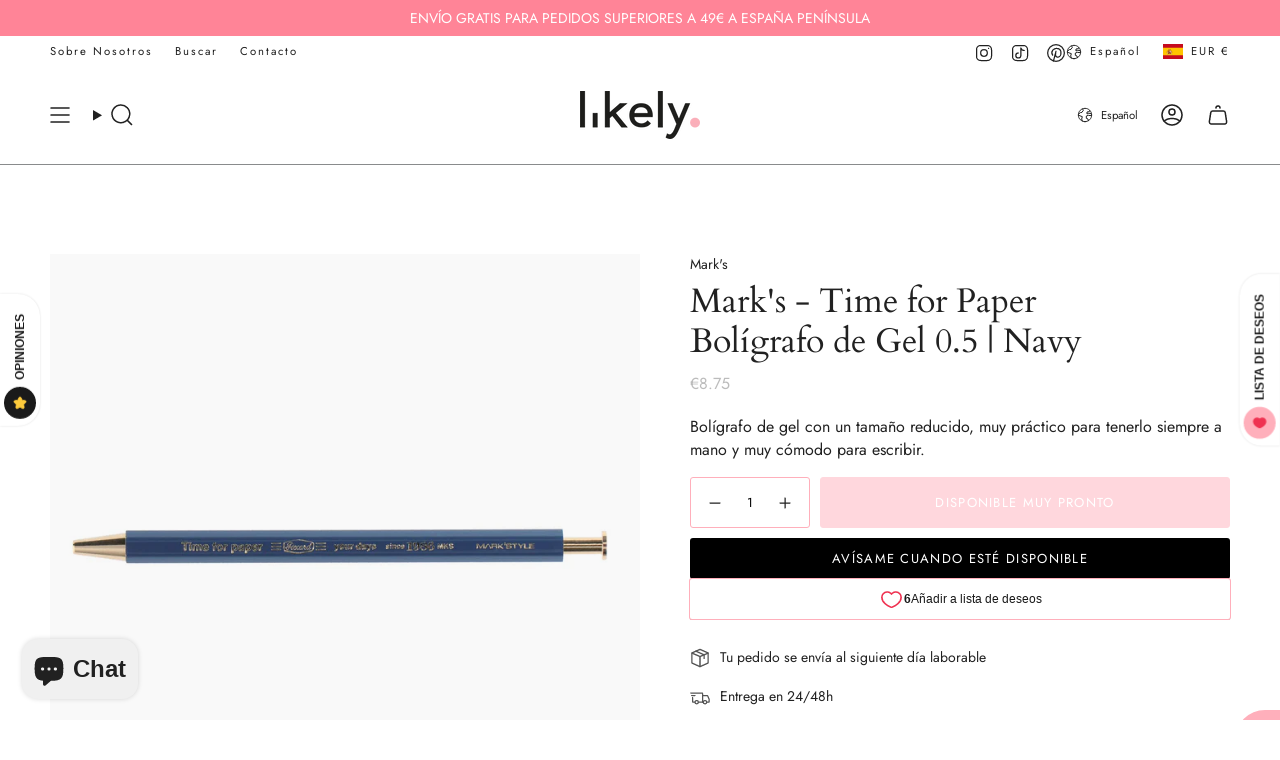

--- FILE ---
content_type: text/html; charset=utf-8
request_url: https://likely.es/products/copy-of-boligrafo-pencil-ball-gel-0-5-navy
body_size: 62805
content:
<!doctype html>
<html class="no-js no-touch supports-no-cookies" lang="es">
  <head><meta charset="UTF-8">
<meta http-equiv="X-UA-Compatible" content="IE=edge">
<meta name="viewport" content="width=device-width,initial-scale=1"><meta name="theme-color" content="#ffafbb">
<link rel="canonical" href="https://likely.es/products/copy-of-boligrafo-pencil-ball-gel-0-5-navy">

<!-- ======================= Broadcast Theme V7.1.1 ========================= -->


  <link rel="icon" type="image/png" href="//likely.es/cdn/shop/files/favicon.png?crop=center&height=32&v=1613160334&width=32">

<link rel="preconnect" href="https://fonts.shopifycdn.com" crossorigin><!-- Title and description ================================================ -->


<title>
    
    Mark&#39;s - Time for Paper Bolígrafo de Gel 0.5 | Navy
    
    
    
      &ndash; Likely.es
    
  </title>


  <meta name="description" content="Bolígrafo de gel Time for Paper de la marca japonesa Mark´s.Este bolígrafo tiene un diseño retro con detalles dorados y un tamaño reducido, muy práctico para tenerlo siempre a mano y muy cómodo para escribir. Bolígrafos bonitos | Papelería Japonesa | Papelería de diseño | Envío 24h | Comprar ahora en Likely.es">


<meta property="og:site_name" content="Likely.es">
<meta property="og:url" content="https://likely.es/products/copy-of-boligrafo-pencil-ball-gel-0-5-navy">
<meta property="og:title" content="Mark&#39;s - Time for Paper Bolígrafo de Gel 0.5 | Navy">
<meta property="og:type" content="product">
<meta property="og:description" content="Bolígrafo de gel Time for Paper de la marca japonesa Mark´s.Este bolígrafo tiene un diseño retro con detalles dorados y un tamaño reducido, muy práctico para tenerlo siempre a mano y muy cómodo para escribir. Bolígrafos bonitos | Papelería Japonesa | Papelería de diseño | Envío 24h | Comprar ahora en Likely.es"><meta property="og:image" content="http://likely.es/cdn/shop/products/Marks_Pencil_Ball_Gel_Navy.jpg?v=1602089509">
  <meta property="og:image:secure_url" content="https://likely.es/cdn/shop/products/Marks_Pencil_Ball_Gel_Navy.jpg?v=1602089509">
  <meta property="og:image:width" content="1200">
  <meta property="og:image:height" content="1200"><meta property="og:price:amount" content="8.75">
  <meta property="og:price:currency" content="EUR"><meta name="twitter:card" content="summary_large_image">
<meta name="twitter:title" content="Mark&#39;s - Time for Paper Bolígrafo de Gel 0.5 | Navy">
<meta name="twitter:description" content="Bolígrafo de gel Time for Paper de la marca japonesa Mark´s.Este bolígrafo tiene un diseño retro con detalles dorados y un tamaño reducido, muy práctico para tenerlo siempre a mano y muy cómodo para escribir. Bolígrafos bonitos | Papelería Japonesa | Papelería de diseño | Envío 24h | Comprar ahora en Likely.es">
<style data-shopify>.loading { position: fixed; top: 0; left: 0; z-index: 99999; width: 100%; height: 100%; background: var(--bg); transition: opacity 0.2s ease-out, visibility 0.2s ease-out; }
    body.is-loaded .loading { opacity: 0; visibility: hidden; pointer-events: none; }
    .loading__image__holder { position: absolute; top: 0; left: 0; width: 100%; height: 100%; font-size: 0; display: flex; align-items: center; justify-content: center; }
    .loading__image__holder:nth-child(2) { opacity: 0; }
    .loading__image { max-width: 150px; max-height: 150px; object-fit: contain; }
    .loading--animate .loading__image__holder:nth-child(1) { animation: pulse1 2s infinite ease-in-out; }
    .loading--animate .loading__image__holder:nth-child(2) { animation: pulse2 2s infinite ease-in-out; }
    @keyframes pulse1 {
      0% { opacity: 1; }
      50% { opacity: 0; }
      100% { opacity: 1; }
    }
    @keyframes pulse2 {
      0% { opacity: 0; }
      50% { opacity: 1; }
      100% { opacity: 0; }
    }</style><!-- CSS ================================================================== -->
<style data-shopify>
  @font-face {
  font-family: Cardo;
  font-weight: 400;
  font-style: normal;
  font-display: swap;
  src: url("//likely.es/cdn/fonts/cardo/cardo_n4.8d7bdd0369840597cbb62dc8a447619701d8d34a.woff2") format("woff2"),
       url("//likely.es/cdn/fonts/cardo/cardo_n4.23b63d1eff80cb5da813c4cccb6427058253ce24.woff") format("woff");
}

  @font-face {
  font-family: Jost;
  font-weight: 400;
  font-style: normal;
  font-display: swap;
  src: url("//likely.es/cdn/fonts/jost/jost_n4.d47a1b6347ce4a4c9f437608011273009d91f2b7.woff2") format("woff2"),
       url("//likely.es/cdn/fonts/jost/jost_n4.791c46290e672b3f85c3d1c651ef2efa3819eadd.woff") format("woff");
}

  @font-face {
  font-family: Jost;
  font-weight: 400;
  font-style: normal;
  font-display: swap;
  src: url("//likely.es/cdn/fonts/jost/jost_n4.d47a1b6347ce4a4c9f437608011273009d91f2b7.woff2") format("woff2"),
       url("//likely.es/cdn/fonts/jost/jost_n4.791c46290e672b3f85c3d1c651ef2efa3819eadd.woff") format("woff");
}

  @font-face {
  font-family: Jost;
  font-weight: 400;
  font-style: normal;
  font-display: swap;
  src: url("//likely.es/cdn/fonts/jost/jost_n4.d47a1b6347ce4a4c9f437608011273009d91f2b7.woff2") format("woff2"),
       url("//likely.es/cdn/fonts/jost/jost_n4.791c46290e672b3f85c3d1c651ef2efa3819eadd.woff") format("woff");
}

  @font-face {
  font-family: Jost;
  font-weight: 400;
  font-style: normal;
  font-display: swap;
  src: url("//likely.es/cdn/fonts/jost/jost_n4.d47a1b6347ce4a4c9f437608011273009d91f2b7.woff2") format("woff2"),
       url("//likely.es/cdn/fonts/jost/jost_n4.791c46290e672b3f85c3d1c651ef2efa3819eadd.woff") format("woff");
}


  
    @font-face {
  font-family: Jost;
  font-weight: 500;
  font-style: normal;
  font-display: swap;
  src: url("//likely.es/cdn/fonts/jost/jost_n5.7c8497861ffd15f4e1284cd221f14658b0e95d61.woff2") format("woff2"),
       url("//likely.es/cdn/fonts/jost/jost_n5.fb6a06896db583cc2df5ba1b30d9c04383119dd9.woff") format("woff");
}

  

  
    @font-face {
  font-family: Jost;
  font-weight: 400;
  font-style: italic;
  font-display: swap;
  src: url("//likely.es/cdn/fonts/jost/jost_i4.b690098389649750ada222b9763d55796c5283a5.woff2") format("woff2"),
       url("//likely.es/cdn/fonts/jost/jost_i4.fd766415a47e50b9e391ae7ec04e2ae25e7e28b0.woff") format("woff");
}

  

  
    @font-face {
  font-family: Jost;
  font-weight: 500;
  font-style: italic;
  font-display: swap;
  src: url("//likely.es/cdn/fonts/jost/jost_i5.a6c7dbde35f2b89f8461eacda9350127566e5d51.woff2") format("woff2"),
       url("//likely.es/cdn/fonts/jost/jost_i5.2b58baee736487eede6bcdb523ca85eea2418357.woff") format("woff");
}

  

  
    @font-face {
  font-family: Jost;
  font-weight: 500;
  font-style: normal;
  font-display: swap;
  src: url("//likely.es/cdn/fonts/jost/jost_n5.7c8497861ffd15f4e1284cd221f14658b0e95d61.woff2") format("woff2"),
       url("//likely.es/cdn/fonts/jost/jost_n5.fb6a06896db583cc2df5ba1b30d9c04383119dd9.woff") format("woff");
}

  

  

  
    :root,
    .color-scheme-1 {--COLOR-BG-GRADIENT: #ffffff;
      --COLOR-BG: #ffffff;
      --COLOR-BG-RGB: 255, 255, 255;

      --COLOR-BG-ACCENT: #eaeaea;
      --COLOR-BG-ACCENT-LIGHTEN: #ffffff;

      /* === Link Color ===*/

      --COLOR-LINK: #282c2e;
      --COLOR-LINK-A50: rgba(40, 44, 46, 0.5);
      --COLOR-LINK-A70: rgba(40, 44, 46, 0.7);
      --COLOR-LINK-HOVER: rgba(40, 44, 46, 0.7);
      --COLOR-LINK-OPPOSITE: #ffffff;

      --COLOR-TEXT: #212121;
      --COLOR-TEXT-HOVER: rgba(33, 33, 33, 0.7);
      --COLOR-TEXT-LIGHT: #646464;
      --COLOR-TEXT-DARK: #000000;
      --COLOR-TEXT-A5:  rgba(33, 33, 33, 0.05);
      --COLOR-TEXT-A35: rgba(33, 33, 33, 0.35);
      --COLOR-TEXT-A50: rgba(33, 33, 33, 0.5);
      --COLOR-TEXT-A80: rgba(33, 33, 33, 0.8);


      --COLOR-BORDER: rgb(209, 205, 196);
      --COLOR-BORDER-LIGHT: #e3e1dc;
      --COLOR-BORDER-DARK: #a49c8b;
      --COLOR-BORDER-HAIRLINE: #f7f7f7;

      --overlay-bg: #00000085;

      /* === Bright color ===*/
      --COLOR-ACCENT: #ffafbb;
      --COLOR-ACCENT-HOVER: #ff627a;
      --COLOR-ACCENT-FADE: rgba(255, 175, 187, 0.05);
      --COLOR-ACCENT-LIGHT: #ffffff;

      /* === Default Cart Gradient ===*/

      --FREE-SHIPPING-GRADIENT: linear-gradient(to right, var(--COLOR-ACCENT-LIGHT) 0%, var(--accent) 100%);

      /* === Buttons ===*/
      --BTN-PRIMARY-BG: #ffafbb;
      --BTN-PRIMARY-TEXT: #ffffff;
      --BTN-PRIMARY-BORDER: #ffafbb;
      --BTN-PRIMARY-BORDER-A70: rgba(255, 175, 187, 0.7);

      
      
        --BTN-PRIMARY-BG-BRIGHTER: #ff96a5;
      

      --BTN-SECONDARY-BG: #ffffff;
      --BTN-SECONDARY-TEXT: #000000;
      --BTN-SECONDARY-BORDER: #000000;
      --BTN-SECONDARY-BORDER-A70: rgba(0, 0, 0, 0.7);

      
      
        --BTN-SECONDARY-BG-BRIGHTER: #f2f2f2;
      

      
--COLOR-BG-BRIGHTER: #f2f2f2;

      --COLOR-BG-ALPHA-25: rgba(255, 255, 255, 0.25);
      --COLOR-BG-TRANSPARENT: rgba(255, 255, 255, 0);--COLOR-FOOTER-BG-HAIRLINE: #f7f7f7;

      /* Dynamic color variables */
      --accent: var(--COLOR-ACCENT);
      --accent-fade: var(--COLOR-ACCENT-FADE);
      --accent-hover: var(--COLOR-ACCENT-HOVER);
      --border: var(--COLOR-BORDER);
      --border-dark: var(--COLOR-BORDER-DARK);
      --border-light: var(--COLOR-BORDER-LIGHT);
      --border-hairline: var(--COLOR-BORDER-HAIRLINE);
      --bg: var(--COLOR-BG-GRADIENT, var(--COLOR-BG));
      --bg-accent: var(--COLOR-BG-ACCENT);
      --bg-accent-lighten: var(--COLOR-BG-ACCENT-LIGHTEN);
      --icons: var(--COLOR-TEXT);
      --link: var(--COLOR-LINK);
      --link-a50: var(--COLOR-LINK-A50);
      --link-a70: var(--COLOR-LINK-A70);
      --link-hover: var(--COLOR-LINK-HOVER);
      --link-opposite: var(--COLOR-LINK-OPPOSITE);
      --text: var(--COLOR-TEXT);
      --text-dark: var(--COLOR-TEXT-DARK);
      --text-light: var(--COLOR-TEXT-LIGHT);
      --text-hover: var(--COLOR-TEXT-HOVER);
      --text-a5: var(--COLOR-TEXT-A5);
      --text-a35: var(--COLOR-TEXT-A35);
      --text-a50: var(--COLOR-TEXT-A50);
      --text-a80: var(--COLOR-TEXT-A80);
    }
  
    
    .color-scheme-2 {--COLOR-BG-GRADIENT: #212121;
      --COLOR-BG: #212121;
      --COLOR-BG-RGB: 33, 33, 33;

      --COLOR-BG-ACCENT: #f5f2ec;
      --COLOR-BG-ACCENT-LIGHTEN: #ffffff;

      /* === Link Color ===*/

      --COLOR-LINK: #ffffff;
      --COLOR-LINK-A50: rgba(255, 255, 255, 0.5);
      --COLOR-LINK-A70: rgba(255, 255, 255, 0.7);
      --COLOR-LINK-HOVER: rgba(255, 255, 255, 0.7);
      --COLOR-LINK-OPPOSITE: #000000;

      --COLOR-TEXT: #ffffff;
      --COLOR-TEXT-HOVER: rgba(255, 255, 255, 0.7);
      --COLOR-TEXT-LIGHT: #bcbcbc;
      --COLOR-TEXT-DARK: #d9d9d9;
      --COLOR-TEXT-A5:  rgba(255, 255, 255, 0.05);
      --COLOR-TEXT-A35: rgba(255, 255, 255, 0.35);
      --COLOR-TEXT-A50: rgba(255, 255, 255, 0.5);
      --COLOR-TEXT-A80: rgba(255, 255, 255, 0.8);


      --COLOR-BORDER: rgb(209, 208, 206);
      --COLOR-BORDER-LIGHT: #8b8a89;
      --COLOR-BORDER-DARK: #a09e99;
      --COLOR-BORDER-HAIRLINE: #191919;

      --overlay-bg: #ff6f86;

      /* === Bright color ===*/
      --COLOR-ACCENT: #ff6f86;
      --COLOR-ACCENT-HOVER: #ff2246;
      --COLOR-ACCENT-FADE: rgba(255, 111, 134, 0.05);
      --COLOR-ACCENT-LIGHT: #ffffff;

      /* === Default Cart Gradient ===*/

      --FREE-SHIPPING-GRADIENT: linear-gradient(to right, var(--COLOR-ACCENT-LIGHT) 0%, var(--accent) 100%);

      /* === Buttons ===*/
      --BTN-PRIMARY-BG: #ffafbb;
      --BTN-PRIMARY-TEXT: #ffffff;
      --BTN-PRIMARY-BORDER: #ffafbb;
      --BTN-PRIMARY-BORDER-A70: rgba(255, 175, 187, 0.7);

      
      
        --BTN-PRIMARY-BG-BRIGHTER: #ff96a5;
      

      --BTN-SECONDARY-BG: #ffffff;
      --BTN-SECONDARY-TEXT: #000000;
      --BTN-SECONDARY-BORDER: #1a1a1a;
      --BTN-SECONDARY-BORDER-A70: rgba(26, 26, 26, 0.7);

      
      
        --BTN-SECONDARY-BG-BRIGHTER: #f2f2f2;
      

      
--COLOR-BG-BRIGHTER: #2e2e2e;

      --COLOR-BG-ALPHA-25: rgba(33, 33, 33, 0.25);
      --COLOR-BG-TRANSPARENT: rgba(33, 33, 33, 0);--COLOR-FOOTER-BG-HAIRLINE: #292929;

      /* Dynamic color variables */
      --accent: var(--COLOR-ACCENT);
      --accent-fade: var(--COLOR-ACCENT-FADE);
      --accent-hover: var(--COLOR-ACCENT-HOVER);
      --border: var(--COLOR-BORDER);
      --border-dark: var(--COLOR-BORDER-DARK);
      --border-light: var(--COLOR-BORDER-LIGHT);
      --border-hairline: var(--COLOR-BORDER-HAIRLINE);
      --bg: var(--COLOR-BG-GRADIENT, var(--COLOR-BG));
      --bg-accent: var(--COLOR-BG-ACCENT);
      --bg-accent-lighten: var(--COLOR-BG-ACCENT-LIGHTEN);
      --icons: var(--COLOR-TEXT);
      --link: var(--COLOR-LINK);
      --link-a50: var(--COLOR-LINK-A50);
      --link-a70: var(--COLOR-LINK-A70);
      --link-hover: var(--COLOR-LINK-HOVER);
      --link-opposite: var(--COLOR-LINK-OPPOSITE);
      --text: var(--COLOR-TEXT);
      --text-dark: var(--COLOR-TEXT-DARK);
      --text-light: var(--COLOR-TEXT-LIGHT);
      --text-hover: var(--COLOR-TEXT-HOVER);
      --text-a5: var(--COLOR-TEXT-A5);
      --text-a35: var(--COLOR-TEXT-A35);
      --text-a50: var(--COLOR-TEXT-A50);
      --text-a80: var(--COLOR-TEXT-A80);
    }
  
    
    .color-scheme-3 {--COLOR-BG-GRADIENT: #f7f7f5;
      --COLOR-BG: #f7f7f5;
      --COLOR-BG-RGB: 247, 247, 245;

      --COLOR-BG-ACCENT: #ffffff;
      --COLOR-BG-ACCENT-LIGHTEN: #ffffff;

      /* === Link Color ===*/

      --COLOR-LINK: #282c2e;
      --COLOR-LINK-A50: rgba(40, 44, 46, 0.5);
      --COLOR-LINK-A70: rgba(40, 44, 46, 0.7);
      --COLOR-LINK-HOVER: rgba(40, 44, 46, 0.7);
      --COLOR-LINK-OPPOSITE: #ffffff;

      --COLOR-TEXT: #212121;
      --COLOR-TEXT-HOVER: rgba(33, 33, 33, 0.7);
      --COLOR-TEXT-LIGHT: #616161;
      --COLOR-TEXT-DARK: #000000;
      --COLOR-TEXT-A5:  rgba(33, 33, 33, 0.05);
      --COLOR-TEXT-A35: rgba(33, 33, 33, 0.35);
      --COLOR-TEXT-A50: rgba(33, 33, 33, 0.5);
      --COLOR-TEXT-A80: rgba(33, 33, 33, 0.8);


      --COLOR-BORDER: rgb(209, 205, 196);
      --COLOR-BORDER-LIGHT: #e0ded8;
      --COLOR-BORDER-DARK: #a49c8b;
      --COLOR-BORDER-HAIRLINE: #f0f0ed;

      --overlay-bg: #eaeae5;

      /* === Bright color ===*/
      --COLOR-ACCENT: #ffafbb;
      --COLOR-ACCENT-HOVER: #ff627a;
      --COLOR-ACCENT-FADE: rgba(255, 175, 187, 0.05);
      --COLOR-ACCENT-LIGHT: #ffffff;

      /* === Default Cart Gradient ===*/

      --FREE-SHIPPING-GRADIENT: linear-gradient(to right, var(--COLOR-ACCENT-LIGHT) 0%, var(--accent) 100%);

      /* === Buttons ===*/
      --BTN-PRIMARY-BG: #ffafbb;
      --BTN-PRIMARY-TEXT: #ffffff;
      --BTN-PRIMARY-BORDER: #ffafbb;
      --BTN-PRIMARY-BORDER-A70: rgba(255, 175, 187, 0.7);

      
      
        --BTN-PRIMARY-BG-BRIGHTER: #ff96a5;
      

      --BTN-SECONDARY-BG: #ffffff;
      --BTN-SECONDARY-TEXT: #212121;
      --BTN-SECONDARY-BORDER: #ffafbb;
      --BTN-SECONDARY-BORDER-A70: rgba(255, 175, 187, 0.7);

      
      
        --BTN-SECONDARY-BG-BRIGHTER: #f2f2f2;
      

      
--COLOR-BG-BRIGHTER: #ecece7;

      --COLOR-BG-ALPHA-25: rgba(247, 247, 245, 0.25);
      --COLOR-BG-TRANSPARENT: rgba(247, 247, 245, 0);--COLOR-FOOTER-BG-HAIRLINE: #f0f0ed;

      /* Dynamic color variables */
      --accent: var(--COLOR-ACCENT);
      --accent-fade: var(--COLOR-ACCENT-FADE);
      --accent-hover: var(--COLOR-ACCENT-HOVER);
      --border: var(--COLOR-BORDER);
      --border-dark: var(--COLOR-BORDER-DARK);
      --border-light: var(--COLOR-BORDER-LIGHT);
      --border-hairline: var(--COLOR-BORDER-HAIRLINE);
      --bg: var(--COLOR-BG-GRADIENT, var(--COLOR-BG));
      --bg-accent: var(--COLOR-BG-ACCENT);
      --bg-accent-lighten: var(--COLOR-BG-ACCENT-LIGHTEN);
      --icons: var(--COLOR-TEXT);
      --link: var(--COLOR-LINK);
      --link-a50: var(--COLOR-LINK-A50);
      --link-a70: var(--COLOR-LINK-A70);
      --link-hover: var(--COLOR-LINK-HOVER);
      --link-opposite: var(--COLOR-LINK-OPPOSITE);
      --text: var(--COLOR-TEXT);
      --text-dark: var(--COLOR-TEXT-DARK);
      --text-light: var(--COLOR-TEXT-LIGHT);
      --text-hover: var(--COLOR-TEXT-HOVER);
      --text-a5: var(--COLOR-TEXT-A5);
      --text-a35: var(--COLOR-TEXT-A35);
      --text-a50: var(--COLOR-TEXT-A50);
      --text-a80: var(--COLOR-TEXT-A80);
    }
  
    
    .color-scheme-4 {--COLOR-BG-GRADIENT: #ffe3e7;
      --COLOR-BG: #ffe3e7;
      --COLOR-BG-RGB: 255, 227, 231;

      --COLOR-BG-ACCENT: #ffffff;
      --COLOR-BG-ACCENT-LIGHTEN: #ffffff;

      /* === Link Color ===*/

      --COLOR-LINK: #282c2e;
      --COLOR-LINK-A50: rgba(40, 44, 46, 0.5);
      --COLOR-LINK-A70: rgba(40, 44, 46, 0.7);
      --COLOR-LINK-HOVER: rgba(40, 44, 46, 0.7);
      --COLOR-LINK-OPPOSITE: #ffffff;

      --COLOR-TEXT: #212121;
      --COLOR-TEXT-HOVER: rgba(33, 33, 33, 0.7);
      --COLOR-TEXT-LIGHT: #645b5c;
      --COLOR-TEXT-DARK: #000000;
      --COLOR-TEXT-A5:  rgba(33, 33, 33, 0.05);
      --COLOR-TEXT-A35: rgba(33, 33, 33, 0.35);
      --COLOR-TEXT-A50: rgba(33, 33, 33, 0.5);
      --COLOR-TEXT-A80: rgba(33, 33, 33, 0.8);


      --COLOR-BORDER: rgb(209, 205, 196);
      --COLOR-BORDER-LIGHT: #e3d6d2;
      --COLOR-BORDER-DARK: #a49c8b;
      --COLOR-BORDER-HAIRLINE: #ffd4da;

      --overlay-bg: #fadadd;

      /* === Bright color ===*/
      --COLOR-ACCENT: #ff94a3;
      --COLOR-ACCENT-HOVER: #ff4861;
      --COLOR-ACCENT-FADE: rgba(255, 148, 163, 0.05);
      --COLOR-ACCENT-LIGHT: #ffffff;

      /* === Default Cart Gradient ===*/

      --FREE-SHIPPING-GRADIENT: linear-gradient(to right, var(--COLOR-ACCENT-LIGHT) 0%, var(--accent) 100%);

      /* === Buttons ===*/
      --BTN-PRIMARY-BG: #ffafbb;
      --BTN-PRIMARY-TEXT: #ffffff;
      --BTN-PRIMARY-BORDER: #ffafbb;
      --BTN-PRIMARY-BORDER-A70: rgba(255, 175, 187, 0.7);

      
      
        --BTN-PRIMARY-BG-BRIGHTER: #ff96a5;
      

      --BTN-SECONDARY-BG: #ffffff;
      --BTN-SECONDARY-TEXT: #212121;
      --BTN-SECONDARY-BORDER: #ffafbb;
      --BTN-SECONDARY-BORDER-A70: rgba(255, 175, 187, 0.7);

      
      
        --BTN-SECONDARY-BG-BRIGHTER: #f2f2f2;
      

      
--COLOR-BG-BRIGHTER: #ffc9d1;

      --COLOR-BG-ALPHA-25: rgba(255, 227, 231, 0.25);
      --COLOR-BG-TRANSPARENT: rgba(255, 227, 231, 0);--COLOR-FOOTER-BG-HAIRLINE: #ffd4da;

      /* Dynamic color variables */
      --accent: var(--COLOR-ACCENT);
      --accent-fade: var(--COLOR-ACCENT-FADE);
      --accent-hover: var(--COLOR-ACCENT-HOVER);
      --border: var(--COLOR-BORDER);
      --border-dark: var(--COLOR-BORDER-DARK);
      --border-light: var(--COLOR-BORDER-LIGHT);
      --border-hairline: var(--COLOR-BORDER-HAIRLINE);
      --bg: var(--COLOR-BG-GRADIENT, var(--COLOR-BG));
      --bg-accent: var(--COLOR-BG-ACCENT);
      --bg-accent-lighten: var(--COLOR-BG-ACCENT-LIGHTEN);
      --icons: var(--COLOR-TEXT);
      --link: var(--COLOR-LINK);
      --link-a50: var(--COLOR-LINK-A50);
      --link-a70: var(--COLOR-LINK-A70);
      --link-hover: var(--COLOR-LINK-HOVER);
      --link-opposite: var(--COLOR-LINK-OPPOSITE);
      --text: var(--COLOR-TEXT);
      --text-dark: var(--COLOR-TEXT-DARK);
      --text-light: var(--COLOR-TEXT-LIGHT);
      --text-hover: var(--COLOR-TEXT-HOVER);
      --text-a5: var(--COLOR-TEXT-A5);
      --text-a35: var(--COLOR-TEXT-A35);
      --text-a50: var(--COLOR-TEXT-A50);
      --text-a80: var(--COLOR-TEXT-A80);
    }
  
    
    .color-scheme-5 {--COLOR-BG-GRADIENT: rgba(0,0,0,0);
      --COLOR-BG: rgba(0,0,0,0);
      --COLOR-BG-RGB: 0, 0, 0;

      --COLOR-BG-ACCENT: #f5f5f4;
      --COLOR-BG-ACCENT-LIGHTEN: #ffffff;

      /* === Link Color ===*/

      --COLOR-LINK: #282c2e;
      --COLOR-LINK-A50: rgba(40, 44, 46, 0.5);
      --COLOR-LINK-A70: rgba(40, 44, 46, 0.7);
      --COLOR-LINK-HOVER: rgba(40, 44, 46, 0.7);
      --COLOR-LINK-OPPOSITE: #ffffff;

      --COLOR-TEXT: #ffffff;
      --COLOR-TEXT-HOVER: rgba(255, 255, 255, 0.7);
      --COLOR-TEXT-LIGHT: rgba(179, 179, 179, 0.7);
      --COLOR-TEXT-DARK: #d9d9d9;
      --COLOR-TEXT-A5:  rgba(255, 255, 255, 0.05);
      --COLOR-TEXT-A35: rgba(255, 255, 255, 0.35);
      --COLOR-TEXT-A50: rgba(255, 255, 255, 0.5);
      --COLOR-TEXT-A80: rgba(255, 255, 255, 0.8);


      --COLOR-BORDER: rgb(209, 205, 196);
      --COLOR-BORDER-LIGHT: rgba(125, 123, 118, 0.6);
      --COLOR-BORDER-DARK: #a49c8b;
      --COLOR-BORDER-HAIRLINE: rgba(0, 0, 0, 0.0);

      --overlay-bg: #000000;

      /* === Bright color ===*/
      --COLOR-ACCENT: #ffafbb;
      --COLOR-ACCENT-HOVER: #ff627a;
      --COLOR-ACCENT-FADE: rgba(255, 175, 187, 0.05);
      --COLOR-ACCENT-LIGHT: #ffffff;

      /* === Default Cart Gradient ===*/

      --FREE-SHIPPING-GRADIENT: linear-gradient(to right, var(--COLOR-ACCENT-LIGHT) 0%, var(--accent) 100%);

      /* === Buttons ===*/
      --BTN-PRIMARY-BG: #ffafbb;
      --BTN-PRIMARY-TEXT: #ffffff;
      --BTN-PRIMARY-BORDER: #ffafbb;
      --BTN-PRIMARY-BORDER-A70: rgba(255, 175, 187, 0.7);

      
      
        --BTN-PRIMARY-BG-BRIGHTER: #ff96a5;
      

      --BTN-SECONDARY-BG: rgba(0,0,0,0);
      --BTN-SECONDARY-TEXT: #000000;
      --BTN-SECONDARY-BORDER: #000000;
      --BTN-SECONDARY-BORDER-A70: rgba(0, 0, 0, 0.7);

      
      
        --BTN-SECONDARY-BG-BRIGHTER: rgba(13, 13, 13, 0.0);
      

      
--COLOR-BG-BRIGHTER: rgba(26, 26, 26, 0.0);

      --COLOR-BG-ALPHA-25: rgba(0, 0, 0, 0.25);
      --COLOR-BG-TRANSPARENT: rgba(0, 0, 0, 0);--COLOR-FOOTER-BG-HAIRLINE: rgba(8, 8, 8, 0.0);

      /* Dynamic color variables */
      --accent: var(--COLOR-ACCENT);
      --accent-fade: var(--COLOR-ACCENT-FADE);
      --accent-hover: var(--COLOR-ACCENT-HOVER);
      --border: var(--COLOR-BORDER);
      --border-dark: var(--COLOR-BORDER-DARK);
      --border-light: var(--COLOR-BORDER-LIGHT);
      --border-hairline: var(--COLOR-BORDER-HAIRLINE);
      --bg: var(--COLOR-BG-GRADIENT, var(--COLOR-BG));
      --bg-accent: var(--COLOR-BG-ACCENT);
      --bg-accent-lighten: var(--COLOR-BG-ACCENT-LIGHTEN);
      --icons: var(--COLOR-TEXT);
      --link: var(--COLOR-LINK);
      --link-a50: var(--COLOR-LINK-A50);
      --link-a70: var(--COLOR-LINK-A70);
      --link-hover: var(--COLOR-LINK-HOVER);
      --link-opposite: var(--COLOR-LINK-OPPOSITE);
      --text: var(--COLOR-TEXT);
      --text-dark: var(--COLOR-TEXT-DARK);
      --text-light: var(--COLOR-TEXT-LIGHT);
      --text-hover: var(--COLOR-TEXT-HOVER);
      --text-a5: var(--COLOR-TEXT-A5);
      --text-a35: var(--COLOR-TEXT-A35);
      --text-a50: var(--COLOR-TEXT-A50);
      --text-a80: var(--COLOR-TEXT-A80);
    }
  
    
    .color-scheme-6 {--COLOR-BG-GRADIENT: #fa0b0b;
      --COLOR-BG: #fa0b0b;
      --COLOR-BG-RGB: 250, 11, 11;

      --COLOR-BG-ACCENT: #f5f2ec;
      --COLOR-BG-ACCENT-LIGHTEN: #ffffff;

      /* === Link Color ===*/

      --COLOR-LINK: #282c2e;
      --COLOR-LINK-A50: rgba(40, 44, 46, 0.5);
      --COLOR-LINK-A70: rgba(40, 44, 46, 0.7);
      --COLOR-LINK-HOVER: rgba(40, 44, 46, 0.7);
      --COLOR-LINK-OPPOSITE: #ffffff;

      --COLOR-TEXT: #fffafa;
      --COLOR-TEXT-HOVER: rgba(255, 250, 250, 0.7);
      --COLOR-TEXT-LIGHT: #feb2b2;
      --COLOR-TEXT-DARK: #ffaeae;
      --COLOR-TEXT-A5:  rgba(255, 250, 250, 0.05);
      --COLOR-TEXT-A35: rgba(255, 250, 250, 0.35);
      --COLOR-TEXT-A50: rgba(255, 250, 250, 0.5);
      --COLOR-TEXT-A80: rgba(255, 250, 250, 0.8);


      --COLOR-BORDER: rgb(209, 208, 206);
      --COLOR-BORDER-LIGHT: #e18180;
      --COLOR-BORDER-DARK: #a09e99;
      --COLOR-BORDER-HAIRLINE: #f10505;

      --overlay-bg: #000000;

      /* === Bright color ===*/
      --COLOR-ACCENT: #ab8c52;
      --COLOR-ACCENT-HOVER: #806430;
      --COLOR-ACCENT-FADE: rgba(171, 140, 82, 0.05);
      --COLOR-ACCENT-LIGHT: #e8d4ae;

      /* === Default Cart Gradient ===*/

      --FREE-SHIPPING-GRADIENT: linear-gradient(to right, var(--COLOR-ACCENT-LIGHT) 0%, var(--accent) 100%);

      /* === Buttons ===*/
      --BTN-PRIMARY-BG: #ffffff;
      --BTN-PRIMARY-TEXT: #212121;
      --BTN-PRIMARY-BORDER: #ffffff;
      --BTN-PRIMARY-BORDER-A70: rgba(255, 255, 255, 0.7);

      
      
        --BTN-PRIMARY-BG-BRIGHTER: #f2f2f2;
      

      --BTN-SECONDARY-BG: #ab8c52;
      --BTN-SECONDARY-TEXT: #ffffff;
      --BTN-SECONDARY-BORDER: #ab8c52;
      --BTN-SECONDARY-BORDER-A70: rgba(171, 140, 82, 0.7);

      
      
        --BTN-SECONDARY-BG-BRIGHTER: #9a7e4a;
      

      
--COLOR-BG-BRIGHTER: #e70505;

      --COLOR-BG-ALPHA-25: rgba(250, 11, 11, 0.25);
      --COLOR-BG-TRANSPARENT: rgba(250, 11, 11, 0);--COLOR-FOOTER-BG-HAIRLINE: #fa1a1a;

      /* Dynamic color variables */
      --accent: var(--COLOR-ACCENT);
      --accent-fade: var(--COLOR-ACCENT-FADE);
      --accent-hover: var(--COLOR-ACCENT-HOVER);
      --border: var(--COLOR-BORDER);
      --border-dark: var(--COLOR-BORDER-DARK);
      --border-light: var(--COLOR-BORDER-LIGHT);
      --border-hairline: var(--COLOR-BORDER-HAIRLINE);
      --bg: var(--COLOR-BG-GRADIENT, var(--COLOR-BG));
      --bg-accent: var(--COLOR-BG-ACCENT);
      --bg-accent-lighten: var(--COLOR-BG-ACCENT-LIGHTEN);
      --icons: var(--COLOR-TEXT);
      --link: var(--COLOR-LINK);
      --link-a50: var(--COLOR-LINK-A50);
      --link-a70: var(--COLOR-LINK-A70);
      --link-hover: var(--COLOR-LINK-HOVER);
      --link-opposite: var(--COLOR-LINK-OPPOSITE);
      --text: var(--COLOR-TEXT);
      --text-dark: var(--COLOR-TEXT-DARK);
      --text-light: var(--COLOR-TEXT-LIGHT);
      --text-hover: var(--COLOR-TEXT-HOVER);
      --text-a5: var(--COLOR-TEXT-A5);
      --text-a35: var(--COLOR-TEXT-A35);
      --text-a50: var(--COLOR-TEXT-A50);
      --text-a80: var(--COLOR-TEXT-A80);
    }
  
    
    .color-scheme-7 {--COLOR-BG-GRADIENT: #ff8497;
      --COLOR-BG: #ff8497;
      --COLOR-BG-RGB: 255, 132, 151;

      --COLOR-BG-ACCENT: #ffafbb;
      --COLOR-BG-ACCENT-LIGHTEN: #fffcfc;

      /* === Link Color ===*/

      --COLOR-LINK: #282c2e;
      --COLOR-LINK-A50: rgba(40, 44, 46, 0.5);
      --COLOR-LINK-A70: rgba(40, 44, 46, 0.7);
      --COLOR-LINK-HOVER: rgba(40, 44, 46, 0.7);
      --COLOR-LINK-OPPOSITE: #ffffff;

      --COLOR-TEXT: #ffffff;
      --COLOR-TEXT-HOVER: rgba(255, 255, 255, 0.7);
      --COLOR-TEXT-LIGHT: #ffdae0;
      --COLOR-TEXT-DARK: #d9d9d9;
      --COLOR-TEXT-A5:  rgba(255, 255, 255, 0.05);
      --COLOR-TEXT-A35: rgba(255, 255, 255, 0.35);
      --COLOR-TEXT-A50: rgba(255, 255, 255, 0.5);
      --COLOR-TEXT-A80: rgba(255, 255, 255, 0.8);


      --COLOR-BORDER: rgb(255, 255, 255);
      --COLOR-BORDER-LIGHT: #ffced5;
      --COLOR-BORDER-DARK: #cccccc;
      --COLOR-BORDER-HAIRLINE: #ff758a;

      --overlay-bg: #000000;

      /* === Bright color ===*/
      --COLOR-ACCENT: #ffafbb;
      --COLOR-ACCENT-HOVER: #ff627a;
      --COLOR-ACCENT-FADE: rgba(255, 175, 187, 0.05);
      --COLOR-ACCENT-LIGHT: #ffffff;

      /* === Default Cart Gradient ===*/

      --FREE-SHIPPING-GRADIENT: linear-gradient(to right, var(--COLOR-ACCENT-LIGHT) 0%, var(--accent) 100%);

      /* === Buttons ===*/
      --BTN-PRIMARY-BG: #fffafa;
      --BTN-PRIMARY-TEXT: #000000;
      --BTN-PRIMARY-BORDER: #212121;
      --BTN-PRIMARY-BORDER-A70: rgba(33, 33, 33, 0.7);

      
      
        --BTN-PRIMARY-BG-BRIGHTER: #ffe1e1;
      

      --BTN-SECONDARY-BG: #000000;
      --BTN-SECONDARY-TEXT: #ffffff;
      --BTN-SECONDARY-BORDER: #000000;
      --BTN-SECONDARY-BORDER-A70: rgba(0, 0, 0, 0.7);

      
      
        --BTN-SECONDARY-BG-BRIGHTER: #0d0d0d;
      

      
--COLOR-BG-BRIGHTER: #ff6a81;

      --COLOR-BG-ALPHA-25: rgba(255, 132, 151, 0.25);
      --COLOR-BG-TRANSPARENT: rgba(255, 132, 151, 0);--COLOR-FOOTER-BG-HAIRLINE: #ff758a;

      /* Dynamic color variables */
      --accent: var(--COLOR-ACCENT);
      --accent-fade: var(--COLOR-ACCENT-FADE);
      --accent-hover: var(--COLOR-ACCENT-HOVER);
      --border: var(--COLOR-BORDER);
      --border-dark: var(--COLOR-BORDER-DARK);
      --border-light: var(--COLOR-BORDER-LIGHT);
      --border-hairline: var(--COLOR-BORDER-HAIRLINE);
      --bg: var(--COLOR-BG-GRADIENT, var(--COLOR-BG));
      --bg-accent: var(--COLOR-BG-ACCENT);
      --bg-accent-lighten: var(--COLOR-BG-ACCENT-LIGHTEN);
      --icons: var(--COLOR-TEXT);
      --link: var(--COLOR-LINK);
      --link-a50: var(--COLOR-LINK-A50);
      --link-a70: var(--COLOR-LINK-A70);
      --link-hover: var(--COLOR-LINK-HOVER);
      --link-opposite: var(--COLOR-LINK-OPPOSITE);
      --text: var(--COLOR-TEXT);
      --text-dark: var(--COLOR-TEXT-DARK);
      --text-light: var(--COLOR-TEXT-LIGHT);
      --text-hover: var(--COLOR-TEXT-HOVER);
      --text-a5: var(--COLOR-TEXT-A5);
      --text-a35: var(--COLOR-TEXT-A35);
      --text-a50: var(--COLOR-TEXT-A50);
      --text-a80: var(--COLOR-TEXT-A80);
    }
  
    
    .color-scheme-8 {--COLOR-BG-GRADIENT: #eae6dd;
      --COLOR-BG: #eae6dd;
      --COLOR-BG-RGB: 234, 230, 221;

      --COLOR-BG-ACCENT: #f5f2ec;
      --COLOR-BG-ACCENT-LIGHTEN: #ffffff;

      /* === Link Color ===*/

      --COLOR-LINK: #282c2e;
      --COLOR-LINK-A50: rgba(40, 44, 46, 0.5);
      --COLOR-LINK-A70: rgba(40, 44, 46, 0.7);
      --COLOR-LINK-HOVER: rgba(40, 44, 46, 0.7);
      --COLOR-LINK-OPPOSITE: #ffffff;

      --COLOR-TEXT: #212121;
      --COLOR-TEXT-HOVER: rgba(33, 33, 33, 0.7);
      --COLOR-TEXT-LIGHT: #5d5c59;
      --COLOR-TEXT-DARK: #000000;
      --COLOR-TEXT-A5:  rgba(33, 33, 33, 0.05);
      --COLOR-TEXT-A35: rgba(33, 33, 33, 0.35);
      --COLOR-TEXT-A50: rgba(33, 33, 33, 0.5);
      --COLOR-TEXT-A80: rgba(33, 33, 33, 0.8);


      --COLOR-BORDER: rgb(209, 205, 196);
      --COLOR-BORDER-LIGHT: #dbd7ce;
      --COLOR-BORDER-DARK: #a49c8b;
      --COLOR-BORDER-HAIRLINE: #e4dfd4;

      --overlay-bg: #000000;

      /* === Bright color ===*/
      --COLOR-ACCENT: #ab8c52;
      --COLOR-ACCENT-HOVER: #806430;
      --COLOR-ACCENT-FADE: rgba(171, 140, 82, 0.05);
      --COLOR-ACCENT-LIGHT: #e8d4ae;

      /* === Default Cart Gradient ===*/

      --FREE-SHIPPING-GRADIENT: linear-gradient(to right, var(--COLOR-ACCENT-LIGHT) 0%, var(--accent) 100%);

      /* === Buttons ===*/
      --BTN-PRIMARY-BG: #212121;
      --BTN-PRIMARY-TEXT: #ffffff;
      --BTN-PRIMARY-BORDER: #212121;
      --BTN-PRIMARY-BORDER-A70: rgba(33, 33, 33, 0.7);

      
      
        --BTN-PRIMARY-BG-BRIGHTER: #2e2e2e;
      

      --BTN-SECONDARY-BG: #ab8c52;
      --BTN-SECONDARY-TEXT: #ffffff;
      --BTN-SECONDARY-BORDER: #ab8c52;
      --BTN-SECONDARY-BORDER-A70: rgba(171, 140, 82, 0.7);

      
      
        --BTN-SECONDARY-BG-BRIGHTER: #9a7e4a;
      

      
--COLOR-BG-BRIGHTER: #e0dacd;

      --COLOR-BG-ALPHA-25: rgba(234, 230, 221, 0.25);
      --COLOR-BG-TRANSPARENT: rgba(234, 230, 221, 0);--COLOR-FOOTER-BG-HAIRLINE: #e4dfd4;

      /* Dynamic color variables */
      --accent: var(--COLOR-ACCENT);
      --accent-fade: var(--COLOR-ACCENT-FADE);
      --accent-hover: var(--COLOR-ACCENT-HOVER);
      --border: var(--COLOR-BORDER);
      --border-dark: var(--COLOR-BORDER-DARK);
      --border-light: var(--COLOR-BORDER-LIGHT);
      --border-hairline: var(--COLOR-BORDER-HAIRLINE);
      --bg: var(--COLOR-BG-GRADIENT, var(--COLOR-BG));
      --bg-accent: var(--COLOR-BG-ACCENT);
      --bg-accent-lighten: var(--COLOR-BG-ACCENT-LIGHTEN);
      --icons: var(--COLOR-TEXT);
      --link: var(--COLOR-LINK);
      --link-a50: var(--COLOR-LINK-A50);
      --link-a70: var(--COLOR-LINK-A70);
      --link-hover: var(--COLOR-LINK-HOVER);
      --link-opposite: var(--COLOR-LINK-OPPOSITE);
      --text: var(--COLOR-TEXT);
      --text-dark: var(--COLOR-TEXT-DARK);
      --text-light: var(--COLOR-TEXT-LIGHT);
      --text-hover: var(--COLOR-TEXT-HOVER);
      --text-a5: var(--COLOR-TEXT-A5);
      --text-a35: var(--COLOR-TEXT-A35);
      --text-a50: var(--COLOR-TEXT-A50);
      --text-a80: var(--COLOR-TEXT-A80);
    }
  
    
    .color-scheme-9 {--COLOR-BG-GRADIENT: #fcfbf9;
      --COLOR-BG: #fcfbf9;
      --COLOR-BG-RGB: 252, 251, 249;

      --COLOR-BG-ACCENT: #f5f2ec;
      --COLOR-BG-ACCENT-LIGHTEN: #ffffff;

      /* === Link Color ===*/

      --COLOR-LINK: #282c2e;
      --COLOR-LINK-A50: rgba(40, 44, 46, 0.5);
      --COLOR-LINK-A70: rgba(40, 44, 46, 0.7);
      --COLOR-LINK-HOVER: rgba(40, 44, 46, 0.7);
      --COLOR-LINK-OPPOSITE: #ffffff;

      --COLOR-TEXT: #212121;
      --COLOR-TEXT-HOVER: rgba(33, 33, 33, 0.7);
      --COLOR-TEXT-LIGHT: #636262;
      --COLOR-TEXT-DARK: #000000;
      --COLOR-TEXT-A5:  rgba(33, 33, 33, 0.05);
      --COLOR-TEXT-A35: rgba(33, 33, 33, 0.35);
      --COLOR-TEXT-A50: rgba(33, 33, 33, 0.5);
      --COLOR-TEXT-A80: rgba(33, 33, 33, 0.8);


      --COLOR-BORDER: rgb(234, 234, 234);
      --COLOR-BORDER-LIGHT: #f1f1f0;
      --COLOR-BORDER-DARK: #b7b7b7;
      --COLOR-BORDER-HAIRLINE: #f7f4ef;

      --overlay-bg: #000000;

      /* === Bright color ===*/
      --COLOR-ACCENT: #ab8c52;
      --COLOR-ACCENT-HOVER: #806430;
      --COLOR-ACCENT-FADE: rgba(171, 140, 82, 0.05);
      --COLOR-ACCENT-LIGHT: #e8d4ae;

      /* === Default Cart Gradient ===*/

      --FREE-SHIPPING-GRADIENT: linear-gradient(to right, var(--COLOR-ACCENT-LIGHT) 0%, var(--accent) 100%);

      /* === Buttons ===*/
      --BTN-PRIMARY-BG: #212121;
      --BTN-PRIMARY-TEXT: #ffffff;
      --BTN-PRIMARY-BORDER: #212121;
      --BTN-PRIMARY-BORDER-A70: rgba(33, 33, 33, 0.7);

      
      
        --BTN-PRIMARY-BG-BRIGHTER: #2e2e2e;
      

      --BTN-SECONDARY-BG: #f5f2ec;
      --BTN-SECONDARY-TEXT: #212121;
      --BTN-SECONDARY-BORDER: #f5f2ec;
      --BTN-SECONDARY-BORDER-A70: rgba(245, 242, 236, 0.7);

      
      
        --BTN-SECONDARY-BG-BRIGHTER: #ece7db;
      

      
--COLOR-BG-BRIGHTER: #f4f0e8;

      --COLOR-BG-ALPHA-25: rgba(252, 251, 249, 0.25);
      --COLOR-BG-TRANSPARENT: rgba(252, 251, 249, 0);--COLOR-FOOTER-BG-HAIRLINE: #f7f4ef;

      /* Dynamic color variables */
      --accent: var(--COLOR-ACCENT);
      --accent-fade: var(--COLOR-ACCENT-FADE);
      --accent-hover: var(--COLOR-ACCENT-HOVER);
      --border: var(--COLOR-BORDER);
      --border-dark: var(--COLOR-BORDER-DARK);
      --border-light: var(--COLOR-BORDER-LIGHT);
      --border-hairline: var(--COLOR-BORDER-HAIRLINE);
      --bg: var(--COLOR-BG-GRADIENT, var(--COLOR-BG));
      --bg-accent: var(--COLOR-BG-ACCENT);
      --bg-accent-lighten: var(--COLOR-BG-ACCENT-LIGHTEN);
      --icons: var(--COLOR-TEXT);
      --link: var(--COLOR-LINK);
      --link-a50: var(--COLOR-LINK-A50);
      --link-a70: var(--COLOR-LINK-A70);
      --link-hover: var(--COLOR-LINK-HOVER);
      --link-opposite: var(--COLOR-LINK-OPPOSITE);
      --text: var(--COLOR-TEXT);
      --text-dark: var(--COLOR-TEXT-DARK);
      --text-light: var(--COLOR-TEXT-LIGHT);
      --text-hover: var(--COLOR-TEXT-HOVER);
      --text-a5: var(--COLOR-TEXT-A5);
      --text-a35: var(--COLOR-TEXT-A35);
      --text-a50: var(--COLOR-TEXT-A50);
      --text-a80: var(--COLOR-TEXT-A80);
    }
  
    
    .color-scheme-10 {--COLOR-BG-GRADIENT: rgba(0,0,0,0);
      --COLOR-BG: rgba(0,0,0,0);
      --COLOR-BG-RGB: 0, 0, 0;

      --COLOR-BG-ACCENT: #f5f2ec;
      --COLOR-BG-ACCENT-LIGHTEN: #ffffff;

      /* === Link Color ===*/

      --COLOR-LINK: #282c2e;
      --COLOR-LINK-A50: rgba(40, 44, 46, 0.5);
      --COLOR-LINK-A70: rgba(40, 44, 46, 0.7);
      --COLOR-LINK-HOVER: rgba(40, 44, 46, 0.7);
      --COLOR-LINK-OPPOSITE: #ffffff;

      --COLOR-TEXT: #ffffff;
      --COLOR-TEXT-HOVER: rgba(255, 255, 255, 0.7);
      --COLOR-TEXT-LIGHT: rgba(179, 179, 179, 0.7);
      --COLOR-TEXT-DARK: #d9d9d9;
      --COLOR-TEXT-A5:  rgba(255, 255, 255, 0.05);
      --COLOR-TEXT-A35: rgba(255, 255, 255, 0.35);
      --COLOR-TEXT-A50: rgba(255, 255, 255, 0.5);
      --COLOR-TEXT-A80: rgba(255, 255, 255, 0.8);


      --COLOR-BORDER: rgb(209, 205, 196);
      --COLOR-BORDER-LIGHT: rgba(125, 123, 118, 0.6);
      --COLOR-BORDER-DARK: #a49c8b;
      --COLOR-BORDER-HAIRLINE: rgba(0, 0, 0, 0.0);

      --overlay-bg: #000000;

      /* === Bright color ===*/
      --COLOR-ACCENT: #ab8c52;
      --COLOR-ACCENT-HOVER: #806430;
      --COLOR-ACCENT-FADE: rgba(171, 140, 82, 0.05);
      --COLOR-ACCENT-LIGHT: #e8d4ae;

      /* === Default Cart Gradient ===*/

      --FREE-SHIPPING-GRADIENT: linear-gradient(to right, var(--COLOR-ACCENT-LIGHT) 0%, var(--accent) 100%);

      /* === Buttons ===*/
      --BTN-PRIMARY-BG: #212121;
      --BTN-PRIMARY-TEXT: #ffffff;
      --BTN-PRIMARY-BORDER: #ffffff;
      --BTN-PRIMARY-BORDER-A70: rgba(255, 255, 255, 0.7);

      
      
        --BTN-PRIMARY-BG-BRIGHTER: #2e2e2e;
      

      --BTN-SECONDARY-BG: #ab8c52;
      --BTN-SECONDARY-TEXT: #ffffff;
      --BTN-SECONDARY-BORDER: #ab8c52;
      --BTN-SECONDARY-BORDER-A70: rgba(171, 140, 82, 0.7);

      
      
        --BTN-SECONDARY-BG-BRIGHTER: #9a7e4a;
      

      
--COLOR-BG-BRIGHTER: rgba(26, 26, 26, 0.0);

      --COLOR-BG-ALPHA-25: rgba(0, 0, 0, 0.25);
      --COLOR-BG-TRANSPARENT: rgba(0, 0, 0, 0);--COLOR-FOOTER-BG-HAIRLINE: rgba(8, 8, 8, 0.0);

      /* Dynamic color variables */
      --accent: var(--COLOR-ACCENT);
      --accent-fade: var(--COLOR-ACCENT-FADE);
      --accent-hover: var(--COLOR-ACCENT-HOVER);
      --border: var(--COLOR-BORDER);
      --border-dark: var(--COLOR-BORDER-DARK);
      --border-light: var(--COLOR-BORDER-LIGHT);
      --border-hairline: var(--COLOR-BORDER-HAIRLINE);
      --bg: var(--COLOR-BG-GRADIENT, var(--COLOR-BG));
      --bg-accent: var(--COLOR-BG-ACCENT);
      --bg-accent-lighten: var(--COLOR-BG-ACCENT-LIGHTEN);
      --icons: var(--COLOR-TEXT);
      --link: var(--COLOR-LINK);
      --link-a50: var(--COLOR-LINK-A50);
      --link-a70: var(--COLOR-LINK-A70);
      --link-hover: var(--COLOR-LINK-HOVER);
      --link-opposite: var(--COLOR-LINK-OPPOSITE);
      --text: var(--COLOR-TEXT);
      --text-dark: var(--COLOR-TEXT-DARK);
      --text-light: var(--COLOR-TEXT-LIGHT);
      --text-hover: var(--COLOR-TEXT-HOVER);
      --text-a5: var(--COLOR-TEXT-A5);
      --text-a35: var(--COLOR-TEXT-A35);
      --text-a50: var(--COLOR-TEXT-A50);
      --text-a80: var(--COLOR-TEXT-A80);
    }
  
    
    .color-scheme-11 {--COLOR-BG-GRADIENT: rgba(0,0,0,0);
      --COLOR-BG: rgba(0,0,0,0);
      --COLOR-BG-RGB: 0, 0, 0;

      --COLOR-BG-ACCENT: #f5f2ec;
      --COLOR-BG-ACCENT-LIGHTEN: #ffffff;

      /* === Link Color ===*/

      --COLOR-LINK: #282c2e;
      --COLOR-LINK-A50: rgba(40, 44, 46, 0.5);
      --COLOR-LINK-A70: rgba(40, 44, 46, 0.7);
      --COLOR-LINK-HOVER: rgba(40, 44, 46, 0.7);
      --COLOR-LINK-OPPOSITE: #ffffff;

      --COLOR-TEXT: #ffffff;
      --COLOR-TEXT-HOVER: rgba(255, 255, 255, 0.7);
      --COLOR-TEXT-LIGHT: rgba(179, 179, 179, 0.7);
      --COLOR-TEXT-DARK: #d9d9d9;
      --COLOR-TEXT-A5:  rgba(255, 255, 255, 0.05);
      --COLOR-TEXT-A35: rgba(255, 255, 255, 0.35);
      --COLOR-TEXT-A50: rgba(255, 255, 255, 0.5);
      --COLOR-TEXT-A80: rgba(255, 255, 255, 0.8);


      --COLOR-BORDER: rgb(209, 205, 196);
      --COLOR-BORDER-LIGHT: rgba(125, 123, 118, 0.6);
      --COLOR-BORDER-DARK: #a49c8b;
      --COLOR-BORDER-HAIRLINE: rgba(0, 0, 0, 0.0);

      --overlay-bg: #000000;

      /* === Bright color ===*/
      --COLOR-ACCENT: #ab8c52;
      --COLOR-ACCENT-HOVER: #806430;
      --COLOR-ACCENT-FADE: rgba(171, 140, 82, 0.05);
      --COLOR-ACCENT-LIGHT: #e8d4ae;

      /* === Default Cart Gradient ===*/

      --FREE-SHIPPING-GRADIENT: linear-gradient(to right, var(--COLOR-ACCENT-LIGHT) 0%, var(--accent) 100%);

      /* === Buttons ===*/
      --BTN-PRIMARY-BG: #212121;
      --BTN-PRIMARY-TEXT: #ffffff;
      --BTN-PRIMARY-BORDER: #ffffff;
      --BTN-PRIMARY-BORDER-A70: rgba(255, 255, 255, 0.7);

      
      
        --BTN-PRIMARY-BG-BRIGHTER: #2e2e2e;
      

      --BTN-SECONDARY-BG: #ab8c52;
      --BTN-SECONDARY-TEXT: #ffffff;
      --BTN-SECONDARY-BORDER: #ab8c52;
      --BTN-SECONDARY-BORDER-A70: rgba(171, 140, 82, 0.7);

      
      
        --BTN-SECONDARY-BG-BRIGHTER: #9a7e4a;
      

      
--COLOR-BG-BRIGHTER: rgba(26, 26, 26, 0.0);

      --COLOR-BG-ALPHA-25: rgba(0, 0, 0, 0.25);
      --COLOR-BG-TRANSPARENT: rgba(0, 0, 0, 0);--COLOR-FOOTER-BG-HAIRLINE: rgba(8, 8, 8, 0.0);

      /* Dynamic color variables */
      --accent: var(--COLOR-ACCENT);
      --accent-fade: var(--COLOR-ACCENT-FADE);
      --accent-hover: var(--COLOR-ACCENT-HOVER);
      --border: var(--COLOR-BORDER);
      --border-dark: var(--COLOR-BORDER-DARK);
      --border-light: var(--COLOR-BORDER-LIGHT);
      --border-hairline: var(--COLOR-BORDER-HAIRLINE);
      --bg: var(--COLOR-BG-GRADIENT, var(--COLOR-BG));
      --bg-accent: var(--COLOR-BG-ACCENT);
      --bg-accent-lighten: var(--COLOR-BG-ACCENT-LIGHTEN);
      --icons: var(--COLOR-TEXT);
      --link: var(--COLOR-LINK);
      --link-a50: var(--COLOR-LINK-A50);
      --link-a70: var(--COLOR-LINK-A70);
      --link-hover: var(--COLOR-LINK-HOVER);
      --link-opposite: var(--COLOR-LINK-OPPOSITE);
      --text: var(--COLOR-TEXT);
      --text-dark: var(--COLOR-TEXT-DARK);
      --text-light: var(--COLOR-TEXT-LIGHT);
      --text-hover: var(--COLOR-TEXT-HOVER);
      --text-a5: var(--COLOR-TEXT-A5);
      --text-a35: var(--COLOR-TEXT-A35);
      --text-a50: var(--COLOR-TEXT-A50);
      --text-a80: var(--COLOR-TEXT-A80);
    }
  

  body, .color-scheme-1, .color-scheme-2, .color-scheme-3, .color-scheme-4, .color-scheme-5, .color-scheme-6, .color-scheme-7, .color-scheme-8, .color-scheme-9, .color-scheme-10, .color-scheme-11 {
    color: var(--text);
    background: var(--bg);
  }

  :root {
    --scrollbar-width: 0px;

    /* === Product grid badges ===*/
    --COLOR-SALE-BG: #fb7272;
    --COLOR-SALE-TEXT: #ffffff;

    --COLOR-BADGE-BG: #ffcfd8;
    --COLOR-BADGE-TEXT: #ffffff;

    --COLOR-SOLD-BG: #d1d0ce;
    --COLOR-SOLD-TEXT: #ffffff;

    --COLOR-NEW-BADGE-BG: #444444;
    --COLOR-NEW-BADGE-TEXT: #ffffff;

    --COLOR-PREORDER-BG: #444444;
    --COLOR-PREORDER-TEXT: #ffffff;

    /* === Quick Add ===*/
    --COLOR-QUICK-ADD-BG: #ffffff;
    --COLOR-QUICK-ADD-BG-BRIGHTER: #f2f2f2;
    --COLOR-QUICK-ADD-TEXT: #000000;

    /* === Product sale color ===*/
    --COLOR-SALE: #d20000;

    /* === Helper colors for form error states ===*/
    --COLOR-ERROR: #721C24;
    --COLOR-ERROR-BG: #F8D7DA;
    --COLOR-ERROR-BORDER: #F5C6CB;

    --COLOR-SUCCESS: #56AD6A;
    --COLOR-SUCCESS-BG: rgba(86, 173, 106, 0.2);

    
      --RADIUS: 3px;
      --RADIUS-SELECT: 3px;
    

    --COLOR-HEADER-LINK: #212121;
    --COLOR-HEADER-LINK-HOVER: #212121;

    --COLOR-MENU-BG: #ffffff;
    --COLOR-SUBMENU-BG: #ffffff;
    --COLOR-SUBMENU-LINK: #212121;
    --COLOR-SUBMENU-LINK-HOVER: rgba(33, 33, 33, 0.7);
    --COLOR-SUBMENU-TEXT-LIGHT: #646464;

    
      --COLOR-MENU-TRANSPARENT: #212121;
      --COLOR-MENU-TRANSPARENT-HOVER: #212121;
    

    --TRANSPARENT: rgba(255, 255, 255, 0);

    /* === Default overlay opacity ===*/
    --overlay-opacity: 0;
    --underlay-opacity: 1;
    --underlay-bg: rgba(0,0,0,0.4);
    --header-overlay-color: transparent;

    /* === Custom Cursor ===*/
    --ICON-ZOOM-IN: url( "//likely.es/cdn/shop/t/57/assets/icon-zoom-in.svg?v=182473373117644429561754672713" );
    --ICON-ZOOM-OUT: url( "//likely.es/cdn/shop/t/57/assets/icon-zoom-out.svg?v=101497157853986683871754672713" );

    /* === Custom Icons ===*/
    
    
      
      --ICON-ADD-BAG: url( "//likely.es/cdn/shop/t/57/assets/icon-add-bag-medium.svg?v=139170916092727621901754672713" );
      --ICON-ADD-CART: url( "//likely.es/cdn/shop/t/57/assets/icon-add-cart-medium.svg?v=57635405022452982901754672713" );
      --ICON-ARROW-LEFT: url( "//likely.es/cdn/shop/t/57/assets/icon-nav-arrow-left-medium.svg?v=29670655186725301881754672713" );
      --ICON-ARROW-RIGHT: url( "//likely.es/cdn/shop/t/57/assets/icon-nav-arrow-right-medium.svg?v=125681635309630117191754672713" );
      --ICON-SELECT: url("//likely.es/cdn/shop/t/57/assets/icon-select-medium.svg?v=26525384418548854221754672713");
    

    --PRODUCT-GRID-ASPECT-RATIO: 100%;

    /* === Typography ===*/
    --FONT-HEADING-MINI: 10px;
    --FONT-HEADING-X-SMALL: 14px;
    --FONT-HEADING-SMALL: 21px;
    --FONT-HEADING-MEDIUM: 34px;
    --FONT-HEADING-LARGE: 36px;
    --FONT-HEADING-X-LARGE: 52px;

    --FONT-HEADING-MINI-MOBILE: 10px;
    --FONT-HEADING-X-SMALL-MOBILE: 12px;
    --FONT-HEADING-SMALL-MOBILE: 14px;
    --FONT-HEADING-MEDIUM-MOBILE: 18px;
    --FONT-HEADING-LARGE-MOBILE: 24px;
    --FONT-HEADING-X-LARGE-MOBILE: 30px;

    --FONT-STACK-BODY: Jost, sans-serif;
    --FONT-STYLE-BODY: normal;
    --FONT-WEIGHT-BODY: 400;
    --FONT-WEIGHT-BODY-BOLD: 500;

    --LETTER-SPACING-BODY: 0.0em;

    --FONT-STACK-HEADING: Cardo, serif;
    --FONT-WEIGHT-HEADING: 400;
    --FONT-STYLE-HEADING: normal;

    --FONT-UPPERCASE-HEADING: none;
    --LETTER-SPACING-HEADING: 0.0em;

    --FONT-STACK-SUBHEADING: Jost, sans-serif;
    --FONT-WEIGHT-SUBHEADING: 400;
    --FONT-STYLE-SUBHEADING: normal;
    --FONT-SIZE-SUBHEADING-DESKTOP: 18px;
    --FONT-SIZE-SUBHEADING-MOBILE: 14px;

    --FONT-UPPERCASE-SUBHEADING: uppercase;
    --LETTER-SPACING-SUBHEADING: 0.1em;

    --FONT-STACK-NAV: Jost, sans-serif;
    --FONT-WEIGHT-NAV: 400;
    --FONT-WEIGHT-NAV-BOLD: 500;
    --FONT-STYLE-NAV: normal;
    --FONT-SIZE-NAV: 13px;


    --LETTER-SPACING-NAV: 0.175em;

    --FONT-SIZE-BASE: 16px;

    /* === Parallax ===*/
    --PARALLAX-STRENGTH-MIN: 100.0%;
    --PARALLAX-STRENGTH-MAX: 110.0%;--COLUMNS: 4;
    --COLUMNS-MEDIUM: 3;
    --COLUMNS-SMALL: 2;
    --COLUMNS-MOBILE: 1;--LAYOUT-OUTER: 50px;
      --LAYOUT-GUTTER: 32px;
      --LAYOUT-OUTER-MEDIUM: 30px;
      --LAYOUT-GUTTER-MEDIUM: 22px;
      --LAYOUT-OUTER-SMALL: 16px;
      --LAYOUT-GUTTER-SMALL: 16px;--base-animation-delay: 0ms;
    --line-height-normal: 1.375; /* Equals to line-height: normal; */--SIDEBAR-WIDTH: 288px;
      --SIDEBAR-WIDTH-MEDIUM: 258px;--DRAWER-WIDTH: 380px;--ICON-STROKE-WIDTH: 1.5px;

    /* === Button General ===*/
    --BTN-FONT-STACK: Jost, sans-serif;
    --BTN-FONT-WEIGHT: 400;
    --BTN-FONT-STYLE: normal;
    --BTN-FONT-SIZE: 13px;
    --BTN-SIZE-SMALL: 7px;
    --BTN-SIZE-MEDIUM: 12px;
    --BTN-SIZE-LARGE: 16px;--BTN-FONT-SIZE-BODY: 0.8125rem;

    --BTN-LETTER-SPACING: 0.1em;
    --BTN-UPPERCASE: uppercase;
    --BTN-TEXT-ARROW-OFFSET: -1px;

    /* === Button White ===*/
    --COLOR-TEXT-BTN-BG-WHITE: #fff;
    --COLOR-TEXT-BTN-BORDER-WHITE: #fff;
    --COLOR-TEXT-BTN-WHITE: #000;
    --COLOR-TEXT-BTN-WHITE-A70: rgba(255, 255, 255, 0.7);
    --COLOR-TEXT-BTN-BG-WHITE-BRIGHTER: #f2f2f2;

    /* === Button Black ===*/
    --COLOR-TEXT-BTN-BG-BLACK: #000;
    --COLOR-TEXT-BTN-BORDER-BLACK: #000;
    --COLOR-TEXT-BTN-BLACK: #fff;
    --COLOR-TEXT-BTN-BLACK-A70: rgba(0, 0, 0, 0.7);
    --COLOR-TEXT-BTN-BG-BLACK-BRIGHTER: #0d0d0d;

    /* === Swatch Size ===*/
    --swatch-size-filters: 1.15rem;
    --swatch-size-product: 2.2rem;
  }

  /* === Backdrop ===*/
  ::backdrop {
    --underlay-opacity: 1;
    --underlay-bg: rgba(0,0,0,0.4);
  }

  /* === Gray background on Product grid items ===*/
  
    .cart__item__image a::before,
    .product__photo::before,
    .product__thumb__link::before,
    .product-item__image::before,
    .product-upsell__image__thumb::before,
    .pswp__img::before,
    .pswp__thumb::before {
      content: '';
      position: absolute;
      top: 0;
      left: 0;
      right: 0;
      bottom: 0;
      background: rgba(0, 0, 0, .025);
      pointer-events: none;
      
        z-index: 5;
      
    }
  

  *,
  *::before,
  *::after {
    box-sizing: inherit;
  }

  * { -webkit-font-smoothing: antialiased; }

  html {
    box-sizing: border-box;
    font-size: var(--FONT-SIZE-BASE);
  }

  html,
  body { min-height: 100%; }

  body {
    position: relative;
    min-width: 320px;
    font-size: var(--FONT-SIZE-BASE);
    text-size-adjust: 100%;
    -webkit-text-size-adjust: 100%;
  }
</style>
<link rel="preload" as="font" href="//likely.es/cdn/fonts/jost/jost_n4.d47a1b6347ce4a4c9f437608011273009d91f2b7.woff2" type="font/woff2" crossorigin><link rel="preload" as="font" href="//likely.es/cdn/fonts/cardo/cardo_n4.8d7bdd0369840597cbb62dc8a447619701d8d34a.woff2" type="font/woff2" crossorigin><link rel="preload" as="font" href="//likely.es/cdn/fonts/jost/jost_n4.d47a1b6347ce4a4c9f437608011273009d91f2b7.woff2" type="font/woff2" crossorigin><link rel="preload" as="font" href="//likely.es/cdn/fonts/jost/jost_n4.d47a1b6347ce4a4c9f437608011273009d91f2b7.woff2" type="font/woff2" crossorigin><link rel="preload" as="font" href="//likely.es/cdn/fonts/jost/jost_n4.d47a1b6347ce4a4c9f437608011273009d91f2b7.woff2" type="font/woff2" crossorigin><link href="//likely.es/cdn/shop/t/57/assets/theme.css?v=53759931256963382471754672713" rel="stylesheet" type="text/css" media="all" />
<link href="//likely.es/cdn/shop/t/57/assets/swatches.css?v=157844926215047500451754672713" rel="stylesheet" type="text/css" media="all" />
<style data-shopify>.swatches {
    --black: #000000;--white: #fafafa;--blank: url(//likely.es/cdn/shop/files/blank_small.png?v=20905);
  }</style>
<script>
    if (window.navigator.userAgent.indexOf('MSIE ') > 0 || window.navigator.userAgent.indexOf('Trident/') > 0) {
      document.documentElement.className = document.documentElement.className + ' ie';

      var scripts = document.getElementsByTagName('script')[0];
      var polyfill = document.createElement("script");
      polyfill.defer = true;
      polyfill.src = "//likely.es/cdn/shop/t/57/assets/ie11.js?v=144489047535103983231754672713";

      scripts.parentNode.insertBefore(polyfill, scripts);
    } else {
      document.documentElement.className = document.documentElement.className.replace('no-js', 'js');
    }

    document.documentElement.style.setProperty('--scrollbar-width', `${getScrollbarWidth()}px`);

    function getScrollbarWidth() {
      // Creating invisible container
      const outer = document.createElement('div');
      outer.style.visibility = 'hidden';
      outer.style.overflow = 'scroll'; // forcing scrollbar to appear
      outer.style.msOverflowStyle = 'scrollbar'; // needed for WinJS apps
      document.documentElement.appendChild(outer);

      // Creating inner element and placing it in the container
      const inner = document.createElement('div');
      outer.appendChild(inner);

      // Calculating difference between container's full width and the child width
      const scrollbarWidth = outer.offsetWidth - inner.offsetWidth;

      // Removing temporary elements from the DOM
      outer.parentNode.removeChild(outer);

      return scrollbarWidth;
    }

    let root = '/';
    if (root[root.length - 1] !== '/') {
      root = root + '/';
    }

    window.theme = {
      routes: {
        root: root,
        cart_url: '/cart',
        cart_add_url: '/cart/add',
        cart_change_url: '/cart/change',
        cart_update_url: '/cart/update',
        product_recommendations_url: '/recommendations/products',
        predictive_search_url: '/search/suggest',
        addresses_url: '/account/addresses'
      },
      assets: {
        photoswipe: '//likely.es/cdn/shop/t/57/assets/photoswipe.js?v=162613001030112971491754672713',
        rellax: '//likely.es/cdn/shop/t/57/assets/rellax.js?v=4664090443844197101754672713',
        smoothscroll: '//likely.es/cdn/shop/t/57/assets/smoothscroll.js?v=37906625415260927261754672713',
      },
      strings: {
        addToCart: "Agregar a la cesta",
        cartAcceptanceError: "Debes aceptar nuestros términos y condiciones.",
        soldOut: "Disponible muy pronto",
        preOrder: "Preventa",
        sale: "Rebajado",
        subscription: "Suscripción",
        unavailable: "No disponible",
        discount_not_applicable: "Descuento no aplicable",
        discount_already_applied: "Descuento ya aplicado",
        shippingCalcSubmitButton: "Calcular gastos de envío.",
        shippingCalcSubmitButtonDisabled: "Calculando",
        oneColor: "Opción",
        otherColor: "Opciones",
        free: "Gratis",
        sku: "SKU",
      },
      settings: {
        cartType: "drawer",
        customerLoggedIn: null ? true : false,
        enableQuickAdd: true,
        enableAnimations: true,
        variantOnSale: true,
        collectionSwatchStyle: "text-slider",
        swatchesType: "disabled",
        mobileMenuType: "new",
        atcButtonShowPrice: false,
      },
      variables: {
        productPageSticky: false,
      },
      sliderArrows: {
        prev: '<button type="button" class="slider__button slider__button--prev" data-button-arrow data-button-prev>' + "Anterior" + '</button>',
        next: '<button type="button" class="slider__button slider__button--next" data-button-arrow data-button-next>' + "Siguiente" + '</button>',
      },
      moneyFormat: false ? "€{{amount}} EUR" : "€{{amount}}",
      moneyWithoutCurrencyFormat: "€{{amount}}",
      moneyWithCurrencyFormat: "€{{amount}} EUR",
      subtotal: 0,
      info: {
        name: 'broadcast'
      },
      version: '7.1.1'
    };

    let windowInnerHeight = window.innerHeight;
    document.documentElement.style.setProperty('--full-height', `${windowInnerHeight}px`);
    document.documentElement.style.setProperty('--three-quarters', `${windowInnerHeight * 0.75}px`);
    document.documentElement.style.setProperty('--two-thirds', `${windowInnerHeight * 0.66}px`);
    document.documentElement.style.setProperty('--one-half', `${windowInnerHeight * 0.5}px`);
    document.documentElement.style.setProperty('--one-third', `${windowInnerHeight * 0.33}px`);
    document.documentElement.style.setProperty('--one-fifth', `${windowInnerHeight * 0.2}px`);
</script>



<!-- Theme Javascript ============================================================== -->
<script src="//likely.es/cdn/shop/t/57/assets/vendor.js?v=9664966025159750891754672713" defer="defer"></script>
<script src="//likely.es/cdn/shop/t/57/assets/theme.js?v=65474605581987513261754672713" defer="defer"></script><!-- Shopify app scripts =========================================================== -->
<script>window.performance && window.performance.mark && window.performance.mark('shopify.content_for_header.start');</script><meta name="google-site-verification" content="4YdsuNHKO_R0-5Z0XLdAORkUxrZmjcLeIt805D9d8yI">
<meta name="facebook-domain-verification" content="ry48fet8mghxjlqibsvdimiiulp5kg">
<meta name="facebook-domain-verification" content="esl27k7jxvyifjvy8f97eut5brafbo">
<meta name="facebook-domain-verification" content="1c1pb8965fzfsj9fuhsjmtly598klf">
<meta name="facebook-domain-verification" content="3dd1cb6782eietoqvtelok0l1f6x2z">
<meta name="facebook-domain-verification" content="c965o12t9oz8fol5aglv72hp6i72nt">
<meta id="shopify-digital-wallet" name="shopify-digital-wallet" content="/13819837/digital_wallets/dialog">
<meta name="shopify-checkout-api-token" content="dbd517e481eaddc90544cdc0603e26d8">
<meta id="in-context-paypal-metadata" data-shop-id="13819837" data-venmo-supported="false" data-environment="production" data-locale="es_ES" data-paypal-v4="true" data-currency="EUR">
<link rel="alternate" hreflang="x-default" href="https://likely.es/products/copy-of-boligrafo-pencil-ball-gel-0-5-navy">
<link rel="alternate" hreflang="es" href="https://likely.es/products/copy-of-boligrafo-pencil-ball-gel-0-5-navy">
<link rel="alternate" hreflang="en" href="https://likely.es/en/products/copy-of-boligrafo-pencil-ball-gel-0-5-navy">
<link rel="alternate" type="application/json+oembed" href="https://likely.es/products/copy-of-boligrafo-pencil-ball-gel-0-5-navy.oembed">
<script async="async" src="/checkouts/internal/preloads.js?locale=es-ES"></script>
<link rel="preconnect" href="https://shop.app" crossorigin="anonymous">
<script async="async" src="https://shop.app/checkouts/internal/preloads.js?locale=es-ES&shop_id=13819837" crossorigin="anonymous"></script>
<script id="apple-pay-shop-capabilities" type="application/json">{"shopId":13819837,"countryCode":"ES","currencyCode":"EUR","merchantCapabilities":["supports3DS"],"merchantId":"gid:\/\/shopify\/Shop\/13819837","merchantName":"Likely.es","requiredBillingContactFields":["postalAddress","email","phone"],"requiredShippingContactFields":["postalAddress","email","phone"],"shippingType":"shipping","supportedNetworks":["visa","maestro","masterCard","amex"],"total":{"type":"pending","label":"Likely.es","amount":"1.00"},"shopifyPaymentsEnabled":true,"supportsSubscriptions":true}</script>
<script id="shopify-features" type="application/json">{"accessToken":"dbd517e481eaddc90544cdc0603e26d8","betas":["rich-media-storefront-analytics"],"domain":"likely.es","predictiveSearch":true,"shopId":13819837,"locale":"es"}</script>
<script>var Shopify = Shopify || {};
Shopify.shop = "likely-shop.myshopify.com";
Shopify.locale = "es";
Shopify.currency = {"active":"EUR","rate":"1.0"};
Shopify.country = "ES";
Shopify.theme = {"name":"broadcast 7.1.1 - 18\/04\/25","id":185391939923,"schema_name":"Broadcast","schema_version":"7.1.1","theme_store_id":868,"role":"main"};
Shopify.theme.handle = "null";
Shopify.theme.style = {"id":null,"handle":null};
Shopify.cdnHost = "likely.es/cdn";
Shopify.routes = Shopify.routes || {};
Shopify.routes.root = "/";</script>
<script type="module">!function(o){(o.Shopify=o.Shopify||{}).modules=!0}(window);</script>
<script>!function(o){function n(){var o=[];function n(){o.push(Array.prototype.slice.apply(arguments))}return n.q=o,n}var t=o.Shopify=o.Shopify||{};t.loadFeatures=n(),t.autoloadFeatures=n()}(window);</script>
<script>
  window.ShopifyPay = window.ShopifyPay || {};
  window.ShopifyPay.apiHost = "shop.app\/pay";
  window.ShopifyPay.redirectState = null;
</script>
<script id="shop-js-analytics" type="application/json">{"pageType":"product"}</script>
<script defer="defer" async type="module" src="//likely.es/cdn/shopifycloud/shop-js/modules/v2/client.init-shop-cart-sync_CvZOh8Af.es.esm.js"></script>
<script defer="defer" async type="module" src="//likely.es/cdn/shopifycloud/shop-js/modules/v2/chunk.common_3Rxs6Qxh.esm.js"></script>
<script type="module">
  await import("//likely.es/cdn/shopifycloud/shop-js/modules/v2/client.init-shop-cart-sync_CvZOh8Af.es.esm.js");
await import("//likely.es/cdn/shopifycloud/shop-js/modules/v2/chunk.common_3Rxs6Qxh.esm.js");

  window.Shopify.SignInWithShop?.initShopCartSync?.({"fedCMEnabled":true,"windoidEnabled":true});

</script>
<script>
  window.Shopify = window.Shopify || {};
  if (!window.Shopify.featureAssets) window.Shopify.featureAssets = {};
  window.Shopify.featureAssets['shop-js'] = {"shop-cart-sync":["modules/v2/client.shop-cart-sync_rmK0axmV.es.esm.js","modules/v2/chunk.common_3Rxs6Qxh.esm.js"],"init-fed-cm":["modules/v2/client.init-fed-cm_ZaR7zFve.es.esm.js","modules/v2/chunk.common_3Rxs6Qxh.esm.js"],"shop-button":["modules/v2/client.shop-button_DtKRgnFY.es.esm.js","modules/v2/chunk.common_3Rxs6Qxh.esm.js"],"shop-cash-offers":["modules/v2/client.shop-cash-offers_CD08217J.es.esm.js","modules/v2/chunk.common_3Rxs6Qxh.esm.js","modules/v2/chunk.modal_DPIzVVvN.esm.js"],"init-windoid":["modules/v2/client.init-windoid_B42Q2JHR.es.esm.js","modules/v2/chunk.common_3Rxs6Qxh.esm.js"],"shop-toast-manager":["modules/v2/client.shop-toast-manager_BhL87v9O.es.esm.js","modules/v2/chunk.common_3Rxs6Qxh.esm.js"],"init-shop-email-lookup-coordinator":["modules/v2/client.init-shop-email-lookup-coordinator_CFAE-OH8.es.esm.js","modules/v2/chunk.common_3Rxs6Qxh.esm.js"],"init-shop-cart-sync":["modules/v2/client.init-shop-cart-sync_CvZOh8Af.es.esm.js","modules/v2/chunk.common_3Rxs6Qxh.esm.js"],"avatar":["modules/v2/client.avatar_BTnouDA3.es.esm.js"],"pay-button":["modules/v2/client.pay-button_x3Sl_UWF.es.esm.js","modules/v2/chunk.common_3Rxs6Qxh.esm.js"],"init-customer-accounts":["modules/v2/client.init-customer-accounts_DwzgN7WB.es.esm.js","modules/v2/client.shop-login-button_Bwv8tzNm.es.esm.js","modules/v2/chunk.common_3Rxs6Qxh.esm.js","modules/v2/chunk.modal_DPIzVVvN.esm.js"],"init-shop-for-new-customer-accounts":["modules/v2/client.init-shop-for-new-customer-accounts_l0dYgp_m.es.esm.js","modules/v2/client.shop-login-button_Bwv8tzNm.es.esm.js","modules/v2/chunk.common_3Rxs6Qxh.esm.js","modules/v2/chunk.modal_DPIzVVvN.esm.js"],"shop-login-button":["modules/v2/client.shop-login-button_Bwv8tzNm.es.esm.js","modules/v2/chunk.common_3Rxs6Qxh.esm.js","modules/v2/chunk.modal_DPIzVVvN.esm.js"],"init-customer-accounts-sign-up":["modules/v2/client.init-customer-accounts-sign-up_CqSuJy7r.es.esm.js","modules/v2/client.shop-login-button_Bwv8tzNm.es.esm.js","modules/v2/chunk.common_3Rxs6Qxh.esm.js","modules/v2/chunk.modal_DPIzVVvN.esm.js"],"shop-follow-button":["modules/v2/client.shop-follow-button_sMoqSZtr.es.esm.js","modules/v2/chunk.common_3Rxs6Qxh.esm.js","modules/v2/chunk.modal_DPIzVVvN.esm.js"],"checkout-modal":["modules/v2/client.checkout-modal_CwKmoEcx.es.esm.js","modules/v2/chunk.common_3Rxs6Qxh.esm.js","modules/v2/chunk.modal_DPIzVVvN.esm.js"],"lead-capture":["modules/v2/client.lead-capture_De9xQpTV.es.esm.js","modules/v2/chunk.common_3Rxs6Qxh.esm.js","modules/v2/chunk.modal_DPIzVVvN.esm.js"],"shop-login":["modules/v2/client.shop-login_DZKlOsWP.es.esm.js","modules/v2/chunk.common_3Rxs6Qxh.esm.js","modules/v2/chunk.modal_DPIzVVvN.esm.js"],"payment-terms":["modules/v2/client.payment-terms_WyOlUs-o.es.esm.js","modules/v2/chunk.common_3Rxs6Qxh.esm.js","modules/v2/chunk.modal_DPIzVVvN.esm.js"]};
</script>
<script id="__st">var __st={"a":13819837,"offset":3600,"reqid":"3c6bc89e-3a7d-4967-8dc6-c207049cc2bd-1768773626","pageurl":"likely.es\/products\/copy-of-boligrafo-pencil-ball-gel-0-5-navy","u":"d4828d07fb34","p":"product","rtyp":"product","rid":4768061718575};</script>
<script>window.ShopifyPaypalV4VisibilityTracking = true;</script>
<script id="captcha-bootstrap">!function(){'use strict';const t='contact',e='account',n='new_comment',o=[[t,t],['blogs',n],['comments',n],[t,'customer']],c=[[e,'customer_login'],[e,'guest_login'],[e,'recover_customer_password'],[e,'create_customer']],r=t=>t.map((([t,e])=>`form[action*='/${t}']:not([data-nocaptcha='true']) input[name='form_type'][value='${e}']`)).join(','),a=t=>()=>t?[...document.querySelectorAll(t)].map((t=>t.form)):[];function s(){const t=[...o],e=r(t);return a(e)}const i='password',u='form_key',d=['recaptcha-v3-token','g-recaptcha-response','h-captcha-response',i],f=()=>{try{return window.sessionStorage}catch{return}},m='__shopify_v',_=t=>t.elements[u];function p(t,e,n=!1){try{const o=window.sessionStorage,c=JSON.parse(o.getItem(e)),{data:r}=function(t){const{data:e,action:n}=t;return t[m]||n?{data:e,action:n}:{data:t,action:n}}(c);for(const[e,n]of Object.entries(r))t.elements[e]&&(t.elements[e].value=n);n&&o.removeItem(e)}catch(o){console.error('form repopulation failed',{error:o})}}const l='form_type',E='cptcha';function T(t){t.dataset[E]=!0}const w=window,h=w.document,L='Shopify',v='ce_forms',y='captcha';let A=!1;((t,e)=>{const n=(g='f06e6c50-85a8-45c8-87d0-21a2b65856fe',I='https://cdn.shopify.com/shopifycloud/storefront-forms-hcaptcha/ce_storefront_forms_captcha_hcaptcha.v1.5.2.iife.js',D={infoText:'Protegido por hCaptcha',privacyText:'Privacidad',termsText:'Términos'},(t,e,n)=>{const o=w[L][v],c=o.bindForm;if(c)return c(t,g,e,D).then(n);var r;o.q.push([[t,g,e,D],n]),r=I,A||(h.body.append(Object.assign(h.createElement('script'),{id:'captcha-provider',async:!0,src:r})),A=!0)});var g,I,D;w[L]=w[L]||{},w[L][v]=w[L][v]||{},w[L][v].q=[],w[L][y]=w[L][y]||{},w[L][y].protect=function(t,e){n(t,void 0,e),T(t)},Object.freeze(w[L][y]),function(t,e,n,w,h,L){const[v,y,A,g]=function(t,e,n){const i=e?o:[],u=t?c:[],d=[...i,...u],f=r(d),m=r(i),_=r(d.filter((([t,e])=>n.includes(e))));return[a(f),a(m),a(_),s()]}(w,h,L),I=t=>{const e=t.target;return e instanceof HTMLFormElement?e:e&&e.form},D=t=>v().includes(t);t.addEventListener('submit',(t=>{const e=I(t);if(!e)return;const n=D(e)&&!e.dataset.hcaptchaBound&&!e.dataset.recaptchaBound,o=_(e),c=g().includes(e)&&(!o||!o.value);(n||c)&&t.preventDefault(),c&&!n&&(function(t){try{if(!f())return;!function(t){const e=f();if(!e)return;const n=_(t);if(!n)return;const o=n.value;o&&e.removeItem(o)}(t);const e=Array.from(Array(32),(()=>Math.random().toString(36)[2])).join('');!function(t,e){_(t)||t.append(Object.assign(document.createElement('input'),{type:'hidden',name:u})),t.elements[u].value=e}(t,e),function(t,e){const n=f();if(!n)return;const o=[...t.querySelectorAll(`input[type='${i}']`)].map((({name:t})=>t)),c=[...d,...o],r={};for(const[a,s]of new FormData(t).entries())c.includes(a)||(r[a]=s);n.setItem(e,JSON.stringify({[m]:1,action:t.action,data:r}))}(t,e)}catch(e){console.error('failed to persist form',e)}}(e),e.submit())}));const S=(t,e)=>{t&&!t.dataset[E]&&(n(t,e.some((e=>e===t))),T(t))};for(const o of['focusin','change'])t.addEventListener(o,(t=>{const e=I(t);D(e)&&S(e,y())}));const B=e.get('form_key'),M=e.get(l),P=B&&M;t.addEventListener('DOMContentLoaded',(()=>{const t=y();if(P)for(const e of t)e.elements[l].value===M&&p(e,B);[...new Set([...A(),...v().filter((t=>'true'===t.dataset.shopifyCaptcha))])].forEach((e=>S(e,t)))}))}(h,new URLSearchParams(w.location.search),n,t,e,['guest_login'])})(!0,!0)}();</script>
<script integrity="sha256-4kQ18oKyAcykRKYeNunJcIwy7WH5gtpwJnB7kiuLZ1E=" data-source-attribution="shopify.loadfeatures" defer="defer" src="//likely.es/cdn/shopifycloud/storefront/assets/storefront/load_feature-a0a9edcb.js" crossorigin="anonymous"></script>
<script crossorigin="anonymous" defer="defer" src="//likely.es/cdn/shopifycloud/storefront/assets/shopify_pay/storefront-65b4c6d7.js?v=20250812"></script>
<script data-source-attribution="shopify.dynamic_checkout.dynamic.init">var Shopify=Shopify||{};Shopify.PaymentButton=Shopify.PaymentButton||{isStorefrontPortableWallets:!0,init:function(){window.Shopify.PaymentButton.init=function(){};var t=document.createElement("script");t.src="https://likely.es/cdn/shopifycloud/portable-wallets/latest/portable-wallets.es.js",t.type="module",document.head.appendChild(t)}};
</script>
<script data-source-attribution="shopify.dynamic_checkout.buyer_consent">
  function portableWalletsHideBuyerConsent(e){var t=document.getElementById("shopify-buyer-consent"),n=document.getElementById("shopify-subscription-policy-button");t&&n&&(t.classList.add("hidden"),t.setAttribute("aria-hidden","true"),n.removeEventListener("click",e))}function portableWalletsShowBuyerConsent(e){var t=document.getElementById("shopify-buyer-consent"),n=document.getElementById("shopify-subscription-policy-button");t&&n&&(t.classList.remove("hidden"),t.removeAttribute("aria-hidden"),n.addEventListener("click",e))}window.Shopify?.PaymentButton&&(window.Shopify.PaymentButton.hideBuyerConsent=portableWalletsHideBuyerConsent,window.Shopify.PaymentButton.showBuyerConsent=portableWalletsShowBuyerConsent);
</script>
<script data-source-attribution="shopify.dynamic_checkout.cart.bootstrap">document.addEventListener("DOMContentLoaded",(function(){function t(){return document.querySelector("shopify-accelerated-checkout-cart, shopify-accelerated-checkout")}if(t())Shopify.PaymentButton.init();else{new MutationObserver((function(e,n){t()&&(Shopify.PaymentButton.init(),n.disconnect())})).observe(document.body,{childList:!0,subtree:!0})}}));
</script>
<script id='scb4127' type='text/javascript' async='' src='https://likely.es/cdn/shopifycloud/privacy-banner/storefront-banner.js'></script><link id="shopify-accelerated-checkout-styles" rel="stylesheet" media="screen" href="https://likely.es/cdn/shopifycloud/portable-wallets/latest/accelerated-checkout-backwards-compat.css" crossorigin="anonymous">
<style id="shopify-accelerated-checkout-cart">
        #shopify-buyer-consent {
  margin-top: 1em;
  display: inline-block;
  width: 100%;
}

#shopify-buyer-consent.hidden {
  display: none;
}

#shopify-subscription-policy-button {
  background: none;
  border: none;
  padding: 0;
  text-decoration: underline;
  font-size: inherit;
  cursor: pointer;
}

#shopify-subscription-policy-button::before {
  box-shadow: none;
}

      </style>

<script>window.performance && window.performance.mark && window.performance.mark('shopify.content_for_header.end');</script>
  <script src="https://cdn.shopify.com/extensions/7bc9bb47-adfa-4267-963e-cadee5096caf/inbox-1252/assets/inbox-chat-loader.js" type="text/javascript" defer="defer"></script>
<script src="https://cdn.shopify.com/extensions/0d820108-3ce0-4af0-b465-53058c9cd8a9/ordersify-restocked-alerts-13/assets/ordersify.min.js" type="text/javascript" defer="defer"></script>
<link href="https://cdn.shopify.com/extensions/0d820108-3ce0-4af0-b465-53058c9cd8a9/ordersify-restocked-alerts-13/assets/ordersify.min.css" rel="stylesheet" type="text/css" media="all">
<script src="https://cdn.shopify.com/extensions/cfc76123-b24f-4e9a-a1dc-585518796af7/forms-2294/assets/shopify-forms-loader.js" type="text/javascript" defer="defer"></script>
<link href="https://monorail-edge.shopifysvc.com" rel="dns-prefetch">
<script>(function(){if ("sendBeacon" in navigator && "performance" in window) {try {var session_token_from_headers = performance.getEntriesByType('navigation')[0].serverTiming.find(x => x.name == '_s').description;} catch {var session_token_from_headers = undefined;}var session_cookie_matches = document.cookie.match(/_shopify_s=([^;]*)/);var session_token_from_cookie = session_cookie_matches && session_cookie_matches.length === 2 ? session_cookie_matches[1] : "";var session_token = session_token_from_headers || session_token_from_cookie || "";function handle_abandonment_event(e) {var entries = performance.getEntries().filter(function(entry) {return /monorail-edge.shopifysvc.com/.test(entry.name);});if (!window.abandonment_tracked && entries.length === 0) {window.abandonment_tracked = true;var currentMs = Date.now();var navigation_start = performance.timing.navigationStart;var payload = {shop_id: 13819837,url: window.location.href,navigation_start,duration: currentMs - navigation_start,session_token,page_type: "product"};window.navigator.sendBeacon("https://monorail-edge.shopifysvc.com/v1/produce", JSON.stringify({schema_id: "online_store_buyer_site_abandonment/1.1",payload: payload,metadata: {event_created_at_ms: currentMs,event_sent_at_ms: currentMs}}));}}window.addEventListener('pagehide', handle_abandonment_event);}}());</script>
<script id="web-pixels-manager-setup">(function e(e,d,r,n,o){if(void 0===o&&(o={}),!Boolean(null===(a=null===(i=window.Shopify)||void 0===i?void 0:i.analytics)||void 0===a?void 0:a.replayQueue)){var i,a;window.Shopify=window.Shopify||{};var t=window.Shopify;t.analytics=t.analytics||{};var s=t.analytics;s.replayQueue=[],s.publish=function(e,d,r){return s.replayQueue.push([e,d,r]),!0};try{self.performance.mark("wpm:start")}catch(e){}var l=function(){var e={modern:/Edge?\/(1{2}[4-9]|1[2-9]\d|[2-9]\d{2}|\d{4,})\.\d+(\.\d+|)|Firefox\/(1{2}[4-9]|1[2-9]\d|[2-9]\d{2}|\d{4,})\.\d+(\.\d+|)|Chrom(ium|e)\/(9{2}|\d{3,})\.\d+(\.\d+|)|(Maci|X1{2}).+ Version\/(15\.\d+|(1[6-9]|[2-9]\d|\d{3,})\.\d+)([,.]\d+|)( \(\w+\)|)( Mobile\/\w+|) Safari\/|Chrome.+OPR\/(9{2}|\d{3,})\.\d+\.\d+|(CPU[ +]OS|iPhone[ +]OS|CPU[ +]iPhone|CPU IPhone OS|CPU iPad OS)[ +]+(15[._]\d+|(1[6-9]|[2-9]\d|\d{3,})[._]\d+)([._]\d+|)|Android:?[ /-](13[3-9]|1[4-9]\d|[2-9]\d{2}|\d{4,})(\.\d+|)(\.\d+|)|Android.+Firefox\/(13[5-9]|1[4-9]\d|[2-9]\d{2}|\d{4,})\.\d+(\.\d+|)|Android.+Chrom(ium|e)\/(13[3-9]|1[4-9]\d|[2-9]\d{2}|\d{4,})\.\d+(\.\d+|)|SamsungBrowser\/([2-9]\d|\d{3,})\.\d+/,legacy:/Edge?\/(1[6-9]|[2-9]\d|\d{3,})\.\d+(\.\d+|)|Firefox\/(5[4-9]|[6-9]\d|\d{3,})\.\d+(\.\d+|)|Chrom(ium|e)\/(5[1-9]|[6-9]\d|\d{3,})\.\d+(\.\d+|)([\d.]+$|.*Safari\/(?![\d.]+ Edge\/[\d.]+$))|(Maci|X1{2}).+ Version\/(10\.\d+|(1[1-9]|[2-9]\d|\d{3,})\.\d+)([,.]\d+|)( \(\w+\)|)( Mobile\/\w+|) Safari\/|Chrome.+OPR\/(3[89]|[4-9]\d|\d{3,})\.\d+\.\d+|(CPU[ +]OS|iPhone[ +]OS|CPU[ +]iPhone|CPU IPhone OS|CPU iPad OS)[ +]+(10[._]\d+|(1[1-9]|[2-9]\d|\d{3,})[._]\d+)([._]\d+|)|Android:?[ /-](13[3-9]|1[4-9]\d|[2-9]\d{2}|\d{4,})(\.\d+|)(\.\d+|)|Mobile Safari.+OPR\/([89]\d|\d{3,})\.\d+\.\d+|Android.+Firefox\/(13[5-9]|1[4-9]\d|[2-9]\d{2}|\d{4,})\.\d+(\.\d+|)|Android.+Chrom(ium|e)\/(13[3-9]|1[4-9]\d|[2-9]\d{2}|\d{4,})\.\d+(\.\d+|)|Android.+(UC? ?Browser|UCWEB|U3)[ /]?(15\.([5-9]|\d{2,})|(1[6-9]|[2-9]\d|\d{3,})\.\d+)\.\d+|SamsungBrowser\/(5\.\d+|([6-9]|\d{2,})\.\d+)|Android.+MQ{2}Browser\/(14(\.(9|\d{2,})|)|(1[5-9]|[2-9]\d|\d{3,})(\.\d+|))(\.\d+|)|K[Aa][Ii]OS\/(3\.\d+|([4-9]|\d{2,})\.\d+)(\.\d+|)/},d=e.modern,r=e.legacy,n=navigator.userAgent;return n.match(d)?"modern":n.match(r)?"legacy":"unknown"}(),u="modern"===l?"modern":"legacy",c=(null!=n?n:{modern:"",legacy:""})[u],f=function(e){return[e.baseUrl,"/wpm","/b",e.hashVersion,"modern"===e.buildTarget?"m":"l",".js"].join("")}({baseUrl:d,hashVersion:r,buildTarget:u}),m=function(e){var d=e.version,r=e.bundleTarget,n=e.surface,o=e.pageUrl,i=e.monorailEndpoint;return{emit:function(e){var a=e.status,t=e.errorMsg,s=(new Date).getTime(),l=JSON.stringify({metadata:{event_sent_at_ms:s},events:[{schema_id:"web_pixels_manager_load/3.1",payload:{version:d,bundle_target:r,page_url:o,status:a,surface:n,error_msg:t},metadata:{event_created_at_ms:s}}]});if(!i)return console&&console.warn&&console.warn("[Web Pixels Manager] No Monorail endpoint provided, skipping logging."),!1;try{return self.navigator.sendBeacon.bind(self.navigator)(i,l)}catch(e){}var u=new XMLHttpRequest;try{return u.open("POST",i,!0),u.setRequestHeader("Content-Type","text/plain"),u.send(l),!0}catch(e){return console&&console.warn&&console.warn("[Web Pixels Manager] Got an unhandled error while logging to Monorail."),!1}}}}({version:r,bundleTarget:l,surface:e.surface,pageUrl:self.location.href,monorailEndpoint:e.monorailEndpoint});try{o.browserTarget=l,function(e){var d=e.src,r=e.async,n=void 0===r||r,o=e.onload,i=e.onerror,a=e.sri,t=e.scriptDataAttributes,s=void 0===t?{}:t,l=document.createElement("script"),u=document.querySelector("head"),c=document.querySelector("body");if(l.async=n,l.src=d,a&&(l.integrity=a,l.crossOrigin="anonymous"),s)for(var f in s)if(Object.prototype.hasOwnProperty.call(s,f))try{l.dataset[f]=s[f]}catch(e){}if(o&&l.addEventListener("load",o),i&&l.addEventListener("error",i),u)u.appendChild(l);else{if(!c)throw new Error("Did not find a head or body element to append the script");c.appendChild(l)}}({src:f,async:!0,onload:function(){if(!function(){var e,d;return Boolean(null===(d=null===(e=window.Shopify)||void 0===e?void 0:e.analytics)||void 0===d?void 0:d.initialized)}()){var d=window.webPixelsManager.init(e)||void 0;if(d){var r=window.Shopify.analytics;r.replayQueue.forEach((function(e){var r=e[0],n=e[1],o=e[2];d.publishCustomEvent(r,n,o)})),r.replayQueue=[],r.publish=d.publishCustomEvent,r.visitor=d.visitor,r.initialized=!0}}},onerror:function(){return m.emit({status:"failed",errorMsg:"".concat(f," has failed to load")})},sri:function(e){var d=/^sha384-[A-Za-z0-9+/=]+$/;return"string"==typeof e&&d.test(e)}(c)?c:"",scriptDataAttributes:o}),m.emit({status:"loading"})}catch(e){m.emit({status:"failed",errorMsg:(null==e?void 0:e.message)||"Unknown error"})}}})({shopId: 13819837,storefrontBaseUrl: "https://likely.es",extensionsBaseUrl: "https://extensions.shopifycdn.com/cdn/shopifycloud/web-pixels-manager",monorailEndpoint: "https://monorail-edge.shopifysvc.com/unstable/produce_batch",surface: "storefront-renderer",enabledBetaFlags: ["2dca8a86"],webPixelsConfigList: [{"id":"1086783827","configuration":"{\"config\":\"{\\\"pixel_id\\\":\\\"G-1P0SNKTJZD\\\",\\\"target_country\\\":\\\"ES\\\",\\\"gtag_events\\\":[{\\\"type\\\":\\\"search\\\",\\\"action_label\\\":[\\\"G-1P0SNKTJZD\\\",\\\"AW-865899240\\\/3GN6CP6c2JMBEOil8pwD\\\"]},{\\\"type\\\":\\\"begin_checkout\\\",\\\"action_label\\\":[\\\"G-1P0SNKTJZD\\\",\\\"AW-865899240\\\/yq8dCPuc2JMBEOil8pwD\\\"]},{\\\"type\\\":\\\"view_item\\\",\\\"action_label\\\":[\\\"G-1P0SNKTJZD\\\",\\\"AW-865899240\\\/nsoBCP2b2JMBEOil8pwD\\\",\\\"MC-CCC5M5GR6T\\\"]},{\\\"type\\\":\\\"purchase\\\",\\\"action_label\\\":[\\\"G-1P0SNKTJZD\\\",\\\"AW-865899240\\\/UnPkCPqb2JMBEOil8pwD\\\",\\\"MC-CCC5M5GR6T\\\"]},{\\\"type\\\":\\\"page_view\\\",\\\"action_label\\\":[\\\"G-1P0SNKTJZD\\\",\\\"AW-865899240\\\/JiIICPeb2JMBEOil8pwD\\\",\\\"MC-CCC5M5GR6T\\\"]},{\\\"type\\\":\\\"add_payment_info\\\",\\\"action_label\\\":[\\\"G-1P0SNKTJZD\\\",\\\"AW-865899240\\\/WswwCIGd2JMBEOil8pwD\\\"]},{\\\"type\\\":\\\"add_to_cart\\\",\\\"action_label\\\":[\\\"G-1P0SNKTJZD\\\",\\\"AW-865899240\\\/W6bKCPic2JMBEOil8pwD\\\"]}],\\\"enable_monitoring_mode\\\":false}\"}","eventPayloadVersion":"v1","runtimeContext":"OPEN","scriptVersion":"b2a88bafab3e21179ed38636efcd8a93","type":"APP","apiClientId":1780363,"privacyPurposes":[],"dataSharingAdjustments":{"protectedCustomerApprovalScopes":["read_customer_address","read_customer_email","read_customer_name","read_customer_personal_data","read_customer_phone"]}},{"id":"827949395","configuration":"{\"pixelCode\":\"CG3PJ6JC77U4SIL89PBG\"}","eventPayloadVersion":"v1","runtimeContext":"STRICT","scriptVersion":"22e92c2ad45662f435e4801458fb78cc","type":"APP","apiClientId":4383523,"privacyPurposes":["ANALYTICS","MARKETING","SALE_OF_DATA"],"dataSharingAdjustments":{"protectedCustomerApprovalScopes":["read_customer_address","read_customer_email","read_customer_name","read_customer_personal_data","read_customer_phone"]}},{"id":"428441939","configuration":"{\"pixel_id\":\"246686312414851\",\"pixel_type\":\"facebook_pixel\",\"metaapp_system_user_token\":\"-\"}","eventPayloadVersion":"v1","runtimeContext":"OPEN","scriptVersion":"ca16bc87fe92b6042fbaa3acc2fbdaa6","type":"APP","apiClientId":2329312,"privacyPurposes":["ANALYTICS","MARKETING","SALE_OF_DATA"],"dataSharingAdjustments":{"protectedCustomerApprovalScopes":["read_customer_address","read_customer_email","read_customer_name","read_customer_personal_data","read_customer_phone"]}},{"id":"155451731","configuration":"{\"tagID\":\"2612990016424\"}","eventPayloadVersion":"v1","runtimeContext":"STRICT","scriptVersion":"18031546ee651571ed29edbe71a3550b","type":"APP","apiClientId":3009811,"privacyPurposes":["ANALYTICS","MARKETING","SALE_OF_DATA"],"dataSharingAdjustments":{"protectedCustomerApprovalScopes":["read_customer_address","read_customer_email","read_customer_name","read_customer_personal_data","read_customer_phone"]}},{"id":"shopify-app-pixel","configuration":"{}","eventPayloadVersion":"v1","runtimeContext":"STRICT","scriptVersion":"0450","apiClientId":"shopify-pixel","type":"APP","privacyPurposes":["ANALYTICS","MARKETING"]},{"id":"shopify-custom-pixel","eventPayloadVersion":"v1","runtimeContext":"LAX","scriptVersion":"0450","apiClientId":"shopify-pixel","type":"CUSTOM","privacyPurposes":["ANALYTICS","MARKETING"]}],isMerchantRequest: false,initData: {"shop":{"name":"Likely.es","paymentSettings":{"currencyCode":"EUR"},"myshopifyDomain":"likely-shop.myshopify.com","countryCode":"ES","storefrontUrl":"https:\/\/likely.es"},"customer":null,"cart":null,"checkout":null,"productVariants":[{"price":{"amount":8.75,"currencyCode":"EUR"},"product":{"title":"Mark's - Time for Paper Bolígrafo de Gel 0.5 | Navy","vendor":"Mark's","id":"4768061718575","untranslatedTitle":"Mark's - Time for Paper Bolígrafo de Gel 0.5 | Navy","url":"\/products\/copy-of-boligrafo-pencil-ball-gel-0-5-navy","type":"Bolígrafos"},"id":"32694197813295","image":{"src":"\/\/likely.es\/cdn\/shop\/products\/Marks_Pencil_Ball_Gel_Navy.jpg?v=1602089509"},"sku":"MKS-BOL-Time-0.5-NY","title":"Default Title","untranslatedTitle":"Default Title"}],"purchasingCompany":null},},"https://likely.es/cdn","fcfee988w5aeb613cpc8e4bc33m6693e112",{"modern":"","legacy":""},{"shopId":"13819837","storefrontBaseUrl":"https:\/\/likely.es","extensionBaseUrl":"https:\/\/extensions.shopifycdn.com\/cdn\/shopifycloud\/web-pixels-manager","surface":"storefront-renderer","enabledBetaFlags":"[\"2dca8a86\"]","isMerchantRequest":"false","hashVersion":"fcfee988w5aeb613cpc8e4bc33m6693e112","publish":"custom","events":"[[\"page_viewed\",{}],[\"product_viewed\",{\"productVariant\":{\"price\":{\"amount\":8.75,\"currencyCode\":\"EUR\"},\"product\":{\"title\":\"Mark's - Time for Paper Bolígrafo de Gel 0.5 | Navy\",\"vendor\":\"Mark's\",\"id\":\"4768061718575\",\"untranslatedTitle\":\"Mark's - Time for Paper Bolígrafo de Gel 0.5 | Navy\",\"url\":\"\/products\/copy-of-boligrafo-pencil-ball-gel-0-5-navy\",\"type\":\"Bolígrafos\"},\"id\":\"32694197813295\",\"image\":{\"src\":\"\/\/likely.es\/cdn\/shop\/products\/Marks_Pencil_Ball_Gel_Navy.jpg?v=1602089509\"},\"sku\":\"MKS-BOL-Time-0.5-NY\",\"title\":\"Default Title\",\"untranslatedTitle\":\"Default Title\"}}]]"});</script><script>
  window.ShopifyAnalytics = window.ShopifyAnalytics || {};
  window.ShopifyAnalytics.meta = window.ShopifyAnalytics.meta || {};
  window.ShopifyAnalytics.meta.currency = 'EUR';
  var meta = {"product":{"id":4768061718575,"gid":"gid:\/\/shopify\/Product\/4768061718575","vendor":"Mark's","type":"Bolígrafos","handle":"copy-of-boligrafo-pencil-ball-gel-0-5-navy","variants":[{"id":32694197813295,"price":875,"name":"Mark's - Time for Paper Bolígrafo de Gel 0.5 | Navy","public_title":null,"sku":"MKS-BOL-Time-0.5-NY"}],"remote":false},"page":{"pageType":"product","resourceType":"product","resourceId":4768061718575,"requestId":"3c6bc89e-3a7d-4967-8dc6-c207049cc2bd-1768773626"}};
  for (var attr in meta) {
    window.ShopifyAnalytics.meta[attr] = meta[attr];
  }
</script>
<script class="analytics">
  (function () {
    var customDocumentWrite = function(content) {
      var jquery = null;

      if (window.jQuery) {
        jquery = window.jQuery;
      } else if (window.Checkout && window.Checkout.$) {
        jquery = window.Checkout.$;
      }

      if (jquery) {
        jquery('body').append(content);
      }
    };

    var hasLoggedConversion = function(token) {
      if (token) {
        return document.cookie.indexOf('loggedConversion=' + token) !== -1;
      }
      return false;
    }

    var setCookieIfConversion = function(token) {
      if (token) {
        var twoMonthsFromNow = new Date(Date.now());
        twoMonthsFromNow.setMonth(twoMonthsFromNow.getMonth() + 2);

        document.cookie = 'loggedConversion=' + token + '; expires=' + twoMonthsFromNow;
      }
    }

    var trekkie = window.ShopifyAnalytics.lib = window.trekkie = window.trekkie || [];
    if (trekkie.integrations) {
      return;
    }
    trekkie.methods = [
      'identify',
      'page',
      'ready',
      'track',
      'trackForm',
      'trackLink'
    ];
    trekkie.factory = function(method) {
      return function() {
        var args = Array.prototype.slice.call(arguments);
        args.unshift(method);
        trekkie.push(args);
        return trekkie;
      };
    };
    for (var i = 0; i < trekkie.methods.length; i++) {
      var key = trekkie.methods[i];
      trekkie[key] = trekkie.factory(key);
    }
    trekkie.load = function(config) {
      trekkie.config = config || {};
      trekkie.config.initialDocumentCookie = document.cookie;
      var first = document.getElementsByTagName('script')[0];
      var script = document.createElement('script');
      script.type = 'text/javascript';
      script.onerror = function(e) {
        var scriptFallback = document.createElement('script');
        scriptFallback.type = 'text/javascript';
        scriptFallback.onerror = function(error) {
                var Monorail = {
      produce: function produce(monorailDomain, schemaId, payload) {
        var currentMs = new Date().getTime();
        var event = {
          schema_id: schemaId,
          payload: payload,
          metadata: {
            event_created_at_ms: currentMs,
            event_sent_at_ms: currentMs
          }
        };
        return Monorail.sendRequest("https://" + monorailDomain + "/v1/produce", JSON.stringify(event));
      },
      sendRequest: function sendRequest(endpointUrl, payload) {
        // Try the sendBeacon API
        if (window && window.navigator && typeof window.navigator.sendBeacon === 'function' && typeof window.Blob === 'function' && !Monorail.isIos12()) {
          var blobData = new window.Blob([payload], {
            type: 'text/plain'
          });

          if (window.navigator.sendBeacon(endpointUrl, blobData)) {
            return true;
          } // sendBeacon was not successful

        } // XHR beacon

        var xhr = new XMLHttpRequest();

        try {
          xhr.open('POST', endpointUrl);
          xhr.setRequestHeader('Content-Type', 'text/plain');
          xhr.send(payload);
        } catch (e) {
          console.log(e);
        }

        return false;
      },
      isIos12: function isIos12() {
        return window.navigator.userAgent.lastIndexOf('iPhone; CPU iPhone OS 12_') !== -1 || window.navigator.userAgent.lastIndexOf('iPad; CPU OS 12_') !== -1;
      }
    };
    Monorail.produce('monorail-edge.shopifysvc.com',
      'trekkie_storefront_load_errors/1.1',
      {shop_id: 13819837,
      theme_id: 185391939923,
      app_name: "storefront",
      context_url: window.location.href,
      source_url: "//likely.es/cdn/s/trekkie.storefront.cd680fe47e6c39ca5d5df5f0a32d569bc48c0f27.min.js"});

        };
        scriptFallback.async = true;
        scriptFallback.src = '//likely.es/cdn/s/trekkie.storefront.cd680fe47e6c39ca5d5df5f0a32d569bc48c0f27.min.js';
        first.parentNode.insertBefore(scriptFallback, first);
      };
      script.async = true;
      script.src = '//likely.es/cdn/s/trekkie.storefront.cd680fe47e6c39ca5d5df5f0a32d569bc48c0f27.min.js';
      first.parentNode.insertBefore(script, first);
    };
    trekkie.load(
      {"Trekkie":{"appName":"storefront","development":false,"defaultAttributes":{"shopId":13819837,"isMerchantRequest":null,"themeId":185391939923,"themeCityHash":"17642797261671218003","contentLanguage":"es","currency":"EUR","eventMetadataId":"b50d1d8f-e0e7-4d0e-b7ba-7c94ac5bb232"},"isServerSideCookieWritingEnabled":true,"monorailRegion":"shop_domain","enabledBetaFlags":["65f19447"]},"Session Attribution":{},"S2S":{"facebookCapiEnabled":true,"source":"trekkie-storefront-renderer","apiClientId":580111}}
    );

    var loaded = false;
    trekkie.ready(function() {
      if (loaded) return;
      loaded = true;

      window.ShopifyAnalytics.lib = window.trekkie;

      var originalDocumentWrite = document.write;
      document.write = customDocumentWrite;
      try { window.ShopifyAnalytics.merchantGoogleAnalytics.call(this); } catch(error) {};
      document.write = originalDocumentWrite;

      window.ShopifyAnalytics.lib.page(null,{"pageType":"product","resourceType":"product","resourceId":4768061718575,"requestId":"3c6bc89e-3a7d-4967-8dc6-c207049cc2bd-1768773626","shopifyEmitted":true});

      var match = window.location.pathname.match(/checkouts\/(.+)\/(thank_you|post_purchase)/)
      var token = match? match[1]: undefined;
      if (!hasLoggedConversion(token)) {
        setCookieIfConversion(token);
        window.ShopifyAnalytics.lib.track("Viewed Product",{"currency":"EUR","variantId":32694197813295,"productId":4768061718575,"productGid":"gid:\/\/shopify\/Product\/4768061718575","name":"Mark's - Time for Paper Bolígrafo de Gel 0.5 | Navy","price":"8.75","sku":"MKS-BOL-Time-0.5-NY","brand":"Mark's","variant":null,"category":"Bolígrafos","nonInteraction":true,"remote":false},undefined,undefined,{"shopifyEmitted":true});
      window.ShopifyAnalytics.lib.track("monorail:\/\/trekkie_storefront_viewed_product\/1.1",{"currency":"EUR","variantId":32694197813295,"productId":4768061718575,"productGid":"gid:\/\/shopify\/Product\/4768061718575","name":"Mark's - Time for Paper Bolígrafo de Gel 0.5 | Navy","price":"8.75","sku":"MKS-BOL-Time-0.5-NY","brand":"Mark's","variant":null,"category":"Bolígrafos","nonInteraction":true,"remote":false,"referer":"https:\/\/likely.es\/products\/copy-of-boligrafo-pencil-ball-gel-0-5-navy"});
      }
    });


        var eventsListenerScript = document.createElement('script');
        eventsListenerScript.async = true;
        eventsListenerScript.src = "//likely.es/cdn/shopifycloud/storefront/assets/shop_events_listener-3da45d37.js";
        document.getElementsByTagName('head')[0].appendChild(eventsListenerScript);

})();</script>
  <script>
  if (!window.ga || (window.ga && typeof window.ga !== 'function')) {
    window.ga = function ga() {
      (window.ga.q = window.ga.q || []).push(arguments);
      if (window.Shopify && window.Shopify.analytics && typeof window.Shopify.analytics.publish === 'function') {
        window.Shopify.analytics.publish("ga_stub_called", {}, {sendTo: "google_osp_migration"});
      }
      console.error("Shopify's Google Analytics stub called with:", Array.from(arguments), "\nSee https://help.shopify.com/manual/promoting-marketing/pixels/pixel-migration#google for more information.");
    };
    if (window.Shopify && window.Shopify.analytics && typeof window.Shopify.analytics.publish === 'function') {
      window.Shopify.analytics.publish("ga_stub_initialized", {}, {sendTo: "google_osp_migration"});
    }
  }
</script>
<script
  defer
  src="https://likely.es/cdn/shopifycloud/perf-kit/shopify-perf-kit-3.0.4.min.js"
  data-application="storefront-renderer"
  data-shop-id="13819837"
  data-render-region="gcp-us-east1"
  data-page-type="product"
  data-theme-instance-id="185391939923"
  data-theme-name="Broadcast"
  data-theme-version="7.1.1"
  data-monorail-region="shop_domain"
  data-resource-timing-sampling-rate="10"
  data-shs="true"
  data-shs-beacon="true"
  data-shs-export-with-fetch="true"
  data-shs-logs-sample-rate="1"
  data-shs-beacon-endpoint="https://likely.es/api/collect"
></script>
</head>

  <body
    id="mark-39-s-time-for-paper-boligrafo-de-gel-0-5-navy"
    class="template-product grid-classic aos-initialized"
    data-animations="true"
  ><div class="loading"><div class="loading__image__holder">
        <img src="//likely.es/cdn/shop/files/Logo-likely-rrss-512.jpg?v=1660303198&amp;width=300" alt="" srcset="//likely.es/cdn/shop/files/Logo-likely-rrss-512.jpg?v=1660303198&amp;width=150 150w, //likely.es/cdn/shop/files/Logo-likely-rrss-512.jpg?v=1660303198&amp;width=300 300w" width="300" loading="eager" sizes="150px" class="loading__image" fetchpriority="high">
      </div></div><a class="in-page-link visually-hidden skip-link" data-skip-content href="#MainContent">Ir al contenido</a>

    <div class="container" data-site-container>
      <div class="header-sections">
        <!-- BEGIN sections: group-header -->
<div id="shopify-section-sections--25999684108627__announcement" class="shopify-section shopify-section-group-group-header page-announcement"><style data-shopify>:root {
      
    --ANNOUNCEMENT-HEIGHT-DESKTOP: max(calc(var(--font-body-small) * var(--line-height-normal)), 36px);
    --ANNOUNCEMENT-HEIGHT-MOBILE: max(calc(var(--font-body-small) * var(--line-height-normal)), 36px);
    }</style><script src="//likely.es/cdn/shop/t/57/assets/announcement.js?v=121915734915431842201754672713" defer="defer"></script>
  <script src="//likely.es/cdn/shop/t/57/assets/ticker.js?v=110416271335913772181754672713" defer="defer"></script><div
  id="Announcement--sections--25999684108627__announcement"
  class="announcement__wrapper announcement__wrapper--top announcement__wrapper--borders color-scheme-7"
  data-announcement-wrapper
  data-section-id="sections--25999684108627__announcement"
  data-section-type="announcement"
  style="--PT: 0px;
  --PB: 0px;

  --ticker-direction: ticker-rtl;--text-size: var(--font-body-small);
  --text-align: center;
  --justify-content: center;"
><div class="announcement__bar announcement__bar--error section-padding">
      <div class="announcement__message">
        <div class="announcement__text body-small">
          <div class="announcement__main">Este sitio web tiene ciertas restricciones de navegación. Le recomendamos utilizar buscadores como: Edge, Chrome, Safari o Firefox.</div>
        </div>
      </div>
    </div><announcement-bar
        class="announcement__bar-outer section-padding"
        style="--padding-scrolling: 10px;"
      ><div class="announcement__bar-holder announcement__bar-holder--slider">
            <slider-component
              class="announcement__slider"
              data-slider
              data-options='{"fade": true, "pageDots": false, "adaptiveHeight": false, "autoPlay": 7000, "prevNextButtons": false, "draggable": ">1"}'
            >
              <ticker-bar style="" class="announcement__slide announcement__bar"data-slide="message_MXxGww"
    data-block-id="message_MXxGww"
    
>
          <div data-ticker-frame class="announcement__message">
            <div data-ticker-scale class="announcement__scale ticker--unloaded"><div data-ticker-text class="announcement__text">
                  <div class="body-small">
<div
    class="free-shipping"
    data-free-shipping="true"
    data-free-shipping-limit="49"
  ><span class="free-shipping__success-message">¡Enhorabuena! Tu envío a España Península te sale GRATIS </span><span class="free-shipping__default-message">
      ENVÍO GRATIS PARA PEDIDOS SUPERIORES A 49€ A ESPAÑA PENÍNSULA
    </span><div class="confetti">
      <span class="confetti__dot confetti__dot--1"></span>
      <span class="confetti__dot confetti__dot--2"></span>
      <span class="confetti__dot confetti__dot--3"></span>
      <span class="confetti__dot confetti__dot--4"></span>
      <span class="confetti__dot confetti__dot--5"></span>
      <span class="confetti__dot confetti__dot--6"></span>
    </div>
  </div></div>
                </div></div>
          </div>
        </ticker-bar>
            </slider-component>
          </div></announcement-bar></div>
</div><div id="shopify-section-sections--25999684108627__header" class="shopify-section shopify-section-group-group-header page-header"><style data-shopify>:root {
    --HEADER-HEIGHT: 174.38432835820896px;
    --HEADER-HEIGHT-MEDIUM: 117.38432835820895px;
    --HEADER-HEIGHT-MOBILE: 151.08432835820895px;

    
--icon-add-cart: var(--ICON-ADD-BAG);}

  .theme__header {
    --PT: 25px;
    --PB: 25px;

    
      
      --border-opacity: 0.55;
    
  }.header__logo__link {
      --logo-padding: 40.11194029850746%;
      --logo-width-desktop: 120px;
      --logo-width-mobile: 120px;
    }.main-content > .shopify-section:first-of-type .backdrop--linear:before { display: none; }</style><header-component
  class="header__wrapper"
  data-header-wrapper
  
  
    data-header-sticky
  
  data-header-style="logo_above"
  data-section-id="sections--25999684108627__header"
  data-section-type="header"
>
  <header
    class="theme__header has-border"
    role="banner"
    data-header-height
    data-aos="fade"
  >
<div class="toolbar section-padding toolbar--no-text color-scheme-1"
      
        style="--PT: 0px;--PB: 0px;"
      
      data-header-toolbar
      >
      <div class="wrapper--full-padded">
        <div class="toolbar__inner desktop"><ticker-bar class="toolbar__text">
              <div data-ticker-frame class="toolbar__text__frame">
                <div data-ticker-scale class="toolbar__text__ticker announcement__scale ticker--unloaded">
                  <div data-ticker-text class="announcement__text"><div class="toolbar__menu desktop">
                        <a href="/pages/about-us" class="navlink navlink--toplevel">Sobre Nosotros</a><a href="/search" class="navlink navlink--toplevel">Buscar</a><a href="/pages/contacto" class="navlink navlink--toplevel">Contacto</a>
                      </div></div>
                </div>
              </div>
            </ticker-bar><div class="toolbar__utilities desktop">
              <div class="toolbar__utility">
<ul class="socials socials--normal"
  ><li>
    <a href="https://www.instagram.com/likelystore/" title="Likely.es en Instagram" rel="noopener" target="_blank" class="social-link"><svg aria-hidden="true" focusable="false" role="presentation" class="icon icon-instagram" viewBox="0 0 24 24"><path d="M12 16a4 4 0 1 0 0-8 4 4 0 0 0 0 8z" stroke="#000" stroke-linecap="round" stroke-linejoin="round"/><path d="M3 16V8a5 5 0 0 1 5-5h8a5 5 0 0 1 5 5v8a5 5 0 0 1-5 5H8a5 5 0 0 1-5-5z" stroke="#000"/><path d="m17.5 6.51.01-.011" stroke="#000" stroke-linecap="round" stroke-linejoin="round"/></svg><span class="icon-fallback-text">Instagram</span>
    </a>
  </li><li>
    <a href="https://www.tiktok.com/@likelystore" title="Likely.es en TikTok" rel="noopener" target="_blank" class="social-link"><svg aria-hidden="true" focusable="false" role="presentation" class="icon icon-tiktok" viewBox="0 0 24 24"><path d="M21 8v8a5 5 0 0 1-5 5H8a5 5 0 0 1-5-5V8a5 5 0 0 1 5-5h8a5 5 0 0 1 5 5z" stroke="#000" stroke-linecap="round" stroke-linejoin="round"/><path d="M10 12a3 3 0 1 0 3 3V6c.333 1 1.6 3 4 3" stroke="#000" stroke-linecap="round" stroke-linejoin="round"/></svg><span class="icon-fallback-text">TikTok</span>
    </a>
  </li><li>
    <a href="https://www.pinterest.es/likelyshop/" title="Likely.es en Pinterest" rel="noopener" target="_blank" class="social-link"><svg aria-hidden="true" focusable="false" role="presentation" class="icon icon-pinterest" viewBox="0 0 24 24"><path d="M8 14.5c-3-4.5 1.462-8 4.5-8 3.038 0 5.5 1.654 5.5 5.5 0 3.038-2 5-4 5s-3-2-2.5-5m.5-2L9 21.5" stroke="#000" stroke-linecap="round" stroke-linejoin="round"/><path d="M12 22c5.523 0 10-4.477 10-10S17.523 2 12 2 2 6.477 2 12s4.477 10 10 10z" stroke="#000" stroke-linecap="round" stroke-linejoin="round"/></svg><span class="icon-fallback-text">Pinterest</span>
    </a>
  </li></ul></div><div class="toolbar__utility"><!-- /snippets/localization.liquid -->

<form method="post" action="/localization" id="localization-form-toolbar" accept-charset="UTF-8" class="popout-header" enctype="multipart/form-data"><input type="hidden" name="form_type" value="localization" /><input type="hidden" name="utf8" value="✓" /><input type="hidden" name="_method" value="put" /><input type="hidden" name="return_to" value="/products/copy-of-boligrafo-pencil-ball-gel-0-5-navy" /><div class="popout-header__holder">
        <h2 class="visually-hidden" id="lang-heading-toolbar">
          Idioma
        </h2>

        <popout-select class="popout" submit>
          <button type="button" class="popout__toggle" aria-expanded="false" aria-controls="lang-list-toolbar" aria-describedby="lang-heading-toolbar" data-popout-toggle>
            <span class="popout__toggle__text" data-popout-toggle-text><span class="popout__icon-globe"><svg aria-hidden="true" focusable="false" role="presentation" class="icon icon-globe" viewBox="0 0 24 24"><path d="M12 22c5.523 0 10-4.477 10-10S17.523 2 12 2 2 6.477 2 12s4.477 10 10 10Z" stroke="#000" stroke-linecap="round" stroke-linejoin="round"/><path d="m2.5 12.5 5.5 2L7 18l1 3M17 20.5l-.5-2.5-2.5-1v-3.5l3-1 4.5.5M19 5.5 18.5 7l-3.5.5v3l2.5-1h2l2 1M2.5 10.5l2.5-2L7.5 8l2-3-1-2" stroke="#000" stroke-linecap="round" stroke-linejoin="round"/></svg></span>Español</span></button>

          <ul id="lang-list-toolbar" class="popout-list" data-popout-list data-scroll-lock-scrollable><li class="popout-list__item is-active">
                <a class="popout-list__option"
                  href="#"
                  hreflang="es"
                  lang="es"
                  
                    aria-current="true"
                  
                  data-value="es"
                  data-popout-option>
                  <span>Español</span>
                </a>
              </li><li class="popout-list__item">
                <a class="popout-list__option"
                  href="#"
                  hreflang="en"
                  lang="en"
                  
                  data-value="en"
                  data-popout-option>
                  <span>English</span>
                </a>
              </li></ul>

          <input type="hidden" name="locale_code" id="LocaleSelector-toolbar" value="es" data-popout-input>
        </popout-select>
      </div><div class="popout-header__holder">
        <h2 class="visually-hidden" id="country-heading-toolbar">
          Moneda
        </h2>

        <popout-select class="popout" submit>
          <button type="button" class="popout__toggle" aria-expanded="false" aria-controls="country-list-toolbar" aria-describedby="country-heading-toolbar" data-popout-toggle>
            <span class="popout__toggle__text" data-popout-toggle-text><img src="//cdn.shopify.com/static/images/flags/es.svg?width=40" alt="España" srcset="//cdn.shopify.com/static/images/flags/es.svg?width=40 40w" width="40" height="30" loading="lazy" class="popout__flag">
              EUR
        €
</span></button>

          <ul id="country-list-toolbar" class="popout-list" data-popout-list data-scroll-lock-scrollable><li class="popout-list__item">
                <a
                  class="popout-list__option"
                  href="#"
                  
                  data-value="DE"
                  data-popout-option><img src="//cdn.shopify.com/static/images/flags/de.svg?width=40" alt="Alemania" srcset="//cdn.shopify.com/static/images/flags/de.svg?width=40 40w" width="40" height="30" loading="lazy" class="popout__flag">
<span>
                    Alemania

                    (EUR
                    €)
                  </span>
                </a>
              </li><li class="popout-list__item">
                <a
                  class="popout-list__option"
                  href="#"
                  
                  data-value="AD"
                  data-popout-option><img src="//cdn.shopify.com/static/images/flags/ad.svg?width=40" alt="Andorra" srcset="//cdn.shopify.com/static/images/flags/ad.svg?width=40 40w" width="40" height="30" loading="lazy" class="popout__flag">
<span>
                    Andorra

                    (EUR
                    €)
                  </span>
                </a>
              </li><li class="popout-list__item">
                <a
                  class="popout-list__option"
                  href="#"
                  
                  data-value="AT"
                  data-popout-option><img src="//cdn.shopify.com/static/images/flags/at.svg?width=40" alt="Austria" srcset="//cdn.shopify.com/static/images/flags/at.svg?width=40 40w" width="40" height="30" loading="lazy" class="popout__flag">
<span>
                    Austria

                    (EUR
                    €)
                  </span>
                </a>
              </li><li class="popout-list__item">
                <a
                  class="popout-list__option"
                  href="#"
                  
                  data-value="BE"
                  data-popout-option><img src="//cdn.shopify.com/static/images/flags/be.svg?width=40" alt="Bélgica" srcset="//cdn.shopify.com/static/images/flags/be.svg?width=40 40w" width="40" height="30" loading="lazy" class="popout__flag">
<span>
                    Bélgica

                    (EUR
                    €)
                  </span>
                </a>
              </li><li class="popout-list__item">
                <a
                  class="popout-list__option"
                  href="#"
                  
                  data-value="BG"
                  data-popout-option><img src="//cdn.shopify.com/static/images/flags/bg.svg?width=40" alt="Bulgaria" srcset="//cdn.shopify.com/static/images/flags/bg.svg?width=40 40w" width="40" height="30" loading="lazy" class="popout__flag">
<span>
                    Bulgaria

                    (EUR
                    €)
                  </span>
                </a>
              </li><li class="popout-list__item">
                <a
                  class="popout-list__option"
                  href="#"
                  
                  data-value="CZ"
                  data-popout-option><img src="//cdn.shopify.com/static/images/flags/cz.svg?width=40" alt="Chequia" srcset="//cdn.shopify.com/static/images/flags/cz.svg?width=40 40w" width="40" height="30" loading="lazy" class="popout__flag">
<span>
                    Chequia

                    (CZK
                    Kč)
                  </span>
                </a>
              </li><li class="popout-list__item">
                <a
                  class="popout-list__option"
                  href="#"
                  
                  data-value="HR"
                  data-popout-option><img src="//cdn.shopify.com/static/images/flags/hr.svg?width=40" alt="Croacia" srcset="//cdn.shopify.com/static/images/flags/hr.svg?width=40 40w" width="40" height="30" loading="lazy" class="popout__flag">
<span>
                    Croacia

                    (EUR
                    €)
                  </span>
                </a>
              </li><li class="popout-list__item">
                <a
                  class="popout-list__option"
                  href="#"
                  
                  data-value="DK"
                  data-popout-option><img src="//cdn.shopify.com/static/images/flags/dk.svg?width=40" alt="Dinamarca" srcset="//cdn.shopify.com/static/images/flags/dk.svg?width=40 40w" width="40" height="30" loading="lazy" class="popout__flag">
<span>
                    Dinamarca

                    (DKK
                    kr.)
                  </span>
                </a>
              </li><li class="popout-list__item">
                <a
                  class="popout-list__option"
                  href="#"
                  
                  data-value="SK"
                  data-popout-option><img src="//cdn.shopify.com/static/images/flags/sk.svg?width=40" alt="Eslovaquia" srcset="//cdn.shopify.com/static/images/flags/sk.svg?width=40 40w" width="40" height="30" loading="lazy" class="popout__flag">
<span>
                    Eslovaquia

                    (EUR
                    €)
                  </span>
                </a>
              </li><li class="popout-list__item">
                <a
                  class="popout-list__option"
                  href="#"
                  
                  data-value="SI"
                  data-popout-option><img src="//cdn.shopify.com/static/images/flags/si.svg?width=40" alt="Eslovenia" srcset="//cdn.shopify.com/static/images/flags/si.svg?width=40 40w" width="40" height="30" loading="lazy" class="popout__flag">
<span>
                    Eslovenia

                    (EUR
                    €)
                  </span>
                </a>
              </li><li class="popout-list__item is-active">
                <a
                  class="popout-list__option"
                  href="#"
                  
                    aria-current="true"
                  
                  data-value="ES"
                  data-popout-option><img src="//cdn.shopify.com/static/images/flags/es.svg?width=40" alt="España" srcset="//cdn.shopify.com/static/images/flags/es.svg?width=40 40w" width="40" height="30" loading="lazy" class="popout__flag">
<span>
                    España

                    (EUR
                    €)
                  </span>
                </a>
              </li><li class="popout-list__item">
                <a
                  class="popout-list__option"
                  href="#"
                  
                  data-value="EE"
                  data-popout-option><img src="//cdn.shopify.com/static/images/flags/ee.svg?width=40" alt="Estonia" srcset="//cdn.shopify.com/static/images/flags/ee.svg?width=40 40w" width="40" height="30" loading="lazy" class="popout__flag">
<span>
                    Estonia

                    (EUR
                    €)
                  </span>
                </a>
              </li><li class="popout-list__item">
                <a
                  class="popout-list__option"
                  href="#"
                  
                  data-value="FI"
                  data-popout-option><img src="//cdn.shopify.com/static/images/flags/fi.svg?width=40" alt="Finlandia" srcset="//cdn.shopify.com/static/images/flags/fi.svg?width=40 40w" width="40" height="30" loading="lazy" class="popout__flag">
<span>
                    Finlandia

                    (EUR
                    €)
                  </span>
                </a>
              </li><li class="popout-list__item">
                <a
                  class="popout-list__option"
                  href="#"
                  
                  data-value="FR"
                  data-popout-option><img src="//cdn.shopify.com/static/images/flags/fr.svg?width=40" alt="Francia" srcset="//cdn.shopify.com/static/images/flags/fr.svg?width=40 40w" width="40" height="30" loading="lazy" class="popout__flag">
<span>
                    Francia

                    (EUR
                    €)
                  </span>
                </a>
              </li><li class="popout-list__item">
                <a
                  class="popout-list__option"
                  href="#"
                  
                  data-value="GR"
                  data-popout-option><img src="//cdn.shopify.com/static/images/flags/gr.svg?width=40" alt="Grecia" srcset="//cdn.shopify.com/static/images/flags/gr.svg?width=40 40w" width="40" height="30" loading="lazy" class="popout__flag">
<span>
                    Grecia

                    (EUR
                    €)
                  </span>
                </a>
              </li><li class="popout-list__item">
                <a
                  class="popout-list__option"
                  href="#"
                  
                  data-value="HU"
                  data-popout-option><img src="//cdn.shopify.com/static/images/flags/hu.svg?width=40" alt="Hungría" srcset="//cdn.shopify.com/static/images/flags/hu.svg?width=40 40w" width="40" height="30" loading="lazy" class="popout__flag">
<span>
                    Hungría

                    (HUF
                    Ft)
                  </span>
                </a>
              </li><li class="popout-list__item">
                <a
                  class="popout-list__option"
                  href="#"
                  
                  data-value="IE"
                  data-popout-option><img src="//cdn.shopify.com/static/images/flags/ie.svg?width=40" alt="Irlanda" srcset="//cdn.shopify.com/static/images/flags/ie.svg?width=40 40w" width="40" height="30" loading="lazy" class="popout__flag">
<span>
                    Irlanda

                    (EUR
                    €)
                  </span>
                </a>
              </li><li class="popout-list__item">
                <a
                  class="popout-list__option"
                  href="#"
                  
                  data-value="IT"
                  data-popout-option><img src="//cdn.shopify.com/static/images/flags/it.svg?width=40" alt="Italia" srcset="//cdn.shopify.com/static/images/flags/it.svg?width=40 40w" width="40" height="30" loading="lazy" class="popout__flag">
<span>
                    Italia

                    (EUR
                    €)
                  </span>
                </a>
              </li><li class="popout-list__item">
                <a
                  class="popout-list__option"
                  href="#"
                  
                  data-value="LV"
                  data-popout-option><img src="//cdn.shopify.com/static/images/flags/lv.svg?width=40" alt="Letonia" srcset="//cdn.shopify.com/static/images/flags/lv.svg?width=40 40w" width="40" height="30" loading="lazy" class="popout__flag">
<span>
                    Letonia

                    (EUR
                    €)
                  </span>
                </a>
              </li><li class="popout-list__item">
                <a
                  class="popout-list__option"
                  href="#"
                  
                  data-value="LT"
                  data-popout-option><img src="//cdn.shopify.com/static/images/flags/lt.svg?width=40" alt="Lituania" srcset="//cdn.shopify.com/static/images/flags/lt.svg?width=40 40w" width="40" height="30" loading="lazy" class="popout__flag">
<span>
                    Lituania

                    (EUR
                    €)
                  </span>
                </a>
              </li><li class="popout-list__item">
                <a
                  class="popout-list__option"
                  href="#"
                  
                  data-value="LU"
                  data-popout-option><img src="//cdn.shopify.com/static/images/flags/lu.svg?width=40" alt="Luxemburgo" srcset="//cdn.shopify.com/static/images/flags/lu.svg?width=40 40w" width="40" height="30" loading="lazy" class="popout__flag">
<span>
                    Luxemburgo

                    (EUR
                    €)
                  </span>
                </a>
              </li><li class="popout-list__item">
                <a
                  class="popout-list__option"
                  href="#"
                  
                  data-value="NL"
                  data-popout-option><img src="//cdn.shopify.com/static/images/flags/nl.svg?width=40" alt="Países Bajos" srcset="//cdn.shopify.com/static/images/flags/nl.svg?width=40 40w" width="40" height="30" loading="lazy" class="popout__flag">
<span>
                    Países Bajos

                    (EUR
                    €)
                  </span>
                </a>
              </li><li class="popout-list__item">
                <a
                  class="popout-list__option"
                  href="#"
                  
                  data-value="PL"
                  data-popout-option><img src="//cdn.shopify.com/static/images/flags/pl.svg?width=40" alt="Polonia" srcset="//cdn.shopify.com/static/images/flags/pl.svg?width=40 40w" width="40" height="30" loading="lazy" class="popout__flag">
<span>
                    Polonia

                    (PLN
                    zł)
                  </span>
                </a>
              </li><li class="popout-list__item">
                <a
                  class="popout-list__option"
                  href="#"
                  
                  data-value="PT"
                  data-popout-option><img src="//cdn.shopify.com/static/images/flags/pt.svg?width=40" alt="Portugal" srcset="//cdn.shopify.com/static/images/flags/pt.svg?width=40 40w" width="40" height="30" loading="lazy" class="popout__flag">
<span>
                    Portugal

                    (EUR
                    €)
                  </span>
                </a>
              </li><li class="popout-list__item">
                <a
                  class="popout-list__option"
                  href="#"
                  
                  data-value="GB"
                  data-popout-option><img src="//cdn.shopify.com/static/images/flags/gb.svg?width=40" alt="Reino Unido" srcset="//cdn.shopify.com/static/images/flags/gb.svg?width=40 40w" width="40" height="30" loading="lazy" class="popout__flag">
<span>
                    Reino Unido

                    (GBP
                    £)
                  </span>
                </a>
              </li><li class="popout-list__item">
                <a
                  class="popout-list__option"
                  href="#"
                  
                  data-value="RO"
                  data-popout-option><img src="//cdn.shopify.com/static/images/flags/ro.svg?width=40" alt="Rumanía" srcset="//cdn.shopify.com/static/images/flags/ro.svg?width=40 40w" width="40" height="30" loading="lazy" class="popout__flag">
<span>
                    Rumanía

                    (RON
                    Lei)
                  </span>
                </a>
              </li><li class="popout-list__item">
                <a
                  class="popout-list__option"
                  href="#"
                  
                  data-value="SE"
                  data-popout-option><img src="//cdn.shopify.com/static/images/flags/se.svg?width=40" alt="Suecia" srcset="//cdn.shopify.com/static/images/flags/se.svg?width=40 40w" width="40" height="30" loading="lazy" class="popout__flag">
<span>
                    Suecia

                    (SEK
                    kr)
                  </span>
                </a>
              </li><li class="popout-list__item">
                <a
                  class="popout-list__option"
                  href="#"
                  
                  data-value="CH"
                  data-popout-option><img src="//cdn.shopify.com/static/images/flags/ch.svg?width=40" alt="Suiza" srcset="//cdn.shopify.com/static/images/flags/ch.svg?width=40 40w" width="40" height="30" loading="lazy" class="popout__flag">
<span>
                    Suiza

                    (CHF
                    CHF)
                  </span>
                </a>
              </li></ul>

          <input type="hidden" name="country_code" id="CountrySelector-toolbar" value="ES" data-popout-input>
        </popout-select>
      </div></form></div>
            </div></div>
      </div>
    </div>
<div class="section-padding">
      <div class="header__mobile">
        <div class="header__mobile__left">
    <div class="header__mobile__button">
      <button class="header__mobile__hamburger"
        data-drawer-toggle="hamburger"
        aria-label="Ver el menú"
        aria-haspopup="true"
        aria-expanded="false"
        aria-controls="header-menu"><svg aria-hidden="true" focusable="false" role="presentation" class="icon icon-menu" viewBox="0 0 24 24"><path d="M3 5h18M3 12h18M3 19h18" stroke="#000" stroke-linecap="round" stroke-linejoin="round"/></svg></button>
    </div><div class="header__mobile__button">
        <header-search-popdown>
          <details>
            <summary class="navlink navlink--search" aria-haspopup="dialog" title="Buscar en Likely productos, inspiración y cosas bonitas."><svg aria-hidden="true" focusable="false" role="presentation" class="icon icon-search" viewBox="0 0 24 24"><g stroke="currentColor"><path d="M10.85 2c2.444 0 4.657.99 6.258 2.592A8.85 8.85 0 1 1 10.85 2ZM17.122 17.122 22 22"/></g></svg><svg aria-hidden="true" focusable="false" role="presentation" class="icon icon-cancel" viewBox="0 0 24 24"><path d="M6.758 17.243 12.001 12m5.243-5.243L12 12m0 0L6.758 6.757M12.001 12l5.243 5.243" stroke="currentColor" stroke-linecap="round" stroke-linejoin="round"/></svg><span class="visually-hidden">Búsqueda</span>
            </summary><div class="search-popdown" aria-label="Buscar en Likely productos, inspiración y cosas bonitas." data-popdown>
  <div class="wrapper">
    <div class="search-popdown__main"><predictive-search><form
        class="search-form"
        action="/search"
        method="get"
        role="search"
      >
        <input name="options[prefix]" type="hidden" value="last">

        <button class="search-popdown__submit" type="submit" aria-label="Búsqueda"><svg aria-hidden="true" focusable="false" role="presentation" class="icon icon-search" viewBox="0 0 24 24"><g stroke="currentColor"><path d="M10.85 2c2.444 0 4.657.99 6.258 2.592A8.85 8.85 0 1 1 10.85 2ZM17.122 17.122 22 22"/></g></svg></button>

        <div class="input-holder">
          <label for="SearchInput--mobile" class="visually-hidden">Buscar en Likely productos, inspiración y cosas bonitas.</label>
          <input
            type="search"
            id="SearchInput--mobile"
            data-predictive-search-input="search-popdown-results"
            name="q"
            value=""
            placeholder="Buscar en Likely productos, inspiración y cosas bonitas."
            role="combobox"
            aria-label="Buscar en Likely"
            aria-owns="predictive-search-results"
            aria-controls="predictive-search-results"
            aria-expanded="false"
            aria-haspopup="listbox"
            aria-autocomplete="list"
            autocorrect="off"
            autocomplete="off"
            autocapitalize="off"
            spellcheck="false"
          >

          <button
            type="reset"
            class="search-reset hidden"
            aria-label="Reiniciar"
          >Borrar</button>
        </div><div class="predictive-search" tabindex="-1" data-predictive-search-results data-scroll-lock-scrollable>
            <div class="predictive-search__loading-state">
              <div class="predictive-search__loader loader"><div class="loader-indeterminate"></div></div>
            </div>
          </div>

          <span
            class="predictive-search-status visually-hidden"
            role="status"
            aria-hidden="true"
            data-predictive-search-status
          ></span></form></predictive-search><div class="search-popdown__close">
        <button
          type="button"
          class="search-popdown__close__button"
          title="Cerrar"
          data-popdown-close
        ><svg aria-hidden="true" focusable="false" role="presentation" class="icon icon-cancel" viewBox="0 0 24 24"><path d="M6.758 17.243 12.001 12m5.243-5.243L12 12m0 0L6.758 6.757M12.001 12l5.243 5.243" stroke="currentColor" stroke-linecap="round" stroke-linejoin="round"/></svg></button>
      </div>
    </div>
  </div>
</div>
<span class="underlay" data-popdown-underlay></span>
          </details>
        </header-search-popdown>
      </div></div>

  <div class="header__logo header__logo--image">
    <a class="header__logo__link" href="/" data-logo-link><figure class="logo__img logo__img--color image-wrapper lazy-image is-loading" style="--aspect-ratio: 2.4930232558139536;"><img src="//likely.es/cdn/shop/files/Logo-likely-predeterminado-512.png?crop=center&amp;height=96&amp;v=1660302878&amp;width=240" alt="Likely.es" width="240" height="96" loading="eager" srcset="//likely.es/cdn/shop/files/Logo-likely-predeterminado-512.png?v=1660302878&amp;width=120 120w, //likely.es/cdn/shop/files/Logo-likely-predeterminado-512.png?v=1660302878&amp;width=180 180w, //likely.es/cdn/shop/files/Logo-likely-predeterminado-512.png?v=1660302878&amp;width=240 240w, //likely.es/cdn/shop/files/Logo-likely-predeterminado-512.png?v=1660302878&amp;width=120 120w, //likely.es/cdn/shop/files/Logo-likely-predeterminado-512.png?v=1660302878&amp;width=180 180w, //likely.es/cdn/shop/files/Logo-likely-predeterminado-512.png?v=1660302878&amp;width=240 240w" sizes="(min-width: 750px) 120px, (min-width: 240px) 120px, calc((100vw - 64px) * 0.5)" fetchpriority="high" class=" is-loading ">
</figure>
</a>
  </div>

  <div class="header__mobile__right">
    
<div class="header__mobile__button desktop"><!-- /snippets/localization.liquid -->

<form method="post" action="/localization" id="localization-form-sections--25999684108627__header" accept-charset="UTF-8" class="popout-header" enctype="multipart/form-data"><input type="hidden" name="form_type" value="localization" /><input type="hidden" name="utf8" value="✓" /><input type="hidden" name="_method" value="put" /><input type="hidden" name="return_to" value="/products/copy-of-boligrafo-pencil-ball-gel-0-5-navy" /><div class="popout-header__holder">
        <h2 class="visually-hidden" id="lang-heading-sections--25999684108627__header">
          Idioma
        </h2>

        <popout-select class="popout" submit>
          <button type="button" class="popout__toggle" aria-expanded="false" aria-controls="lang-list-sections--25999684108627__header" aria-describedby="lang-heading-sections--25999684108627__header" data-popout-toggle>
            <span class="popout__toggle__text" data-popout-toggle-text><span class="popout__icon-globe"><svg aria-hidden="true" focusable="false" role="presentation" class="icon icon-globe" viewBox="0 0 24 24"><path d="M12 22c5.523 0 10-4.477 10-10S17.523 2 12 2 2 6.477 2 12s4.477 10 10 10Z" stroke="#000" stroke-linecap="round" stroke-linejoin="round"/><path d="m2.5 12.5 5.5 2L7 18l1 3M17 20.5l-.5-2.5-2.5-1v-3.5l3-1 4.5.5M19 5.5 18.5 7l-3.5.5v3l2.5-1h2l2 1M2.5 10.5l2.5-2L7.5 8l2-3-1-2" stroke="#000" stroke-linecap="round" stroke-linejoin="round"/></svg></span>Español</span></button>

          <ul id="lang-list-sections--25999684108627__header" class="popout-list" data-popout-list data-scroll-lock-scrollable><li class="popout-list__item is-active">
                <a class="popout-list__option"
                  href="#"
                  hreflang="es"
                  lang="es"
                  
                    aria-current="true"
                  
                  data-value="es"
                  data-popout-option>
                  <span>Español</span>
                </a>
              </li><li class="popout-list__item">
                <a class="popout-list__option"
                  href="#"
                  hreflang="en"
                  lang="en"
                  
                  data-value="en"
                  data-popout-option>
                  <span>English</span>
                </a>
              </li></ul>

          <input type="hidden" name="locale_code" id="LocaleSelector-sections--25999684108627__header" value="es" data-popout-input>
        </popout-select>
      </div></form></div><div class="header__mobile__button">
        <a href="/account" class="navlink"><svg aria-hidden="true" focusable="false" role="presentation" class="icon icon-profile-circled" viewBox="0 0 24 24"><path d="M12 2C6.477 2 2 6.477 2 12s4.477 10 10 10 10-4.477 10-10S17.523 2 12 2z" stroke="#000" stroke-linecap="round" stroke-linejoin="round"/><path d="M4.271 18.346S6.5 15.5 12 15.5s7.73 2.846 7.73 2.846M12 12a3 3 0 1 0 0-6 3 3 0 0 0 0 6z" stroke="#000" stroke-linecap="round" stroke-linejoin="round"/></svg><span class="visually-hidden">Cuenta</span>
        </a>
      </div><div class="header__mobile__button">
      <a href="/cart" class="navlink navlink--cart navlink--cart--icon" data-cart-toggle>
        <div class="navlink__cart__content">
    <span class="visually-hidden">Carrito</span>

    <span class="header__cart__status__holder">
      <cart-count class="header__cart__status" data-status-separator=": " data-cart-count="0" data-limit="10">
        0
      </cart-count><!-- /snippets/social-icon.liquid -->


<svg aria-hidden="true" focusable="false" role="presentation" class="icon icon-bag" viewBox="0 0 24 24"><path d="m19.26 9.696 1.385 9A2 2 0 0 1 18.67 21H5.33a2 2 0 0 1-1.977-2.304l1.385-9A2 2 0 0 1 6.716 8h10.568a2 2 0 0 1 1.977 1.696zM14 5a2 2 0 1 0-4 0" stroke="#000" stroke-linecap="round" stroke-linejoin="round"/></svg></span>
  </div>
      </a>
    </div>
  </div><div class="header__mobile__bottom">
      <nav class="header__mobile__nav" data-mobile-nav>
        <div class="header__mobile__nav__scroller"><a class="navlink" href="/collections/novedades">
              <span class="navtext">NOVEDADES</span>
            </a><a class="navlink" href="/collections/agendas-y-planificadores">
              <span class="navtext">AGENDAS</span>
            </a><a class="navlink" href="/pages/ideas-de-regalo-originales">
              <span class="navtext">REGALOS</span>
            </a><a class="navlink" href="/collections/papeleria">
              <span class="navtext">PAPELERÍA</span>
            </a><a class="navlink" href="/collections/boligrafos-y-lapices">
              <span class="navtext">ESCRITURA</span>
            </a><a class="navlink" href="/collections/accesorios">
              <span class="navtext">ACCESORIOS</span>
            </a><a class="navlink" href="/pages/lookbook-las-ultimas-tendencias-de-papeleria">
              <span class="navtext">LOOKBOOK</span>
            </a><a class="navlink" href="https://likely.es/collections">
              <span class="navtext">MARCAS</span>
            </a><a class="navlink" href="/collections/hobonichi-techo">
              <span class="navtext">HOBONICHI</span>
            </a><a class="navlink" href="/collections/travelers-company">
              <span class="navtext">TRAVELER'S Company</span>
            </a><a class="navlink" href="/collections/outlet">
              <span class="navtext">REBAJAS</span>
            </a></div>
      </nav>
    </div>
      </div>

      <div class="header__desktop" data-header-desktop><div class="header__desktop__upper" data-takes-space-wrapper>
              <div data-child-takes-space class="header__desktop__bar__l">
                
</div>
              <div data-child-takes-space class="header__desktop__bar__c"><div class="header__logo header__logo--image">
    <a class="header__logo__link" href="/" data-logo-link><figure class="logo__img logo__img--color image-wrapper lazy-image is-loading" style="--aspect-ratio: 2.4930232558139536;"><img src="//likely.es/cdn/shop/files/Logo-likely-predeterminado-512.png?crop=center&amp;height=96&amp;v=1660302878&amp;width=240" alt="Likely.es" width="240" height="96" loading="eager" srcset="//likely.es/cdn/shop/files/Logo-likely-predeterminado-512.png?v=1660302878&amp;width=120 120w, //likely.es/cdn/shop/files/Logo-likely-predeterminado-512.png?v=1660302878&amp;width=180 180w, //likely.es/cdn/shop/files/Logo-likely-predeterminado-512.png?v=1660302878&amp;width=240 240w, //likely.es/cdn/shop/files/Logo-likely-predeterminado-512.png?v=1660302878&amp;width=120 120w, //likely.es/cdn/shop/files/Logo-likely-predeterminado-512.png?v=1660302878&amp;width=180 180w, //likely.es/cdn/shop/files/Logo-likely-predeterminado-512.png?v=1660302878&amp;width=240 240w" sizes="(min-width: 750px) 120px, (min-width: 240px) 120px, calc((100vw - 64px) * 0.5)" fetchpriority="high" class=" is-loading ">
</figure>
</a>
  </div></div>

              <div data-child-takes-space class="header__desktop__bar__r"><div class="header__desktop__buttons header__desktop__buttons--icons"><div class="header__desktop__button"><!-- /snippets/localization.liquid -->

<form method="post" action="/localization" id="localization-form-sections--25999684108627__header-header-desktop" accept-charset="UTF-8" class="popout-header" enctype="multipart/form-data"><input type="hidden" name="form_type" value="localization" /><input type="hidden" name="utf8" value="✓" /><input type="hidden" name="_method" value="put" /><input type="hidden" name="return_to" value="/products/copy-of-boligrafo-pencil-ball-gel-0-5-navy" /><div class="popout-header__holder">
        <h2 class="visually-hidden" id="lang-heading-sections--25999684108627__header-header-desktop">
          Idioma
        </h2>

        <popout-select class="popout" submit>
          <button type="button" class="popout__toggle" aria-expanded="false" aria-controls="lang-list-sections--25999684108627__header-header-desktop" aria-describedby="lang-heading-sections--25999684108627__header-header-desktop" data-popout-toggle>
            <span class="popout__toggle__text" data-popout-toggle-text><span class="popout__icon-globe"><svg aria-hidden="true" focusable="false" role="presentation" class="icon icon-globe" viewBox="0 0 24 24"><path d="M12 22c5.523 0 10-4.477 10-10S17.523 2 12 2 2 6.477 2 12s4.477 10 10 10Z" stroke="#000" stroke-linecap="round" stroke-linejoin="round"/><path d="m2.5 12.5 5.5 2L7 18l1 3M17 20.5l-.5-2.5-2.5-1v-3.5l3-1 4.5.5M19 5.5 18.5 7l-3.5.5v3l2.5-1h2l2 1M2.5 10.5l2.5-2L7.5 8l2-3-1-2" stroke="#000" stroke-linecap="round" stroke-linejoin="round"/></svg></span>Español</span></button>

          <ul id="lang-list-sections--25999684108627__header-header-desktop" class="popout-list" data-popout-list data-scroll-lock-scrollable><li class="popout-list__item is-active">
                <a class="popout-list__option"
                  href="#"
                  hreflang="es"
                  lang="es"
                  
                    aria-current="true"
                  
                  data-value="es"
                  data-popout-option>
                  <span>Español</span>
                </a>
              </li><li class="popout-list__item">
                <a class="popout-list__option"
                  href="#"
                  hreflang="en"
                  lang="en"
                  
                  data-value="en"
                  data-popout-option>
                  <span>English</span>
                </a>
              </li></ul>

          <input type="hidden" name="locale_code" id="LocaleSelector-sections--25999684108627__header-header-desktop" value="es" data-popout-input>
        </popout-select>
      </div></form></div><div class="header__desktop__button">
        <a href="/account" class="navlink" title="Mi cuenta"><svg aria-hidden="true" focusable="false" role="presentation" class="icon icon-profile-circled" viewBox="0 0 24 24"><path d="M12 2C6.477 2 2 6.477 2 12s4.477 10 10 10 10-4.477 10-10S17.523 2 12 2z" stroke="#000" stroke-linecap="round" stroke-linejoin="round"/><path d="M4.271 18.346S6.5 15.5 12 15.5s7.73 2.846 7.73 2.846M12 12a3 3 0 1 0 0-6 3 3 0 0 0 0 6z" stroke="#000" stroke-linecap="round" stroke-linejoin="round"/></svg><span class="visually-hidden">Cuenta</span>
        </a>
      </div><div class="header__desktop__button">
        <header-search-popdown>
          <details>
            <summary class="navlink navlink--search" aria-haspopup="dialog" title="Buscar en Likely productos, inspiración y cosas bonitas."><svg aria-hidden="true" focusable="false" role="presentation" class="icon icon-search" viewBox="0 0 24 24"><g stroke="currentColor"><path d="M10.85 2c2.444 0 4.657.99 6.258 2.592A8.85 8.85 0 1 1 10.85 2ZM17.122 17.122 22 22"/></g></svg><svg aria-hidden="true" focusable="false" role="presentation" class="icon icon-cancel" viewBox="0 0 24 24"><path d="M6.758 17.243 12.001 12m5.243-5.243L12 12m0 0L6.758 6.757M12.001 12l5.243 5.243" stroke="currentColor" stroke-linecap="round" stroke-linejoin="round"/></svg><span class="visually-hidden">Búsqueda</span>
            </summary><div class="search-popdown" aria-label="Buscar en Likely productos, inspiración y cosas bonitas." data-popdown>
  <div class="wrapper">
    <div class="search-popdown__main"><predictive-search><form
        class="search-form"
        action="/search"
        method="get"
        role="search"
      >
        <input name="options[prefix]" type="hidden" value="last">

        <button class="search-popdown__submit" type="submit" aria-label="Búsqueda"><svg aria-hidden="true" focusable="false" role="presentation" class="icon icon-search" viewBox="0 0 24 24"><g stroke="currentColor"><path d="M10.85 2c2.444 0 4.657.99 6.258 2.592A8.85 8.85 0 1 1 10.85 2ZM17.122 17.122 22 22"/></g></svg></button>

        <div class="input-holder">
          <label for="SearchInput--desktop" class="visually-hidden">Buscar en Likely productos, inspiración y cosas bonitas.</label>
          <input
            type="search"
            id="SearchInput--desktop"
            data-predictive-search-input="search-popdown-results"
            name="q"
            value=""
            placeholder="Buscar en Likely productos, inspiración y cosas bonitas."
            role="combobox"
            aria-label="Buscar en Likely"
            aria-owns="predictive-search-results"
            aria-controls="predictive-search-results"
            aria-expanded="false"
            aria-haspopup="listbox"
            aria-autocomplete="list"
            autocorrect="off"
            autocomplete="off"
            autocapitalize="off"
            spellcheck="false"
          >

          <button
            type="reset"
            class="search-reset hidden"
            aria-label="Reiniciar"
          >Borrar</button>
        </div><div class="predictive-search" tabindex="-1" data-predictive-search-results data-scroll-lock-scrollable>
            <div class="predictive-search__loading-state">
              <div class="predictive-search__loader loader"><div class="loader-indeterminate"></div></div>
            </div>
          </div>

          <span
            class="predictive-search-status visually-hidden"
            role="status"
            aria-hidden="true"
            data-predictive-search-status
          ></span></form></predictive-search><div class="search-popdown__close">
        <button
          type="button"
          class="search-popdown__close__button"
          title="Cerrar"
          data-popdown-close
        ><svg aria-hidden="true" focusable="false" role="presentation" class="icon icon-cancel" viewBox="0 0 24 24"><path d="M6.758 17.243 12.001 12m5.243-5.243L12 12m0 0L6.758 6.757M12.001 12l5.243 5.243" stroke="currentColor" stroke-linecap="round" stroke-linejoin="round"/></svg></button>
      </div>
    </div>
  </div>
</div>
<span class="underlay" data-popdown-underlay></span>
          </details>
        </header-search-popdown>
      </div><div class="header__desktop__button">
      <a href="/cart" class="navlink navlink--cart navlink--cart--icon" title="Tu Cesta" data-cart-toggle>
        <div class="navlink__cart__content">
    <span class="visually-hidden">Carrito</span>

    <span class="header__cart__status__holder">
      <cart-count class="header__cart__status" data-status-separator=": " data-cart-count="0" data-limit="10">
        0
      </cart-count><!-- /snippets/social-icon.liquid -->


<svg aria-hidden="true" focusable="false" role="presentation" class="icon icon-bag" viewBox="0 0 24 24"><path d="m19.26 9.696 1.385 9A2 2 0 0 1 18.67 21H5.33a2 2 0 0 1-1.977-2.304l1.385-9A2 2 0 0 1 6.716 8h10.568a2 2 0 0 1 1.977 1.696zM14 5a2 2 0 1 0-4 0" stroke="#000" stroke-linecap="round" stroke-linejoin="round"/></svg></span>
  </div>
      </a>
    </div>
  </div></div>
            </div>
            <div class="header__desktop__lower" data-takes-space-wrapper>
              <div data-child-takes-space class="header__desktop__bar__c"><nav class="header__menu" style="--highlight: #d02e2e;">

<hover-disclosure
  class="menu__item  grandparent kids-1 images-4  "
  
    aria-haspopup="true"
    aria-expanded="false"
    aria-controls="dropdown-cf264d2fb2e24139bc0c54c55d51116a"
    role="button"
  
>
  <a
    href="/collections/novedades"
    data-top-link
    class="navlink navlink--toplevel"
  >
    <span class="navtext">NOVEDADES</span>
  </a>
  
    <div
      class="header__dropdown"
      id="dropdown-cf264d2fb2e24139bc0c54c55d51116a"
    >
      <div class="header__dropdown__wrapper">
        <div class="header__dropdown__inner"><div class="header__grandparent__links">
                
                  <div class="dropdown__family">
                    
<a
                        href="/collections/novedades"
                        data-stagger
                        class="navlink navlink--grandchild"
                      >
                        <span class="navtext">
                          Novedades del Semana
</span>
                      </a>
                    
<a
                        href="/collections/ediciones-limitadas"
                        data-stagger
                        class="navlink navlink--grandchild"
                      >
                        <span class="navtext">
                          Ediciones Limitadas
</span>
                      </a>
                    
<a
                        href="/collections/novedades"
                        data-stagger
                        class="navlink navlink--grandchild"
                      >
                        <span class="navtext">
                          VER TODO
</span>
                      </a>
                    
                  </div>
                
              </div><div class="menu__blocks" style="--images-space: 12;">
<div
  class="menu__block menu__block--wide"
  
  
>
  <div
    class="header__dropdown__image"
    
      style="--text: #ffffff;"
    
    data-stagger-first
  ><a href="/collections/sailor" class="link-over-image"><div class="hero__content__wrapper align--bottom-left">
      <div
        class="
          hero__content hero__content--transparent
           backdrop--radial
        "
      ><h2 class="hero__title heading-small">
            Sailor
</h2><p class="hero__description body-medium">
            Nuevas Ediciones Limitadas
          </p></div>
    </div></a><figure class="image-wrapper lazy-image lazy-image--backfill is-loading" style="--aspect-ratio: 1;"><img src="//likely.es/cdn/shop/files/11-0463-200_010b_1500_u1500pix.jpg?crop=center&amp;height=1500&amp;v=1765031314&amp;width=1500" width="1500" height="1500" loading="lazy" srcset="//likely.es/cdn/shop/files/11-0463-200_010b_1500_u1500pix.jpg?v=1765031314&amp;width=180 180w, //likely.es/cdn/shop/files/11-0463-200_010b_1500_u1500pix.jpg?v=1765031314&amp;width=360 360w, //likely.es/cdn/shop/files/11-0463-200_010b_1500_u1500pix.jpg?v=1765031314&amp;width=540 540w, //likely.es/cdn/shop/files/11-0463-200_010b_1500_u1500pix.jpg?v=1765031314&amp;width=720 720w, //likely.es/cdn/shop/files/11-0463-200_010b_1500_u1500pix.jpg?v=1765031314&amp;width=900 900w, //likely.es/cdn/shop/files/11-0463-200_010b_1500_u1500pix.jpg?v=1765031314&amp;width=1080 1080w, //likely.es/cdn/shop/files/11-0463-200_010b_1500_u1500pix.jpg?v=1765031314&amp;width=1296 1296w" sizes="(min-width: 990px) calc((100vw - 100px) / 5), (min-width: 380px) 350px, calc(100vw - 30px)" fetchpriority="high" class=" is-loading ">
</figure>
</div>
</div>

<div
  class="menu__block menu__block--wide"
  
  
>
  <div
    class="header__dropdown__image"
    
      style="--text: #ffffff;"
    
    data-stagger-first
  ><a href="/collections/hobonichi-techo" class="link-over-image"><div class="hero__content__wrapper align--bottom-left">
      <div
        class="
          hero__content hero__content--transparent
           backdrop--radial
        "
      ><h2 class="hero__title heading-small">
            HOBONICHI
</h2><p class="hero__description body-medium">
            Novedades
          </p></div>
    </div></a><figure class="image-wrapper lazy-image lazy-image--backfill is-loading" style="--aspect-ratio: 1;"><img src="//likely.es/cdn/shop/files/4573630240611_628_635_03.jpg?crop=center&amp;height=1000&amp;v=1765645944&amp;width=1000" width="1000" height="1000" loading="lazy" srcset="//likely.es/cdn/shop/files/4573630240611_628_635_03.jpg?v=1765645944&amp;width=180 180w, //likely.es/cdn/shop/files/4573630240611_628_635_03.jpg?v=1765645944&amp;width=360 360w, //likely.es/cdn/shop/files/4573630240611_628_635_03.jpg?v=1765645944&amp;width=540 540w, //likely.es/cdn/shop/files/4573630240611_628_635_03.jpg?v=1765645944&amp;width=720 720w, //likely.es/cdn/shop/files/4573630240611_628_635_03.jpg?v=1765645944&amp;width=900 900w" sizes="(min-width: 990px) calc((100vw - 100px) / 5), (min-width: 380px) 350px, calc(100vw - 30px)" fetchpriority="high" class=" is-loading ">
</figure>
</div>
</div>

<div
  class="menu__block menu__block--wide"
  
  
>
  <div
    class="header__dropdown__image"
    
      style="--text: #ffffff;"
    
    data-stagger-first
  ><a href="/collections/ferris-wheel-press" class="link-over-image"><div class="hero__content__wrapper align--bottom-left">
      <div
        class="
          hero__content hero__content--transparent
           backdrop--radial
        "
      ><h2 class="hero__title heading-small">
            Ferris Wheel Press
</h2><p class="hero__description body-medium">
            Nueva Marca
          </p></div>
    </div></a><figure class="image-wrapper lazy-image lazy-image--backfill is-loading" style="--aspect-ratio: 1;"><img src="//likely.es/cdn/shop/files/FWP-GaleforceGreen-Front_2400x24_ba0c7b60-b3c9-4bc1-a419-61ff396426c9.jpg?crop=center&amp;height=2400&amp;v=1766488417&amp;width=2400" width="2400" height="2400" loading="lazy" srcset="//likely.es/cdn/shop/files/FWP-GaleforceGreen-Front_2400x24_ba0c7b60-b3c9-4bc1-a419-61ff396426c9.jpg?v=1766488417&amp;width=180 180w, //likely.es/cdn/shop/files/FWP-GaleforceGreen-Front_2400x24_ba0c7b60-b3c9-4bc1-a419-61ff396426c9.jpg?v=1766488417&amp;width=360 360w, //likely.es/cdn/shop/files/FWP-GaleforceGreen-Front_2400x24_ba0c7b60-b3c9-4bc1-a419-61ff396426c9.jpg?v=1766488417&amp;width=540 540w, //likely.es/cdn/shop/files/FWP-GaleforceGreen-Front_2400x24_ba0c7b60-b3c9-4bc1-a419-61ff396426c9.jpg?v=1766488417&amp;width=720 720w, //likely.es/cdn/shop/files/FWP-GaleforceGreen-Front_2400x24_ba0c7b60-b3c9-4bc1-a419-61ff396426c9.jpg?v=1766488417&amp;width=900 900w, //likely.es/cdn/shop/files/FWP-GaleforceGreen-Front_2400x24_ba0c7b60-b3c9-4bc1-a419-61ff396426c9.jpg?v=1766488417&amp;width=1080 1080w, //likely.es/cdn/shop/files/FWP-GaleforceGreen-Front_2400x24_ba0c7b60-b3c9-4bc1-a419-61ff396426c9.jpg?v=1766488417&amp;width=1296 1296w, //likely.es/cdn/shop/files/FWP-GaleforceGreen-Front_2400x24_ba0c7b60-b3c9-4bc1-a419-61ff396426c9.jpg?v=1766488417&amp;width=1512 1512w, //likely.es/cdn/shop/files/FWP-GaleforceGreen-Front_2400x24_ba0c7b60-b3c9-4bc1-a419-61ff396426c9.jpg?v=1766488417&amp;width=1728 1728w, //likely.es/cdn/shop/files/FWP-GaleforceGreen-Front_2400x24_ba0c7b60-b3c9-4bc1-a419-61ff396426c9.jpg?v=1766488417&amp;width=1950 1950w, //likely.es/cdn/shop/files/FWP-GaleforceGreen-Front_2400x24_ba0c7b60-b3c9-4bc1-a419-61ff396426c9.jpg?v=1766488417&amp;width=2100 2100w, //likely.es/cdn/shop/files/FWP-GaleforceGreen-Front_2400x24_ba0c7b60-b3c9-4bc1-a419-61ff396426c9.jpg?v=1766488417&amp;width=2260 2260w" sizes="(min-width: 990px) calc((100vw - 100px) / 5), (min-width: 380px) 350px, calc(100vw - 30px)" fetchpriority="high" class=" is-loading ">
</figure>
</div>
</div>

<div
  class="menu__block menu__block--wide"
  
  
>
  <div
    class="header__dropdown__image"
    
      style="--text: #ffffff;"
    
    data-stagger-first
  ><a href="/collections/zoe-de-las-cases" class="link-over-image"><div class="hero__content__wrapper align--bottom-left">
      <div
        class="
          hero__content hero__content--transparent
           backdrop--radial
        "
      ><h2 class="hero__title heading-small">
            Zoé de las Cases
</h2><p class="hero__description body-medium">
            Nueva Marca
          </p></div>
    </div></a><figure class="image-wrapper lazy-image lazy-image--backfill is-loading" style="--aspect-ratio: 1;"><img src="//likely.es/cdn/shop/files/9782017300212.jpg?crop=center&amp;height=600&amp;v=1768151656&amp;width=600" alt="Cuaderno de Colorear y Pegatinas: Le Marché - Zoé de Las Cases" width="600" height="600" loading="lazy" srcset="//likely.es/cdn/shop/files/9782017300212.jpg?v=1768151656&amp;width=180 180w, //likely.es/cdn/shop/files/9782017300212.jpg?v=1768151656&amp;width=360 360w, //likely.es/cdn/shop/files/9782017300212.jpg?v=1768151656&amp;width=540 540w" sizes="(min-width: 990px) calc((100vw - 100px) / 5), (min-width: 380px) 350px, calc(100vw - 30px)" fetchpriority="high" class=" fit-cover is-loading ">
</figure>
</div>
</div>
</div></div>
      </div>
    </div>
  
</hover-disclosure>


<hover-disclosure
  class="menu__item  grandparent kids-2 images-1  "
  
    aria-haspopup="true"
    aria-expanded="false"
    aria-controls="dropdown-194f5258e6b54ed3bf50a0a3f2cc7516"
    role="button"
  
>
  <a
    href="/collections/agendas-y-planificadores"
    data-top-link
    class="navlink navlink--toplevel"
  >
    <span class="navtext">AGENDAS</span>
  </a>
  
    <div
      class="header__dropdown"
      id="dropdown-194f5258e6b54ed3bf50a0a3f2cc7516"
    >
      <div class="header__dropdown__wrapper">
        <div class="header__dropdown__inner"><div class="header__grandparent__links">
                
                  
<div class="dropdown__family">
                      <a
                        href="/collections/planificacion-vistas"
                        data-stagger-first
                        class="navlink navlink--child"
                      >
                        <span class="navtext">
                          POR FORMATO
</span>
                      </a>
                      
<a
                          href="/collections/planner-diario-y-to-do-list"
                          data-stagger-second
                          class="navlink navlink--grandchild"
                        >
                          <span class="navtext">
                            Día Página
</span>
                        </a>
                      
<a
                          href="/collections/planner-semanal"
                          data-stagger-second
                          class="navlink navlink--grandchild"
                        >
                          <span class="navtext">
                            Semanal
</span>
                        </a>
                      
<a
                          href="/collections/planificadores-mensuales"
                          data-stagger-second
                          class="navlink navlink--grandchild"
                        >
                          <span class="navtext">
                            Mensual
</span>
                        </a>
                      
<a
                          href="/collections/agendas-y-planificadores-perpetuos-sin-fechas"
                          data-stagger-second
                          class="navlink navlink--grandchild"
                        >
                          <span class="navtext">
                            Perpetuos (sin fechas)
</span>
                        </a>
                      
<a
                          href="/collections/agendas-y-planificadores"
                          data-stagger-second
                          class="navlink navlink--grandchild"
                        >
                          <span class="navtext">
                            VER TODO
</span>
                        </a>
                      
                    </div>
                  
<div class="dropdown__family">
                      <a
                        href="/collections/agendas-y-planificadores"
                        data-stagger-first
                        class="navlink navlink--child"
                      >
                        <span class="navtext">
                          POR TIPO
</span>
                      </a>
                      
<a
                          href="/collections/agendas-academicas-2025-2026"
                          data-stagger-second
                          class="navlink navlink--grandchild"
                        >
                          <span class="navtext">
                            Agendas 2026
</span>
                        </a>
                      
<a
                          href="/collections/bullet-journal"
                          data-stagger-second
                          class="navlink navlink--grandchild"
                        >
                          <span class="navtext">
                            Bullet Journal
</span>
                        </a>
                      
<a
                          href="/collections/diarios"
                          data-stagger-second
                          class="navlink navlink--grandchild"
                        >
                          <span class="navtext">
                            Diarios
</span>
                        </a>
                      
<a
                          href="/collections/accesorios-de-viaje"
                          data-stagger-second
                          class="navlink navlink--grandchild"
                        >
                          <span class="navtext">
                            Diarios de Viajes
</span>
                        </a>
                      
<a
                          href="/collections/planificadores"
                          data-stagger-second
                          class="navlink navlink--grandchild"
                        >
                          <span class="navtext">
                            Planificadores
</span>
                        </a>
                      
<a
                          href="/collections/planner-diario-y-to-do-list"
                          data-stagger-second
                          class="navlink navlink--grandchild"
                        >
                          <span class="navtext">
                            To Do List
</span>
                        </a>
                      
<a
                          href="/collections/agendas-y-planificadores"
                          data-stagger-second
                          class="navlink navlink--grandchild"
                        >
                          <span class="navtext">
                            VER TODO
</span>
                        </a>
                      
                    </div>
                  
                
              </div><div class="menu__blocks" style="--images-space: 3;">
<div
  class="menu__block menu__block--wide"
  
  
>
  <div
    class="header__dropdown__image"
    
      style="--text: #ffffff;"
    
    data-stagger-first
  ><a href="/collections/agendas-academicas-2025-2026" class="link-over-image"><div class="hero__content__wrapper align--bottom-left">
      <div
        class="
          hero__content hero__content--transparent
           backdrop--radial
        "
      ><h2 class="hero__title heading-small">
            Nuevas Agendas 2026
</h2></div>
    </div></a><figure class="image-wrapper lazy-image lazy-image--backfill is-loading" style="--aspect-ratio: 2.0;"><img src="//likely.es/cdn/shop/files/SHE44052_457cf885-a68b-4cd9-900a-534005c426a6.jpg?crop=center&amp;height=750&amp;v=1760787553&amp;width=1500" width="1500" height="750" loading="lazy" srcset="//likely.es/cdn/shop/files/SHE44052_457cf885-a68b-4cd9-900a-534005c426a6.jpg?v=1760787553&amp;width=180 180w, //likely.es/cdn/shop/files/SHE44052_457cf885-a68b-4cd9-900a-534005c426a6.jpg?v=1760787553&amp;width=360 360w, //likely.es/cdn/shop/files/SHE44052_457cf885-a68b-4cd9-900a-534005c426a6.jpg?v=1760787553&amp;width=540 540w, //likely.es/cdn/shop/files/SHE44052_457cf885-a68b-4cd9-900a-534005c426a6.jpg?v=1760787553&amp;width=720 720w, //likely.es/cdn/shop/files/SHE44052_457cf885-a68b-4cd9-900a-534005c426a6.jpg?v=1760787553&amp;width=900 900w, //likely.es/cdn/shop/files/SHE44052_457cf885-a68b-4cd9-900a-534005c426a6.jpg?v=1760787553&amp;width=1080 1080w, //likely.es/cdn/shop/files/SHE44052_457cf885-a68b-4cd9-900a-534005c426a6.jpg?v=1760787553&amp;width=1296 1296w" sizes="(min-width: 990px) calc((100vw - 100px) / 2), (min-width: 380px) 350px, calc(100vw - 30px)" fetchpriority="high" class=" fit-cover is-loading ">
</figure>
</div>
</div>
</div></div>
      </div>
    </div>
  
</hover-disclosure>


<hover-disclosure
  class="menu__item  grandparent kids-3 images-1  "
  
    aria-haspopup="true"
    aria-expanded="false"
    aria-controls="dropdown-fb85b56c41f6c48c1bfa835203536cf2"
    role="button"
  
>
  <a
    href="/pages/ideas-de-regalo-originales"
    data-top-link
    class="navlink navlink--toplevel"
  >
    <span class="navtext">REGALOS</span>
  </a>
  
    <div
      class="header__dropdown"
      id="dropdown-fb85b56c41f6c48c1bfa835203536cf2"
    >
      <div class="header__dropdown__wrapper">
        <div class="header__dropdown__inner"><div class="header__grandparent__links">
                
                  
<div class="dropdown__family">
                      <a
                        href="/pages/ideas-de-regalo-originales"
                        data-stagger-first
                        class="navlink navlink--child"
                      >
                        <span class="navtext">
                          REGALOS DE TEMPORADA
</span>
                      </a>
                      
<a
                          href="/collections/ideas-de-regalo-para-san-valentin"
                          data-stagger-second
                          class="navlink navlink--grandchild"
                        >
                          <span class="navtext">
                            San Valentín
</span>
                        </a>
                      
<a
                          href="/collections/ideas-de-regalo-para-el-dia-de-padre"
                          data-stagger-second
                          class="navlink navlink--grandchild"
                        >
                          <span class="navtext">
                            Día del Padre
</span>
                        </a>
                      
<a
                          href="/collections/ideas-de-regalo-para-el-dia-de-la-madre"
                          data-stagger-second
                          class="navlink navlink--grandchild"
                        >
                          <span class="navtext">
                            Día de la Madre
</span>
                        </a>
                      
<a
                          href="/collections/el-regalo-perfecto-para-peques"
                          data-stagger-second
                          class="navlink navlink--grandchild"
                        >
                          <span class="navtext">
                            Vuelta al Cole
</span>
                        </a>
                      
<a
                          href="/collections/regalos"
                          data-stagger-second
                          class="navlink navlink--grandchild"
                        >
                          <span class="navtext">
                            Navidad
</span>
                        </a>
                      
                    </div>
                  
<div class="dropdown__family">
                      <a
                        href="https://likely.es/pages/ideas-de-regalo-originales"
                        data-stagger-first
                        class="navlink navlink--child"
                      >
                        <span class="navtext">
                          IDEAS POR PRECIO
</span>
                      </a>
                      
<a
                          href="/collections/amigo-invisible-regalos-de-menos-de-20"
                          data-stagger-second
                          class="navlink navlink--grandchild"
                        >
                          <span class="navtext">
                            Menos de 20€
</span>
                        </a>
                      
<a
                          href="/collections/ideas-de-regalos-de-menos-de-40"
                          data-stagger-second
                          class="navlink navlink--grandchild"
                        >
                          <span class="navtext">
                            Menos de 40€
</span>
                        </a>
                      
<a
                          href="/collections/ideas-de-regalos-de-menos-de-50"
                          data-stagger-second
                          class="navlink navlink--grandchild"
                        >
                          <span class="navtext">
                            Más de 50€
</span>
                        </a>
                      
<a
                          href="/collections/e-tarjeta-de-regalo-likely"
                          data-stagger-second
                          class="navlink navlink--grandchild"
                        >
                          <span class="navtext">
                            E-tarjetas de Regalo
</span>
                        </a>
                      
                    </div>
                  
<div class="dropdown__family">
                      <a
                        href="/collections/regalos-perfectos-dale-un-toque-especial-a-tus-regalos-con-nuestra-seleccion-de-washi-tapes-navidenas"
                        data-stagger-first
                        class="navlink navlink--child"
                      >
                        <span class="navtext">
                          TARJETAS Y ENVOLTORIOS
</span>
                      </a>
                      
<a
                          href="/collections/tarjetas-de-felicitacion"
                          data-stagger-second
                          class="navlink navlink--grandchild"
                        >
                          <span class="navtext">
                            Tarjetas de Felicitación
</span>
                        </a>
                      
<a
                          href="/collections/bolsas-y-papel-de-regalo"
                          data-stagger-second
                          class="navlink navlink--grandchild"
                        >
                          <span class="navtext">
                            Bolsas y Papel de Regalo
</span>
                        </a>
                      
                    </div>
                  
                
              </div><div class="menu__blocks" style="--images-space: 3;">
<div
  class="menu__block menu__block--wide"
  
  
>
  <div
    class="header__dropdown__image"
    
      style="--text: #ffffff;"
    
    data-stagger-first
  ><a href="/pages/ideas-de-regalo-originales" class="link-over-image"><div class="hero__content__wrapper align--bottom-left">
      <div
        class="
          hero__content hero__content--transparent
           backdrop--radial
        "
      ><h2 class="hero__title heading-medium">
            Ideas de Regalo
</h2><p class="hero__description body-small">
            ¡QUE NO FALLAN! DESCUBRE NUESTRA SELECCIÓN
          </p></div>
    </div></a><figure class="image-wrapper lazy-image lazy-image--backfill is-loading" style="--aspect-ratio: 2.0;"><img src="//likely.es/cdn/shop/files/likely-ideas-regalo-san-valentin.jpg?crop=center&amp;height=2439&amp;v=1738350891&amp;width=4878" width="4878" height="2439" loading="lazy" srcset="//likely.es/cdn/shop/files/likely-ideas-regalo-san-valentin.jpg?v=1738350891&amp;width=180 180w, //likely.es/cdn/shop/files/likely-ideas-regalo-san-valentin.jpg?v=1738350891&amp;width=360 360w, //likely.es/cdn/shop/files/likely-ideas-regalo-san-valentin.jpg?v=1738350891&amp;width=540 540w, //likely.es/cdn/shop/files/likely-ideas-regalo-san-valentin.jpg?v=1738350891&amp;width=720 720w, //likely.es/cdn/shop/files/likely-ideas-regalo-san-valentin.jpg?v=1738350891&amp;width=900 900w, //likely.es/cdn/shop/files/likely-ideas-regalo-san-valentin.jpg?v=1738350891&amp;width=1080 1080w, //likely.es/cdn/shop/files/likely-ideas-regalo-san-valentin.jpg?v=1738350891&amp;width=1296 1296w, //likely.es/cdn/shop/files/likely-ideas-regalo-san-valentin.jpg?v=1738350891&amp;width=1512 1512w, //likely.es/cdn/shop/files/likely-ideas-regalo-san-valentin.jpg?v=1738350891&amp;width=1728 1728w, //likely.es/cdn/shop/files/likely-ideas-regalo-san-valentin.jpg?v=1738350891&amp;width=1950 1950w, //likely.es/cdn/shop/files/likely-ideas-regalo-san-valentin.jpg?v=1738350891&amp;width=2100 2100w, //likely.es/cdn/shop/files/likely-ideas-regalo-san-valentin.jpg?v=1738350891&amp;width=2260 2260w, //likely.es/cdn/shop/files/likely-ideas-regalo-san-valentin.jpg?v=1738350891&amp;width=2450 2450w, //likely.es/cdn/shop/files/likely-ideas-regalo-san-valentin.jpg?v=1738350891&amp;width=2700 2700w, //likely.es/cdn/shop/files/likely-ideas-regalo-san-valentin.jpg?v=1738350891&amp;width=3000 3000w, //likely.es/cdn/shop/files/likely-ideas-regalo-san-valentin.jpg?v=1738350891&amp;width=3350 3350w, //likely.es/cdn/shop/files/likely-ideas-regalo-san-valentin.jpg?v=1738350891&amp;width=3750 3750w, //likely.es/cdn/shop/files/likely-ideas-regalo-san-valentin.jpg?v=1738350891&amp;width=4100 4100w, //likely.es/cdn/shop/files/likely-ideas-regalo-san-valentin.jpg?v=1738350891&amp;width=4450 4450w, //likely.es/cdn/shop/files/likely-ideas-regalo-san-valentin.jpg?v=1738350891&amp;width=4800 4800w" sizes="(min-width: 990px) calc((100vw - 100px) / 2), (min-width: 380px) 350px, calc(100vw - 30px)" fetchpriority="high" class=" fit-cover is-loading " style="object-position:32.9537% 60.0467%;">
</figure>
</div>
</div>
</div></div>
      </div>
    </div>
  
</hover-disclosure>


<hover-disclosure
  class="menu__item  grandparent kids-3  "
  
    aria-haspopup="true"
    aria-expanded="false"
    aria-controls="dropdown-7f8dd0b220f9d34e82cf52531c9f449f"
    role="button"
  
>
  <a
    href="/collections/papeleria"
    data-top-link
    class="navlink navlink--toplevel"
  >
    <span class="navtext">PAPELERÍA</span>
  </a>
  
    <div
      class="header__dropdown"
      id="dropdown-7f8dd0b220f9d34e82cf52531c9f449f"
    >
      <div class="header__dropdown__wrapper">
        <div class="header__dropdown__inner"><div class="header__grandparent__links">
                
                  
<div class="dropdown__family">
                      <a
                        href="/collections/cuadernos-y-libretas"
                        data-stagger-first
                        class="navlink navlink--child"
                      >
                        <span class="navtext">
                          CUADERNOS Y LIBRETAS
</span>
                      </a>
                      
<a
                          href="/collections/blocs"
                          data-stagger-second
                          class="navlink navlink--grandchild"
                        >
                          <span class="navtext">
                            Blocs
</span>
                        </a>
                      
<a
                          href="/collections/bullet-journal-1"
                          data-stagger-second
                          class="navlink navlink--grandchild"
                        >
                          <span class="navtext">
                            Bullet Journal
</span>
                        </a>
                      
<a
                          href="/collections/diarios"
                          data-stagger-second
                          class="navlink navlink--grandchild"
                        >
                          <span class="navtext">
                            Diarios y Diarios de Lectura
</span>
                        </a>
                      
<a
                          href="/collections/cuadernos"
                          data-stagger-second
                          class="navlink navlink--grandchild"
                        >
                          <span class="navtext">
                            Cuadernos
</span>
                        </a>
                      
<a
                          href="/collections/sketchbooks-cuadernos-de-dibujo"
                          data-stagger-second
                          class="navlink navlink--grandchild"
                        >
                          <span class="navtext">
                            Sketchbooks 
</span>
                        </a>
                      
<a
                          href="/collections/cuadernos-y-libretas"
                          data-stagger-second
                          class="navlink navlink--grandchild"
                        >
                          <span class="navtext">
                            VER TODO
</span>
                        </a>
                      
                    </div>
                  
<div class="dropdown__family">
                      <a
                        href="/collections/creatividad"
                        data-stagger-first
                        class="navlink navlink--child"
                      >
                        <span class="navtext">
                          PAPELERÍA CREATIVA
</span>
                      </a>
                      
<a
                          href="/collections/notas-adhesivas"
                          data-stagger-second
                          class="navlink navlink--grandchild"
                        >
                          <span class="navtext">
                            Notas Adhesivas
</span>
                        </a>
                      
<a
                          href="/collections/pegatinas"
                          data-stagger-second
                          class="navlink navlink--grandchild"
                        >
                          <span class="navtext">
                            Pegatinas
</span>
                        </a>
                      
<a
                          href="/collections/sellos"
                          data-stagger-second
                          class="navlink navlink--grandchild"
                        >
                          <span class="navtext">
                            Sellos
</span>
                        </a>
                      
<a
                          href="/collections/washi-tape"
                          data-stagger-second
                          class="navlink navlink--grandchild"
                        >
                          <span class="navtext">
                            Washi Tape
</span>
                        </a>
                      
<a
                          href="/collections/creatividad"
                          data-stagger-second
                          class="navlink navlink--grandchild"
                        >
                          <span class="navtext">
                            VER TODO
</span>
                        </a>
                      
                    </div>
                  
<div class="dropdown__family">
                      <a
                        href="/collections/tarjetas-y-cartas"
                        data-stagger-first
                        class="navlink navlink--child"
                      >
                        <span class="navtext">
                          TARJETAS Y CARTAS
</span>
                      </a>
                      
<a
                          href="/collections/tarjetas-de-felicitacion"
                          data-stagger-second
                          class="navlink navlink--grandchild"
                        >
                          <span class="navtext">
                            Tarjetas de Felicitación
</span>
                        </a>
                      
<a
                          href="/collections/sobres"
                          data-stagger-second
                          class="navlink navlink--grandchild"
                        >
                          <span class="navtext">
                            Sobres
</span>
                        </a>
                      
<a
                          href="/collections/tarjetas-y-cartas"
                          data-stagger-second
                          class="navlink navlink--grandchild"
                        >
                          <span class="navtext">
                            Papel para Cartas
</span>
                        </a>
                      
<a
                          href="/collections/tarjetas-y-cartas"
                          data-stagger-second
                          class="navlink navlink--grandchild"
                        >
                          <span class="navtext">
                            VER TODO 
</span>
                        </a>
                      
                    </div>
                  
                
              </div></div>
      </div>
    </div>
  
</hover-disclosure>


<hover-disclosure
  class="menu__item  grandparent kids-3  "
  
    aria-haspopup="true"
    aria-expanded="false"
    aria-controls="dropdown-06af6bf3fa5e91d40a1bb8bc96f3cda0"
    role="button"
  
>
  <a
    href="/collections/boligrafos-y-lapices"
    data-top-link
    class="navlink navlink--toplevel"
  >
    <span class="navtext">ESCRITURA</span>
  </a>
  
    <div
      class="header__dropdown"
      id="dropdown-06af6bf3fa5e91d40a1bb8bc96f3cda0"
    >
      <div class="header__dropdown__wrapper">
        <div class="header__dropdown__inner"><div class="header__grandparent__links">
                
                  
<div class="dropdown__family">
                      <a
                        href="/collections/boligrafos-y-lapices"
                        data-stagger-first
                        class="navlink navlink--child"
                      >
                        <span class="navtext">
                          TIPO DE PRODUCTO
</span>
                      </a>
                      
<a
                          href="/collections/boligrafos"
                          data-stagger-second
                          class="navlink navlink--grandchild"
                        >
                          <span class="navtext">
                            Bolígrafos
</span>
                        </a>
                      
<a
                          href="/collections/lapices-y-portaminas"
                          data-stagger-second
                          class="navlink navlink--grandchild"
                        >
                          <span class="navtext">
                            Lápices
</span>
                        </a>
                      
<a
                          href="/collections/lapices-de-colores"
                          data-stagger-second
                          class="navlink navlink--grandchild"
                        >
                          <span class="navtext">
                            Lápices de Colores
</span>
                        </a>
                      
<a
                          href="/collections/portaminas"
                          data-stagger-second
                          class="navlink navlink--grandchild"
                        >
                          <span class="navtext">
                            Portaminas
</span>
                        </a>
                      
<a
                          href="/collections/plumas"
                          data-stagger-second
                          class="navlink navlink--grandchild"
                        >
                          <span class="navtext">
                            Plumas Estilográficas
</span>
                        </a>
                      
<a
                          href="/collections/rotuladores-y-subrayadores"
                          data-stagger-second
                          class="navlink navlink--grandchild"
                        >
                          <span class="navtext">
                            Rotuladores y Subrayadores
</span>
                        </a>
                      
<a
                          href="/collections/brush-pens"
                          data-stagger-second
                          class="navlink navlink--grandchild"
                        >
                          <span class="navtext">
                            Brush Pens (Tipo Pincel)
</span>
                        </a>
                      
<a
                          href="/collections/boligrafos-y-lapices"
                          data-stagger-second
                          class="navlink navlink--grandchild"
                        >
                          <span class="navtext">
                            VER TODO
</span>
                        </a>
                      
                    </div>
                  
<div class="dropdown__family">
                      <a
                        href="/collections/escritura-repuestos"
                        data-stagger-first
                        class="navlink navlink--child"
                      >
                        <span class="navtext">
                          REPUESTOS DE ESCRITURA
</span>
                      </a>
                      
<a
                          href="/collections/gomas-de-repuesto"
                          data-stagger-second
                          class="navlink navlink--grandchild"
                        >
                          <span class="navtext">
                            Gomas de Repuesto
</span>
                        </a>
                      
<a
                          href="/collections/minas-para-portaminas"
                          data-stagger-second
                          class="navlink navlink--grandchild"
                        >
                          <span class="navtext">
                            Minas de grafito 
</span>
                        </a>
                      
<a
                          href="/collections/minas-para-boligrafos-recambios"
                          data-stagger-second
                          class="navlink navlink--grandchild"
                        >
                          <span class="navtext">
                            Minas para bolígrafos
</span>
                        </a>
                      
<a
                          href="/collections/tinta"
                          data-stagger-second
                          class="navlink navlink--grandchild"
                        >
                          <span class="navtext">
                            Tinta para Pluma Estilográfica
</span>
                        </a>
                      
<a
                          href="/collections/tinta-para-caligrafia"
                          data-stagger-second
                          class="navlink navlink--grandchild"
                        >
                          <span class="navtext">
                            Tinta para Caligrafía
</span>
                        </a>
                      
<a
                          href="/collections/escritura-repuestos"
                          data-stagger-second
                          class="navlink navlink--grandchild"
                        >
                          <span class="navtext">
                            VER TODO
</span>
                        </a>
                      
                    </div>
                  
<div class="dropdown__family">
                      <a
                        href="/collections/escritura-accesorios"
                        data-stagger-first
                        class="navlink navlink--child"
                      >
                        <span class="navtext">
                          ACCESORIOS DE ESCRITURA
</span>
                      </a>
                      
<a
                          href="/collections/afilaminas-para-portaminas"
                          data-stagger-second
                          class="navlink navlink--grandchild"
                        >
                          <span class="navtext">
                            Afilaminas para portaminas
</span>
                        </a>
                      
<a
                          href="/collections/escritura-estuches"
                          data-stagger-second
                          class="navlink navlink--grandchild"
                        >
                          <span class="navtext">
                            Estuches para lápices
</span>
                        </a>
                      
<a
                          href="/collections/gomas-de-borrar-y-portaborradores"
                          data-stagger-second
                          class="navlink navlink--grandchild"
                        >
                          <span class="navtext">
                            Gomas de borrar
</span>
                        </a>
                      
<a
                          href="/collections/portalapices"
                          data-stagger-second
                          class="navlink navlink--grandchild"
                        >
                          <span class="navtext">
                            Portalápices / Portaplumas
</span>
                        </a>
                      
<a
                          href="/collections/sacapuntas-para-lapices"
                          data-stagger-second
                          class="navlink navlink--grandchild"
                        >
                          <span class="navtext">
                            Sacapuntas para lápices
</span>
                        </a>
                      
<a
                          href="/collections/escritura-accesorios"
                          data-stagger-second
                          class="navlink navlink--grandchild"
                        >
                          <span class="navtext">
                            VER TODO
</span>
                        </a>
                      
                    </div>
                  
                
              </div></div>
      </div>
    </div>
  
</hover-disclosure>


<hover-disclosure
  class="menu__item  grandparent kids-3  "
  
    aria-haspopup="true"
    aria-expanded="false"
    aria-controls="dropdown-e5b6c6706e3c2cfd97f13ca23ff834d1"
    role="button"
  
>
  <a
    href="/collections/accesorios"
    data-top-link
    class="navlink navlink--toplevel"
  >
    <span class="navtext">ACCESORIOS</span>
  </a>
  
    <div
      class="header__dropdown"
      id="dropdown-e5b6c6706e3c2cfd97f13ca23ff834d1"
    >
      <div class="header__dropdown__wrapper">
        <div class="header__dropdown__inner"><div class="header__grandparent__links">
                
                  
<div class="dropdown__family">
                      <a
                        href="/collections/organizacion"
                        data-stagger-first
                        class="navlink navlink--child"
                      >
                        <span class="navtext">
                          ORGANIZACIÓN
</span>
                      </a>
                      
<a
                          href="/collections/carpetas-folders-y-archivadores"
                          data-stagger-second
                          class="navlink navlink--grandchild"
                        >
                          <span class="navtext">
                            Archivadores y Carpetas
</span>
                        </a>
                      
<a
                          href="/collections/bolsos-y-estuches"
                          data-stagger-second
                          class="navlink navlink--grandchild"
                        >
                          <span class="navtext">
                            Bolsos y Estuches
</span>
                        </a>
                      
<a
                          href="/collections/portalapices"
                          data-stagger-second
                          class="navlink navlink--grandchild"
                        >
                          <span class="navtext">
                            Portalápices / Portaplumas
</span>
                        </a>
                      
<a
                          href="/collections/organizacion-de-escritorio"
                          data-stagger-second
                          class="navlink navlink--grandchild"
                        >
                          <span class="navtext">
                            Organización de escritorio
</span>
                        </a>
                      
<a
                          href="/collections/fundas-para-ordenador-y-tablets"
                          data-stagger-second
                          class="navlink navlink--grandchild"
                        >
                          <span class="navtext">
                            Fundas para Tecnología
</span>
                        </a>
                      
<a
                          href="/collections/organizacion"
                          data-stagger-second
                          class="navlink navlink--grandchild"
                        >
                          <span class="navtext">
                            VER TODO
</span>
                        </a>
                      
                    </div>
                  
<div class="dropdown__family">
                      <a
                        href="/collections/accesorios"
                        data-stagger-first
                        class="navlink navlink--child"
                      >
                        <span class="navtext">
                          ACCESORIOS DE ESCRITORIO
</span>
                      </a>
                      
<a
                          href="/collections/clips-y-encuadernacion"
                          data-stagger-second
                          class="navlink navlink--grandchild"
                        >
                          <span class="navtext">
                            Clips y Encuadernación
</span>
                        </a>
                      
<a
                          href="/collections/adhesivos-y-pegatinas"
                          data-stagger-second
                          class="navlink navlink--grandchild"
                        >
                          <span class="navtext">
                            Pegamento y Cinta Adhesiva 
</span>
                        </a>
                      
<a
                          href="/collections/gomas-de-borrar-y-portaborradores"
                          data-stagger-second
                          class="navlink navlink--grandchild"
                        >
                          <span class="navtext">
                            Gomas y Correctores  
</span>
                        </a>
                      
<a
                          href="/collections/reglas"
                          data-stagger-second
                          class="navlink navlink--grandchild"
                        >
                          <span class="navtext">
                            Reglas y Medición
</span>
                        </a>
                      
<a
                          href="/collections/tijeras"
                          data-stagger-second
                          class="navlink navlink--grandchild"
                        >
                          <span class="navtext">
                            Tijeras y Cutters
</span>
                        </a>
                      
<a
                          href="/collections/grapadoras"
                          data-stagger-second
                          class="navlink navlink--grandchild"
                        >
                          <span class="navtext">
                            Grapadoras y Grapas
</span>
                        </a>
                      
<a
                          href="/collections/mouse-pads"
                          data-stagger-second
                          class="navlink navlink--grandchild"
                        >
                          <span class="navtext">
                            Mouse Pads
</span>
                        </a>
                      
<a
                          href="/collections/accesorios"
                          data-stagger-second
                          class="navlink navlink--grandchild"
                        >
                          <span class="navtext">
                            VER TODO
</span>
                        </a>
                      
                    </div>
                  
<div class="dropdown__family">
                      <a
                        href="/collections/otros-accesorios"
                        data-stagger-first
                        class="navlink navlink--child"
                      >
                        <span class="navtext">
                          ESTILO DE VIDA
</span>
                      </a>
                      
<a
                          href="/collections/album-de-fotos-y-scrapbooks"
                          data-stagger-second
                          class="navlink navlink--grandchild"
                        >
                          <span class="navtext">
                            Álbumes de fotos
</span>
                        </a>
                      
<a
                          href="/collections/abanicos"
                          data-stagger-second
                          class="navlink navlink--grandchild"
                        >
                          <span class="navtext">
                            Abanicos
</span>
                        </a>
                      
<a
                          href="/collections/cuadernos-de-recetas-y-recetarios"
                          data-stagger-second
                          class="navlink navlink--grandchild"
                        >
                          <span class="navtext">
                            Cuadernos de Recetas
</span>
                        </a>
                      
<a
                          href="/collections/rico-design-flores-naturales-secas-y-prensadas"
                          data-stagger-second
                          class="navlink navlink--grandchild"
                        >
                          <span class="navtext">
                            Flores Prensadas
</span>
                        </a>
                      
<a
                          href="/collections/juguetes-educativos"
                          data-stagger-second
                          class="navlink navlink--grandchild"
                        >
                          <span class="navtext">
                            Juguetes Educativos
</span>
                        </a>
                      
<a
                          href="/collections/fragancias-y-velas"
                          data-stagger-second
                          class="navlink navlink--grandchild"
                        >
                          <span class="navtext">
                            Velas e Inciensos
</span>
                        </a>
                      
<a
                          href="/collections/otros-accesorios"
                          data-stagger-second
                          class="navlink navlink--grandchild"
                        >
                          <span class="navtext">
                            VER TODO
</span>
                        </a>
                      
                    </div>
                  
                
              </div></div>
      </div>
    </div>
  
</hover-disclosure>


<div
  class="menu__item  child"
  
>
  <a
    href="/pages/lookbook-las-ultimas-tendencias-de-papeleria"
    data-top-link
    class="navlink navlink--toplevel"
  >
    <span class="navtext">LOOKBOOK</span>
  </a>
  
</div>


<hover-disclosure
  class="menu__item  grandparent kids-6  "
  
    aria-haspopup="true"
    aria-expanded="false"
    aria-controls="dropdown-4ad2ab2197453a97d58e0ab5c475a7c0"
    role="button"
  
>
  <a
    href="https://likely.es/collections"
    data-top-link
    class="navlink navlink--toplevel"
  >
    <span class="navtext">MARCAS</span>
  </a>
  
    <div
      class="header__dropdown"
      id="dropdown-4ad2ab2197453a97d58e0ab5c475a7c0"
    >
      <div class="header__dropdown__wrapper">
        <div class="header__dropdown__inner"><div class="header__grandparent__links">
                
                  
<div class="dropdown__family">
                      <a
                        href="https://likely.es/collections"
                        data-stagger-first
                        class="navlink navlink--child"
                      >
                        <span class="navtext">
                          PAPELERÍA POR PAÍS - ZONA
</span>
                      </a>
                      
<a
                          href="/collections/papeleria-americana"
                          data-stagger-second
                          class="navlink navlink--grandchild"
                        >
                          <span class="navtext">
                            Papelería Americana
</span>
                        </a>
                      
<a
                          href="/collections/papeleria-coreana"
                          data-stagger-second
                          class="navlink navlink--grandchild"
                        >
                          <span class="navtext">
                            Papelería Coreana
</span>
                        </a>
                      
<a
                          href="/collections/papeleria-espanola"
                          data-stagger-second
                          class="navlink navlink--grandchild"
                        >
                          <span class="navtext">
                            Papelería Española
</span>
                        </a>
                      
<a
                          href="/collections/papeleria-escandinava"
                          data-stagger-second
                          class="navlink navlink--grandchild"
                        >
                          <span class="navtext">
                            Papelería Escandinava
</span>
                        </a>
                      
<a
                          href="/collections/papeleria-europea"
                          data-stagger-second
                          class="navlink navlink--grandchild"
                        >
                          <span class="navtext">
                            Papelería Europea
</span>
                        </a>
                      
<a
                          href="/collections/papeleria-japonesa"
                          data-stagger-second
                          class="navlink navlink--grandchild"
                        >
                          <span class="navtext">
                            Papelería Japonesa
</span>
                        </a>
                      
                    </div>
                  
<div class="dropdown__family">
                      <a
                        href="https://likely.es/collections"
                        data-stagger-first
                        class="navlink navlink--child"
                      >
                        <span class="navtext">
                          DESTACADAS
</span>
                      </a>
                      
<a
                          href="/collections/blackwing-lapices-de-culto"
                          data-stagger-second
                          class="navlink navlink--grandchild"
                        >
                          <span class="navtext">
                            Blackwing
</span>
                        </a>
                      
<a
                          href="/collections/ferris-wheel-press"
                          data-stagger-second
                          class="navlink navlink--grandchild"
                        >
                          <span class="navtext">
                            Ferris Wheel Press
</span>
                        </a>
                      
<a
                          href="/collections/hobonichi-techo"
                          data-stagger-second
                          class="navlink navlink--grandchild"
                        >
                          <span class="navtext">
                            Hobonichi
</span>
                        </a>
                      
<a
                          href="/collections/iconic"
                          data-stagger-second
                          class="navlink navlink--grandchild"
                        >
                          <span class="navtext">
                            Iconic
</span>
                        </a>
                      
<a
                          href="/collections/kaweco"
                          data-stagger-second
                          class="navlink navlink--grandchild"
                        >
                          <span class="navtext">
                            Kaweco
</span>
                        </a>
                      
<a
                          href="/collections/lamy"
                          data-stagger-second
                          class="navlink navlink--grandchild"
                        >
                          <span class="navtext">
                            LAMY
</span>
                        </a>
                      
<a
                          href="/collections/marks"
                          data-stagger-second
                          class="navlink navlink--grandchild"
                        >
                          <span class="navtext">
                            Mark&#39;s
</span>
                        </a>
                      
<a
                          href="/collections/midori"
                          data-stagger-second
                          class="navlink navlink--grandchild"
                        >
                          <span class="navtext">
                            Midori
</span>
                        </a>
                      
<a
                          href="/collections/midori-md-paper"
                          data-stagger-second
                          class="navlink navlink--grandchild"
                        >
                          <span class="navtext">
                            Midori MD Paper
</span>
                        </a>
                      
<a
                          href="/collections/moleskine"
                          data-stagger-second
                          class="navlink navlink--grandchild"
                        >
                          <span class="navtext">
                            Moleskine
</span>
                        </a>
                      
<a
                          href="/collections/nuuna"
                          data-stagger-second
                          class="navlink navlink--grandchild"
                        >
                          <span class="navtext">
                            Nuuna
</span>
                        </a>
                      
<a
                          href="/collections/rifle-paper-co"
                          data-stagger-second
                          class="navlink navlink--grandchild"
                        >
                          <span class="navtext">
                            Rifle Paper Co.
</span>
                        </a>
                      
<a
                          href="/collections/travelers-company"
                          data-stagger-second
                          class="navlink navlink--grandchild"
                        >
                          <span class="navtext">
                            TRAVELER&#39;S Company
</span>
                        </a>
                      
<a
                          href="https://likely.es/collections"
                          data-stagger-second
                          class="navlink navlink--grandchild"
                        >
                          <span class="navtext">
                            VER TODAS
</span>
                        </a>
                      
                    </div>
                  
<div class="dropdown__family">
                      <a
                        href="https://likely.es/collections"
                        data-stagger-first
                        class="navlink navlink--child"
                      >
                        <span class="navtext">
                          A - G
</span>
                      </a>
                      
<a
                          href="/collections/a-fan-of"
                          data-stagger-second
                          class="navlink navlink--grandchild"
                        >
                          <span class="navtext">
                            A FAN OF
</span>
                        </a>
                      
<a
                          href="/collections/ana-jaren-cuadernos-ilustrados"
                          data-stagger-second
                          class="navlink navlink--grandchild"
                        >
                          <span class="navtext">
                            Ana Jarén
</span>
                        </a>
                      
<a
                          href="/collections/another-studio"
                          data-stagger-second
                          class="navlink navlink--grandchild"
                        >
                          <span class="navtext">
                            another studio
</span>
                        </a>
                      
<a
                          href="/collections/aozora"
                          data-stagger-second
                          class="navlink navlink--grandchild"
                        >
                          <span class="navtext">
                            Aozora
</span>
                        </a>
                      
<a
                          href="/collections/appree"
                          data-stagger-second
                          class="navlink navlink--grandchild"
                        >
                          <span class="navtext">
                            Appree
</span>
                        </a>
                      
<a
                          href="/collections/artebene"
                          data-stagger-second
                          class="navlink navlink--grandchild"
                        >
                          <span class="navtext">
                            ARTEBENE
</span>
                        </a>
                      
<a
                          href="/collections/blackwing-lapices-de-culto"
                          data-stagger-second
                          class="navlink navlink--grandchild"
                        >
                          <span class="navtext">
                            Blackwing
</span>
                        </a>
                      
<a
                          href="/collections/boligrafos-clipen"
                          data-stagger-second
                          class="navlink navlink--grandchild"
                        >
                          <span class="navtext">
                            Clipen
</span>
                        </a>
                      
<a
                          href="/collections/coccoina"
                          data-stagger-second
                          class="navlink navlink--grandchild"
                        >
                          <span class="navtext">
                            Coccoina
</span>
                        </a>
                      
<a
                          href="/collections/debosc"
                          data-stagger-second
                          class="navlink navlink--grandchild"
                        >
                          <span class="navtext">
                            Debosc
</span>
                        </a>
                      
<a
                          href="/collections/designworks-ink"
                          data-stagger-second
                          class="navlink navlink--grandchild"
                        >
                          <span class="navtext">
                            Designworks Ink
</span>
                        </a>
                      
<a
                          href="/collections/dux-sacapuntas"
                          data-stagger-second
                          class="navlink navlink--grandchild"
                        >
                          <span class="navtext">
                            Dux
</span>
                        </a>
                      
<a
                          href="/collections/esther-gili"
                          data-stagger-second
                          class="navlink navlink--grandchild"
                        >
                          <span class="navtext">
                            Esther Gili
</span>
                        </a>
                      
<a
                          href="/collections/eyeball"
                          data-stagger-second
                          class="navlink navlink--grandchild"
                        >
                          <span class="navtext">
                            Eyeball
</span>
                        </a>
                      
<a
                          href="/collections/ferris-wheel-press"
                          data-stagger-second
                          class="navlink navlink--grandchild"
                        >
                          <span class="navtext">
                            Ferris Wheel Press
</span>
                        </a>
                      
<a
                          href="/collections/flore-petit"
                          data-stagger-second
                          class="navlink navlink--grandchild"
                        >
                          <span class="navtext">
                            Flore Petit
</span>
                        </a>
                      
<a
                          href="/collections/greeting-life-inc"
                          data-stagger-second
                          class="navlink navlink--grandchild"
                        >
                          <span class="navtext">
                            Greeting Life Inc.
</span>
                        </a>
                      
                    </div>
                  
<div class="dropdown__family">
                      <a
                        href="https://likely.es/collections"
                        data-stagger-first
                        class="navlink navlink--child"
                      >
                        <span class="navtext">
                          H - M
</span>
                      </a>
                      
<a
                          href="/collections/hanaduri-papeleria-coreana"
                          data-stagger-second
                          class="navlink navlink--grandchild"
                        >
                          <span class="navtext">
                            Hanaduri
</span>
                        </a>
                      
<a
                          href="/collections/hannai"
                          data-stagger-second
                          class="navlink navlink--grandchild"
                        >
                          <span class="navtext">
                            Hannai
</span>
                        </a>
                      
<a
                          href="/collections/hibi"
                          data-stagger-second
                          class="navlink navlink--grandchild"
                        >
                          <span class="navtext">
                            hibi
</span>
                        </a>
                      
<a
                          href="/collections/hmm"
                          data-stagger-second
                          class="navlink navlink--grandchild"
                        >
                          <span class="navtext">
                            HMM
</span>
                        </a>
                      
<a
                          href="/collections/iconic"
                          data-stagger-second
                          class="navlink navlink--grandchild"
                        >
                          <span class="navtext">
                            Iconic
</span>
                        </a>
                      
<a
                          href="/collections/kartotek-copenhagen"
                          data-stagger-second
                          class="navlink navlink--grandchild"
                        >
                          <span class="navtext">
                            Kartotek
</span>
                        </a>
                      
<a
                          href="/collections/kaweco"
                          data-stagger-second
                          class="navlink navlink--grandchild"
                        >
                          <span class="navtext">
                            Kaweco
</span>
                        </a>
                      
<a
                          href="/collections/kikkerland"
                          data-stagger-second
                          class="navlink navlink--grandchild"
                        >
                          <span class="navtext">
                            Kikkerland
</span>
                        </a>
                      
<a
                          href="/collections/kokonote"
                          data-stagger-second
                          class="navlink navlink--grandchild"
                        >
                          <span class="navtext">
                            Kokonote
</span>
                        </a>
                      
<a
                          href="/collections/kokuyo"
                          data-stagger-second
                          class="navlink navlink--grandchild"
                        >
                          <span class="navtext">
                            Kokuyo
</span>
                        </a>
                      
<a
                          href="/collections/lamy"
                          data-stagger-second
                          class="navlink navlink--grandchild"
                        >
                          <span class="navtext">
                            LAMY
</span>
                        </a>
                      
<a
                          href="/collections/legami-milano"
                          data-stagger-second
                          class="navlink navlink--grandchild"
                        >
                          <span class="navtext">
                            Legami
</span>
                        </a>
                      
<a
                          href="/collections/lihit-lab"
                          data-stagger-second
                          class="navlink navlink--grandchild"
                        >
                          <span class="navtext">
                            Lihit Lab
</span>
                        </a>
                      
<a
                          href="/collections/marks"
                          data-stagger-second
                          class="navlink navlink--grandchild"
                        >
                          <span class="navtext">
                            Mark&#39;s
</span>
                        </a>
                      
<a
                          href="/collections/m-r-mobius-und-ruppert"
                          data-stagger-second
                          class="navlink navlink--grandchild"
                        >
                          <span class="navtext">
                            M+R Mobius Ruppert
</span>
                        </a>
                      
<a
                          href="/collections/maste-washi-tape"
                          data-stagger-second
                          class="navlink navlink--grandchild"
                        >
                          <span class="navtext">
                            Masté
</span>
                        </a>
                      
<a
                          href="/collections/melpom-papeleria-sostenible"
                          data-stagger-second
                          class="navlink navlink--grandchild"
                        >
                          <span class="navtext">
                            Melpom
</span>
                        </a>
                      
                    </div>
                  
<div class="dropdown__family">
                      <a
                        href="https://likely.es/collections"
                        data-stagger-first
                        class="navlink navlink--child"
                      >
                        <span class="navtext">
                          M - R
</span>
                      </a>
                      
<a
                          href="/collections/melanie-voituriez"
                          data-stagger-second
                          class="navlink navlink--grandchild"
                        >
                          <span class="navtext">
                            Mélanie Voituriez 
</span>
                        </a>
                      
<a
                          href="/collections/midori"
                          data-stagger-second
                          class="navlink navlink--grandchild"
                        >
                          <span class="navtext">
                            Midori
</span>
                        </a>
                      
<a
                          href="/collections/midori-md-paper"
                          data-stagger-second
                          class="navlink navlink--grandchild"
                        >
                          <span class="navtext">
                            Midori - MD Paper
</span>
                        </a>
                      
<a
                          href="/collections/mind-wave-inc"
                          data-stagger-second
                          class="navlink navlink--grandchild"
                        >
                          <span class="navtext">
                            Mind Wave
</span>
                        </a>
                      
<a
                          href="/collections/moleskine"
                          data-stagger-second
                          class="navlink navlink--grandchild"
                        >
                          <span class="navtext">
                            Moleskine
</span>
                        </a>
                      
<a
                          href="/collections/mt-masking-tape"
                          data-stagger-second
                          class="navlink navlink--grandchild"
                        >
                          <span class="navtext">
                            mt masking tape
</span>
                        </a>
                      
<a
                          href="/collections/nb-co-japan"
                          data-stagger-second
                          class="navlink navlink--grandchild"
                        >
                          <span class="navtext">
                            NB Co. Japan
</span>
                        </a>
                      
<a
                          href="/collections/nordtrice"
                          data-stagger-second
                          class="navlink navlink--grandchild"
                        >
                          <span class="navtext">
                            Nordtrice
</span>
                        </a>
                      
<a
                          href="/collections/nuuna"
                          data-stagger-second
                          class="navlink navlink--grandchild"
                        >
                          <span class="navtext">
                            Nuuna
</span>
                        </a>
                      
<a
                          href="/collections/ohto"
                          data-stagger-second
                          class="navlink navlink--grandchild"
                        >
                          <span class="navtext">
                            OHTO
</span>
                        </a>
                      
<a
                          href="/collections/octagon-design"
                          data-stagger-second
                          class="navlink navlink--grandchild"
                        >
                          <span class="navtext">
                            Octagon Design
</span>
                        </a>
                      
<a
                          href="/collections/paddywax"
                          data-stagger-second
                          class="navlink navlink--grandchild"
                        >
                          <span class="navtext">
                            Paddywax
</span>
                        </a>
                      
<a
                          href="/collections/hightide-penco"
                          data-stagger-second
                          class="navlink navlink--grandchild"
                        >
                          <span class="navtext">
                            Penco
</span>
                        </a>
                      
<a
                          href="/collections/pepa-paper"
                          data-stagger-second
                          class="navlink navlink--grandchild"
                        >
                          <span class="navtext">
                            Pepa Paper
</span>
                        </a>
                      
<a
                          href="/collections/pilot"
                          data-stagger-second
                          class="navlink navlink--grandchild"
                        >
                          <span class="navtext">
                            Pilot
</span>
                        </a>
                      
<a
                          href="/collections/platinum-pen"
                          data-stagger-second
                          class="navlink navlink--grandchild"
                        >
                          <span class="navtext">
                            Platinum Pen
</span>
                        </a>
                      
                    </div>
                  
<div class="dropdown__family">
                      <a
                        href="https://likely.es/collections"
                        data-stagger-first
                        class="navlink navlink--child"
                      >
                        <span class="navtext">
                          P - Z
</span>
                      </a>
                      
<a
                          href="/collections/poketo"
                          data-stagger-second
                          class="navlink navlink--grandchild"
                        >
                          <span class="navtext">
                            Poketo
</span>
                        </a>
                      
<a
                          href="/collections/pont-neuf"
                          data-stagger-second
                          class="navlink navlink--grandchild"
                        >
                          <span class="navtext">
                            Pont Neuf
</span>
                        </a>
                      
<a
                          href="/collections/rifle-paper-co"
                          data-stagger-second
                          class="navlink navlink--grandchild"
                        >
                          <span class="navtext">
                            Rifle Paper Co.
</span>
                        </a>
                      
<a
                          href="/collections/seed"
                          data-stagger-second
                          class="navlink navlink--grandchild"
                        >
                          <span class="navtext">
                            Seed
</span>
                        </a>
                      
<a
                          href="/collections/shogado-papeleria-japonesa"
                          data-stagger-second
                          class="navlink navlink--grandchild"
                        >
                          <span class="navtext">
                            Shogado
</span>
                        </a>
                      
<a
                          href="/collections/tinne-mia"
                          data-stagger-second
                          class="navlink navlink--grandchild"
                        >
                          <span class="navtext">
                            Tinne+Mia
</span>
                        </a>
                      
<a
                          href="/collections/tombow"
                          data-stagger-second
                          class="navlink navlink--grandchild"
                        >
                          <span class="navtext">
                            Tombow
</span>
                        </a>
                      
<a
                          href="/collections/tools-to-liveby"
                          data-stagger-second
                          class="navlink navlink--grandchild"
                        >
                          <span class="navtext">
                            Tools to Liveby
</span>
                        </a>
                      
<a
                          href="/collections/travelers-company"
                          data-stagger-second
                          class="navlink navlink--grandchild"
                        >
                          <span class="navtext">
                            Traveler&#39;s Company
</span>
                        </a>
                      
<a
                          href="/collections/trolls-paper-papeleria-para-creadores"
                          data-stagger-second
                          class="navlink navlink--grandchild"
                        >
                          <span class="navtext">
                            Trolls Paper
</span>
                        </a>
                      
<a
                          href="/collections/velos-regla-marcapaginas-en-forma-de-gato"
                          data-stagger-second
                          class="navlink navlink--grandchild"
                        >
                          <span class="navtext">
                            Velos
</span>
                        </a>
                      
<a
                          href="/collections/yamama"
                          data-stagger-second
                          class="navlink navlink--grandchild"
                        >
                          <span class="navtext">
                            Yamama
</span>
                        </a>
                      
<a
                          href="/collections/ystudio"
                          data-stagger-second
                          class="navlink navlink--grandchild"
                        >
                          <span class="navtext">
                            YSTUDIO
</span>
                        </a>
                      
<a
                          href="/collections/zebra-pen"
                          data-stagger-second
                          class="navlink navlink--grandchild"
                        >
                          <span class="navtext">
                            Zebra Pen
</span>
                        </a>
                      
<a
                          href="/collections/zenith"
                          data-stagger-second
                          class="navlink navlink--grandchild"
                        >
                          <span class="navtext">
                            Zenith
</span>
                        </a>
                      
<a
                          href="https://likely.es/collections"
                          data-stagger-second
                          class="navlink navlink--grandchild"
                        >
                          <span class="navtext">
                            VER TODAS
</span>
                        </a>
                      
<a
                          href="/collections/vacavaliente"
                          data-stagger-second
                          class="navlink navlink--grandchild"
                        >
                          <span class="navtext">
                            Vacavaliente
</span>
                        </a>
                      
                    </div>
                  
                
              </div></div>
      </div>
    </div>
  
</hover-disclosure>


<hover-disclosure
  class="menu__item  grandparent kids-1 images-1  "
  
    aria-haspopup="true"
    aria-expanded="false"
    aria-controls="dropdown-0d1461ec5e61aae9817e88d7850fc4b4"
    role="button"
  
>
  <a
    href="/collections/hobonichi-techo"
    data-top-link
    class="navlink navlink--toplevel"
  >
    <span class="navtext">HOBONICHI</span>
  </a>
  
    <div
      class="header__dropdown"
      id="dropdown-0d1461ec5e61aae9817e88d7850fc4b4"
    >
      <div class="header__dropdown__wrapper">
        <div class="header__dropdown__inner"><div class="header__grandparent__links">
                
                  
<div class="dropdown__family">
                      <a
                        href="/collections/hobonichi-techo"
                        data-stagger-first
                        class="navlink navlink--child"
                      >
                        <span class="navtext">
                          Hobonichi Techo
</span>
                      </a>
                      
<a
                          href="/collections/hobonichi-original-a6"
                          data-stagger-second
                          class="navlink navlink--grandchild"
                        >
                          <span class="navtext">
                            Original A6
</span>
                        </a>
                      
<a
                          href="/collections/hobonichi-cousin-a5/Hon"
                          data-stagger-second
                          class="navlink navlink--grandchild"
                        >
                          <span class="navtext">
                            Cousin A5
</span>
                        </a>
                      
<a
                          href="/collections/hobonichi-hon"
                          data-stagger-second
                          class="navlink navlink--grandchild"
                        >
                          <span class="navtext">
                            HON
</span>
                        </a>
                      
<a
                          href="/collections/hobonichi-weeks"
                          data-stagger-second
                          class="navlink navlink--grandchild"
                        >
                          <span class="navtext">
                            Weeks
</span>
                        </a>
                      
<a
                          href="/collections/hobonichi-accesorios"
                          data-stagger-second
                          class="navlink navlink--grandchild"
                        >
                          <span class="navtext">
                            Accesorios 
</span>
                        </a>
                      
<a
                          href="/collections/hobonichi-techo"
                          data-stagger-second
                          class="navlink navlink--grandchild"
                        >
                          <span class="navtext">
                            VER TODO
</span>
                        </a>
                      
                    </div>
                  
                
              </div><div class="menu__blocks" style="--images-space: 3;">
<div
  class="menu__block menu__block--wide"
  
  
>
  <div
    class="header__dropdown__image"
    
      style="--text: #ffffff;"
    
    data-stagger-first
  ><a href="/collections/hobonichi-techo" class="link-over-image"><div class="hero__content__wrapper align--bottom-left">
      <div
        class="
          hero__content hero__content--transparent
           backdrop--radial
        "
      ></div>
    </div></a><figure class="image-wrapper lazy-image lazy-image--backfill is-loading" style="--aspect-ratio: 1.6666666666666667;"><img src="//likely.es/cdn/shop/files/Instagram_banner_1080.jpg?crop=center&amp;height=648&amp;v=1755875998&amp;width=1080" width="1080" height="648" loading="lazy" srcset="//likely.es/cdn/shop/files/Instagram_banner_1080.jpg?v=1755875998&amp;width=180 180w, //likely.es/cdn/shop/files/Instagram_banner_1080.jpg?v=1755875998&amp;width=360 360w, //likely.es/cdn/shop/files/Instagram_banner_1080.jpg?v=1755875998&amp;width=540 540w, //likely.es/cdn/shop/files/Instagram_banner_1080.jpg?v=1755875998&amp;width=720 720w, //likely.es/cdn/shop/files/Instagram_banner_1080.jpg?v=1755875998&amp;width=900 900w, //likely.es/cdn/shop/files/Instagram_banner_1080.jpg?v=1755875998&amp;width=1080 1080w" sizes="(min-width: 990px) calc((100vw - 100px) / 2), (min-width: 380px) 350px, calc(100vw - 30px)" fetchpriority="high" class=" fit-cover is-loading ">
</figure>
</div>
</div>
</div></div>
      </div>
    </div>
  
</hover-disclosure>


<hover-disclosure
  class="menu__item  grandparent kids-1 images-2  "
  
    aria-haspopup="true"
    aria-expanded="false"
    aria-controls="dropdown-f4e1d70b0040515659f1c73596ada60f"
    role="button"
  
>
  <a
    href="/collections/travelers-company"
    data-top-link
    class="navlink navlink--toplevel"
  >
    <span class="navtext">TRAVELER&#39;S Company</span>
  </a>
  
    <div
      class="header__dropdown"
      id="dropdown-f4e1d70b0040515659f1c73596ada60f"
    >
      <div class="header__dropdown__wrapper">
        <div class="header__dropdown__inner"><div class="header__grandparent__links">
                
                  
<div class="dropdown__family">
                      <a
                        href="/collections/travelers-company"
                        data-stagger-first
                        class="navlink navlink--child"
                      >
                        <span class="navtext">
                          TRAVELER&#39;S COMPANY 
</span>
                      </a>
                      
<a
                          href="/collections/travelers-company-2026-diary"
                          data-stagger-second
                          class="navlink navlink--grandchild"
                        >
                          <span class="navtext">
                              TRAVELER&#39;S notebook Diary 2026
</span>
                        </a>
                      
<a
                          href="/collections/traveler-s-notebook-love-and-trip-edicion-limitada-2025"
                          data-stagger-second
                          class="navlink navlink--grandchild"
                        >
                          <span class="navtext">
                            TRAVELER’S notebook LOVE AND TRIP 2025
</span>
                        </a>
                      
<a
                          href="/collections/travelers-notebook-tokyo-edition"
                          data-stagger-second
                          class="navlink navlink--grandchild"
                        >
                          <span class="navtext">
                              TRAVELER&#39;S notebook TOKYO Edition
</span>
                        </a>
                      
<a
                          href="/collections/travelers-notebook-tamano-regular"
                          data-stagger-second
                          class="navlink navlink--grandchild"
                        >
                          <span class="navtext">
                            TRAVELER&#39;S Notebook - Tamaño Regular
</span>
                        </a>
                      
<a
                          href="/collections/travelers-notebook-tamano-passport"
                          data-stagger-second
                          class="navlink navlink--grandchild"
                        >
                          <span class="navtext">
                            TRAVELER&#39;S Notebook - Tamaño Pasaporte
</span>
                        </a>
                      
<a
                          href="/collections/brass-products"
                          data-stagger-second
                          class="navlink navlink--grandchild"
                        >
                          <span class="navtext">
                            BRASS Products
</span>
                        </a>
                      
<a
                          href="/collections/travelers-company"
                          data-stagger-second
                          class="navlink navlink--grandchild"
                        >
                          <span class="navtext">
                            VER TODO
</span>
                        </a>
                      
                    </div>
                  
                
              </div><div class="menu__blocks" style="--images-space: 4;">
<div
  class="menu__block menu__block--wide"
  
  
>
  <div
    class="header__dropdown__image"
    
    data-stagger-first
  ><a href="/collections/traveler-s-notebook-love-and-trip-edicion-limitada-2025" class="link-over-image"><div class="hero__content__wrapper align--bottom-left">
      <div
        class="
          hero__content hero__content--transparent
           backdrop--radial
        "
      ></div>
    </div></a><figure class="image-wrapper lazy-image lazy-image--backfill is-loading" style="--aspect-ratio: 2.0;"><img src="//likely.es/cdn/shop/products/15026006_01.jpg?crop=center&amp;height=686&amp;v=1680714011&amp;width=1372" width="1372" height="686" loading="lazy" srcset="//likely.es/cdn/shop/products/15026006_01.jpg?v=1680714011&amp;width=180 180w, //likely.es/cdn/shop/products/15026006_01.jpg?v=1680714011&amp;width=360 360w, //likely.es/cdn/shop/products/15026006_01.jpg?v=1680714011&amp;width=540 540w, //likely.es/cdn/shop/products/15026006_01.jpg?v=1680714011&amp;width=720 720w, //likely.es/cdn/shop/products/15026006_01.jpg?v=1680714011&amp;width=900 900w, //likely.es/cdn/shop/products/15026006_01.jpg?v=1680714011&amp;width=1080 1080w, //likely.es/cdn/shop/products/15026006_01.jpg?v=1680714011&amp;width=1296 1296w" sizes="(min-width: 990px) calc((100vw - 100px) / 3), (min-width: 380px) 350px, calc(100vw - 30px)" fetchpriority="high" class=" fit-cover is-loading ">
</figure>
</div>
</div>

<div
  class="menu__block menu__block--wide"
  
  
>
  <div
    class="header__dropdown__image"
    
    data-stagger-first
  ><a href="/collections/travelers-company-2026-diary" class="link-over-image"><div class="hero__content__wrapper align--bottom-left">
      <div
        class="
          hero__content hero__content--transparent
           backdrop--radial
        "
      ></div>
    </div></a><figure class="image-wrapper lazy-image lazy-image--backfill is-loading" style="--aspect-ratio: 2.0;"><img src="//likely.es/cdn/shop/files/TRC_2026_4.jpg?crop=center&amp;height=950&amp;v=1760804962&amp;width=1900" width="1900" height="950" loading="lazy" srcset="//likely.es/cdn/shop/files/TRC_2026_4.jpg?v=1760804962&amp;width=180 180w, //likely.es/cdn/shop/files/TRC_2026_4.jpg?v=1760804962&amp;width=360 360w, //likely.es/cdn/shop/files/TRC_2026_4.jpg?v=1760804962&amp;width=540 540w, //likely.es/cdn/shop/files/TRC_2026_4.jpg?v=1760804962&amp;width=720 720w, //likely.es/cdn/shop/files/TRC_2026_4.jpg?v=1760804962&amp;width=900 900w, //likely.es/cdn/shop/files/TRC_2026_4.jpg?v=1760804962&amp;width=1080 1080w, //likely.es/cdn/shop/files/TRC_2026_4.jpg?v=1760804962&amp;width=1296 1296w, //likely.es/cdn/shop/files/TRC_2026_4.jpg?v=1760804962&amp;width=1512 1512w, //likely.es/cdn/shop/files/TRC_2026_4.jpg?v=1760804962&amp;width=1728 1728w" sizes="(min-width: 990px) calc((100vw - 100px) / 3), (min-width: 380px) 350px, calc(100vw - 30px)" fetchpriority="high" class=" fit-cover is-loading ">
</figure>
</div>
</div>
</div></div>
      </div>
    </div>
  
</hover-disclosure>


<div
  class="menu__item  child"
  
>
  <a
    href="/collections/outlet"
    data-top-link
    class="navlink navlink--toplevel navlink--highlight"
  >
    <span class="navtext">REBAJAS</span>
  </a>
  
</div>
<div class="hover__bar"></div>

    <div class="hover__bg"></div>
  </nav></div>
            </div></div>
    </div>
  </header>

  <header-drawer class="drawer drawer--header"
    data-drawer="hamburger"
    aria-label="Menú"
    id="header-menu">
    <div class="drawer__inner" data-drawer-inner>
      <header class="drawer__head">
        <button class="drawer__close"
          data-drawer-close
          aria-label="Ver el menú"
          aria-haspopup="true"
          aria-expanded="true"
          aria-controls="header-menu"><svg aria-hidden="true" focusable="false" role="presentation" class="icon icon-cancel" viewBox="0 0 24 24"><path d="M6.758 17.243 12.001 12m5.243-5.243L12 12m0 0L6.758 6.757M12.001 12l5.243 5.243" stroke="currentColor" stroke-linecap="round" stroke-linejoin="round"/></svg></button>
      </header>

      <div class="drawer__body">
        <div class="drawer__content" data-drawer-content>
          <div class="drawer__content__scroll" data-scroll-lock-scrollable>
            <nav class="drawer__menu" data-scroll-lock-scrollable data-sliderule-pane="0" style="--highlight: #d02e2e;">
              <div class="drawer__main-menu"><div class="sliderule__wrapper"><mobile-sliderule id="sliderule-092935b8cebee129603aa862e8d5f2b5">
      <button
        class="sliderow"
        type="button"
        data-animates="0"
        data-animation="drawer-items-fade"
        data-animation-delay="250"
        data-animation-duration="500"
        data-sliderule-open="sliderule-092935b8cebee129603aa862e8d5f2b5"
      >
        <span class="sliderow__title">
          <span>
            NOVEDADES
</span>

          <span class="sliderule__chevron sliderule__chevron--right"><svg aria-hidden="true" focusable="false" role="presentation" class="icon icon-nav-arrow-right" viewBox="0 0 24 24"><path d="m9 6 6 6-6 6" stroke="#000" stroke-width="1" stroke-linecap="round" stroke-linejoin="round"/></svg><span class="visually-hidden">Ver el menú</span>
          </span>
        </span>
      </button>

      <div
        class="mobile__menu__dropdown sliderule__panel"
        data-sliderule="1"
        data-scroll-lock-scrollable
      >
        <div
          class="sliderow sliderow--back"
          data-animates="1"
          data-animation="drawer-items-fade"
          data-animation-delay="150"
          data-animation-duration="500"
        >
          <button class="sliderow__back-button" type="button" data-sliderule-close="sliderule-092935b8cebee129603aa862e8d5f2b5">
            <span class="sliderule__chevron sliderule__chevron--left"><svg aria-hidden="true" focusable="false" role="presentation" class="icon icon-nav-arrow-left" viewBox="0 0 24 24"><path d="m15 6-6 6 6 6" stroke="#000" stroke-linecap="round" stroke-linejoin="round"/></svg><span class="visually-hidden">Salir del menú</span>
            </span>
          </button>
          <a class="sliderow__title" href="/collections/novedades">
      <span>
        NOVEDADES
</span>
    </a>
        </div>
        <div class="sliderow__links" data-links><div class="sliderule__wrapper">
    <div
      class="sliderow"
      role="button"
      data-animates="1"
      data-animation="drawer-items-fade"
      data-animation-delay="250"
      data-animation-duration="500"
    >
      <a class="sliderow__title" href="/collections/novedades">
      <span>
        Novedades del Semana
</span>
    </a>
    </div></div>
<div class="sliderule__wrapper">
    <div
      class="sliderow"
      role="button"
      data-animates="1"
      data-animation="drawer-items-fade"
      data-animation-delay="300"
      data-animation-duration="500"
    >
      <a class="sliderow__title" href="/collections/ediciones-limitadas">
      <span>
        Ediciones Limitadas
</span>
    </a>
    </div></div>
<div class="sliderule__wrapper">
    <div
      class="sliderow"
      role="button"
      data-animates="1"
      data-animation="drawer-items-fade"
      data-animation-delay="350"
      data-animation-duration="500"
    >
      <a class="sliderow__title" href="/collections/novedades">
      <span>
        VER TODO
</span>
    </a>
    </div></div>

<div class="sliderule-grid blocks-4">
                

                  
<div
  class="menu__block menu__block--wide"
  
  
    data-animates="1"
    data-animation="drawer-items-fade"
    data-animation-delay="400"
    data-animation-duration="500"
  
>
  <div
    class="header__dropdown__image"
    
      style="--text: #ffffff;"
    
    data-stagger-first
  ><a href="/collections/sailor" class="link-over-image"><div class="hero__content__wrapper align--bottom-left">
      <div
        class="
          hero__content hero__content--transparent
           backdrop--radial
        "
      ><h2 class="hero__title heading-small">
            Sailor
</h2><p class="hero__description body-medium">
            Nuevas Ediciones Limitadas
          </p></div>
    </div></a><figure class="image-wrapper lazy-image lazy-image--backfill is-loading" style="--aspect-ratio: 1;"><img src="//likely.es/cdn/shop/files/11-0463-200_010b_1500_u1500pix.jpg?crop=center&amp;height=1500&amp;v=1765031314&amp;width=1500" width="1500" height="1500" loading="lazy" srcset="//likely.es/cdn/shop/files/11-0463-200_010b_1500_u1500pix.jpg?v=1765031314&amp;width=180 180w, //likely.es/cdn/shop/files/11-0463-200_010b_1500_u1500pix.jpg?v=1765031314&amp;width=360 360w, //likely.es/cdn/shop/files/11-0463-200_010b_1500_u1500pix.jpg?v=1765031314&amp;width=540 540w, //likely.es/cdn/shop/files/11-0463-200_010b_1500_u1500pix.jpg?v=1765031314&amp;width=720 720w, //likely.es/cdn/shop/files/11-0463-200_010b_1500_u1500pix.jpg?v=1765031314&amp;width=900 900w, //likely.es/cdn/shop/files/11-0463-200_010b_1500_u1500pix.jpg?v=1765031314&amp;width=1080 1080w, //likely.es/cdn/shop/files/11-0463-200_010b_1500_u1500pix.jpg?v=1765031314&amp;width=1296 1296w" sizes="(min-width: 380px) 350px, calc(100vw - 30px)" fetchpriority="high" class=" is-loading ">
</figure>
</div>
</div>



                  
<div
  class="menu__block menu__block--wide"
  
  
    data-animates="1"
    data-animation="drawer-items-fade"
    data-animation-delay="450"
    data-animation-duration="500"
  
>
  <div
    class="header__dropdown__image"
    
      style="--text: #ffffff;"
    
    data-stagger-first
  ><a href="/collections/hobonichi-techo" class="link-over-image"><div class="hero__content__wrapper align--bottom-left">
      <div
        class="
          hero__content hero__content--transparent
           backdrop--radial
        "
      ><h2 class="hero__title heading-small">
            HOBONICHI
</h2><p class="hero__description body-medium">
            Novedades
          </p></div>
    </div></a><figure class="image-wrapper lazy-image lazy-image--backfill is-loading" style="--aspect-ratio: 1;"><img src="//likely.es/cdn/shop/files/4573630240611_628_635_03.jpg?crop=center&amp;height=1000&amp;v=1765645944&amp;width=1000" width="1000" height="1000" loading="lazy" srcset="//likely.es/cdn/shop/files/4573630240611_628_635_03.jpg?v=1765645944&amp;width=180 180w, //likely.es/cdn/shop/files/4573630240611_628_635_03.jpg?v=1765645944&amp;width=360 360w, //likely.es/cdn/shop/files/4573630240611_628_635_03.jpg?v=1765645944&amp;width=540 540w, //likely.es/cdn/shop/files/4573630240611_628_635_03.jpg?v=1765645944&amp;width=720 720w, //likely.es/cdn/shop/files/4573630240611_628_635_03.jpg?v=1765645944&amp;width=900 900w" sizes="(min-width: 380px) 350px, calc(100vw - 30px)" fetchpriority="high" class=" is-loading ">
</figure>
</div>
</div>



                  
<div
  class="menu__block menu__block--wide"
  
  
    data-animates="1"
    data-animation="drawer-items-fade"
    data-animation-delay="500"
    data-animation-duration="500"
  
>
  <div
    class="header__dropdown__image"
    
      style="--text: #ffffff;"
    
    data-stagger-first
  ><a href="/collections/ferris-wheel-press" class="link-over-image"><div class="hero__content__wrapper align--bottom-left">
      <div
        class="
          hero__content hero__content--transparent
           backdrop--radial
        "
      ><h2 class="hero__title heading-small">
            Ferris Wheel Press
</h2><p class="hero__description body-medium">
            Nueva Marca
          </p></div>
    </div></a><figure class="image-wrapper lazy-image lazy-image--backfill is-loading" style="--aspect-ratio: 1;"><img src="//likely.es/cdn/shop/files/FWP-GaleforceGreen-Front_2400x24_ba0c7b60-b3c9-4bc1-a419-61ff396426c9.jpg?crop=center&amp;height=2400&amp;v=1766488417&amp;width=2400" width="2400" height="2400" loading="lazy" srcset="//likely.es/cdn/shop/files/FWP-GaleforceGreen-Front_2400x24_ba0c7b60-b3c9-4bc1-a419-61ff396426c9.jpg?v=1766488417&amp;width=180 180w, //likely.es/cdn/shop/files/FWP-GaleforceGreen-Front_2400x24_ba0c7b60-b3c9-4bc1-a419-61ff396426c9.jpg?v=1766488417&amp;width=360 360w, //likely.es/cdn/shop/files/FWP-GaleforceGreen-Front_2400x24_ba0c7b60-b3c9-4bc1-a419-61ff396426c9.jpg?v=1766488417&amp;width=540 540w, //likely.es/cdn/shop/files/FWP-GaleforceGreen-Front_2400x24_ba0c7b60-b3c9-4bc1-a419-61ff396426c9.jpg?v=1766488417&amp;width=720 720w, //likely.es/cdn/shop/files/FWP-GaleforceGreen-Front_2400x24_ba0c7b60-b3c9-4bc1-a419-61ff396426c9.jpg?v=1766488417&amp;width=900 900w, //likely.es/cdn/shop/files/FWP-GaleforceGreen-Front_2400x24_ba0c7b60-b3c9-4bc1-a419-61ff396426c9.jpg?v=1766488417&amp;width=1080 1080w, //likely.es/cdn/shop/files/FWP-GaleforceGreen-Front_2400x24_ba0c7b60-b3c9-4bc1-a419-61ff396426c9.jpg?v=1766488417&amp;width=1296 1296w, //likely.es/cdn/shop/files/FWP-GaleforceGreen-Front_2400x24_ba0c7b60-b3c9-4bc1-a419-61ff396426c9.jpg?v=1766488417&amp;width=1512 1512w, //likely.es/cdn/shop/files/FWP-GaleforceGreen-Front_2400x24_ba0c7b60-b3c9-4bc1-a419-61ff396426c9.jpg?v=1766488417&amp;width=1728 1728w, //likely.es/cdn/shop/files/FWP-GaleforceGreen-Front_2400x24_ba0c7b60-b3c9-4bc1-a419-61ff396426c9.jpg?v=1766488417&amp;width=1950 1950w, //likely.es/cdn/shop/files/FWP-GaleforceGreen-Front_2400x24_ba0c7b60-b3c9-4bc1-a419-61ff396426c9.jpg?v=1766488417&amp;width=2100 2100w, //likely.es/cdn/shop/files/FWP-GaleforceGreen-Front_2400x24_ba0c7b60-b3c9-4bc1-a419-61ff396426c9.jpg?v=1766488417&amp;width=2260 2260w" sizes="(min-width: 380px) 350px, calc(100vw - 30px)" fetchpriority="high" class=" is-loading ">
</figure>
</div>
</div>



                  
<div
  class="menu__block menu__block--wide"
  
  
    data-animates="1"
    data-animation="drawer-items-fade"
    data-animation-delay="550"
    data-animation-duration="500"
  
>
  <div
    class="header__dropdown__image"
    
      style="--text: #ffffff;"
    
    data-stagger-first
  ><a href="/collections/zoe-de-las-cases" class="link-over-image"><div class="hero__content__wrapper align--bottom-left">
      <div
        class="
          hero__content hero__content--transparent
           backdrop--radial
        "
      ><h2 class="hero__title heading-small">
            Zoé de las Cases
</h2><p class="hero__description body-medium">
            Nueva Marca
          </p></div>
    </div></a><figure class="image-wrapper lazy-image lazy-image--backfill is-loading" style="--aspect-ratio: 1;"><img src="//likely.es/cdn/shop/files/9782017300212.jpg?crop=center&amp;height=600&amp;v=1768151656&amp;width=600" alt="Cuaderno de Colorear y Pegatinas: Le Marché - Zoé de Las Cases" width="600" height="600" loading="lazy" srcset="//likely.es/cdn/shop/files/9782017300212.jpg?v=1768151656&amp;width=180 180w, //likely.es/cdn/shop/files/9782017300212.jpg?v=1768151656&amp;width=360 360w, //likely.es/cdn/shop/files/9782017300212.jpg?v=1768151656&amp;width=540 540w" sizes="(min-width: 380px) 350px, calc(100vw - 30px)" fetchpriority="high" class=" fit-cover is-loading ">
</figure>
</div>
</div>


              </div></div>
      </div>
    </mobile-sliderule></div>
<div class="sliderule__wrapper"><mobile-sliderule id="sliderule-20feecc96a6c9eebcbfdabf8b2ec7c45">
      <button
        class="sliderow"
        type="button"
        data-animates="0"
        data-animation="drawer-items-fade"
        data-animation-delay="300"
        data-animation-duration="500"
        data-sliderule-open="sliderule-20feecc96a6c9eebcbfdabf8b2ec7c45"
      >
        <span class="sliderow__title">
          <span>
            AGENDAS
</span>

          <span class="sliderule__chevron sliderule__chevron--right"><svg aria-hidden="true" focusable="false" role="presentation" class="icon icon-nav-arrow-right" viewBox="0 0 24 24"><path d="m9 6 6 6-6 6" stroke="#000" stroke-width="1" stroke-linecap="round" stroke-linejoin="round"/></svg><span class="visually-hidden">Ver el menú</span>
          </span>
        </span>
      </button>

      <div
        class="mobile__menu__dropdown sliderule__panel"
        data-sliderule="1"
        data-scroll-lock-scrollable
      >
        <div
          class="sliderow sliderow--back"
          data-animates="1"
          data-animation="drawer-items-fade"
          data-animation-delay="150"
          data-animation-duration="500"
        >
          <button class="sliderow__back-button" type="button" data-sliderule-close="sliderule-20feecc96a6c9eebcbfdabf8b2ec7c45">
            <span class="sliderule__chevron sliderule__chevron--left"><svg aria-hidden="true" focusable="false" role="presentation" class="icon icon-nav-arrow-left" viewBox="0 0 24 24"><path d="m15 6-6 6 6 6" stroke="#000" stroke-linecap="round" stroke-linejoin="round"/></svg><span class="visually-hidden">Salir del menú</span>
            </span>
          </button>
          <a class="sliderow__title" href="/collections/agendas-y-planificadores">
      <span>
        AGENDAS
</span>
    </a>
        </div>
        <div class="sliderow__links" data-links><div class="sliderule__wrapper"><mobile-sliderule id="sliderule-a852c9de17f7110e34e16484c2a7ab88">
      <button
        class="sliderow"
        type="button"
        data-animates="1"
        data-animation="drawer-items-fade"
        data-animation-delay="250"
        data-animation-duration="500"
        data-sliderule-open="sliderule-a852c9de17f7110e34e16484c2a7ab88"
      >
        <span class="sliderow__title">
          <span>
            POR FORMATO
</span>

          <span class="sliderule__chevron sliderule__chevron--right"><svg aria-hidden="true" focusable="false" role="presentation" class="icon icon-nav-arrow-right" viewBox="0 0 24 24"><path d="m9 6 6 6-6 6" stroke="#000" stroke-width="1" stroke-linecap="round" stroke-linejoin="round"/></svg><span class="visually-hidden">Ver el menú</span>
          </span>
        </span>
      </button>

      <div
        class="mobile__menu__dropdown sliderule__panel"
        data-sliderule="2"
        data-scroll-lock-scrollable
      >
        <div
          class="sliderow sliderow--back"
          data-animates="2"
          data-animation="drawer-items-fade"
          data-animation-delay="150"
          data-animation-duration="500"
        >
          <button class="sliderow__back-button" type="button" data-sliderule-close="sliderule-a852c9de17f7110e34e16484c2a7ab88">
            <span class="sliderule__chevron sliderule__chevron--left"><svg aria-hidden="true" focusable="false" role="presentation" class="icon icon-nav-arrow-left" viewBox="0 0 24 24"><path d="m15 6-6 6 6 6" stroke="#000" stroke-linecap="round" stroke-linejoin="round"/></svg><span class="visually-hidden">Salir del menú</span>
            </span>
          </button>
          <a class="sliderow__title" href="/collections/planificacion-vistas">
      <span>
        POR FORMATO
</span>
    </a>
        </div>
        <div class="sliderow__links" data-links><div class="sliderule__wrapper">
    <div
      class="sliderow"
      role="button"
      data-animates="2"
      data-animation="drawer-items-fade"
      data-animation-delay="250"
      data-animation-duration="500"
    >
      <a class="sliderow__title" href="/collections/planner-diario-y-to-do-list">
      <span>
        Día Página
</span>
    </a>
    </div></div>
<div class="sliderule__wrapper">
    <div
      class="sliderow"
      role="button"
      data-animates="2"
      data-animation="drawer-items-fade"
      data-animation-delay="300"
      data-animation-duration="500"
    >
      <a class="sliderow__title" href="/collections/planner-semanal">
      <span>
        Semanal
</span>
    </a>
    </div></div>
<div class="sliderule__wrapper">
    <div
      class="sliderow"
      role="button"
      data-animates="2"
      data-animation="drawer-items-fade"
      data-animation-delay="350"
      data-animation-duration="500"
    >
      <a class="sliderow__title" href="/collections/planificadores-mensuales">
      <span>
        Mensual
</span>
    </a>
    </div></div>
<div class="sliderule__wrapper">
    <div
      class="sliderow"
      role="button"
      data-animates="2"
      data-animation="drawer-items-fade"
      data-animation-delay="400"
      data-animation-duration="500"
    >
      <a class="sliderow__title" href="/collections/agendas-y-planificadores-perpetuos-sin-fechas">
      <span>
        Perpetuos (sin fechas)
</span>
    </a>
    </div></div>
<div class="sliderule__wrapper">
    <div
      class="sliderow"
      role="button"
      data-animates="2"
      data-animation="drawer-items-fade"
      data-animation-delay="450"
      data-animation-duration="500"
    >
      <a class="sliderow__title" href="/collections/agendas-y-planificadores">
      <span>
        VER TODO
</span>
    </a>
    </div></div>

</div>
      </div>
    </mobile-sliderule></div>
<div class="sliderule__wrapper"><mobile-sliderule id="sliderule-238da3ef7a79758017d3583edcfee2f9">
      <button
        class="sliderow"
        type="button"
        data-animates="1"
        data-animation="drawer-items-fade"
        data-animation-delay="300"
        data-animation-duration="500"
        data-sliderule-open="sliderule-238da3ef7a79758017d3583edcfee2f9"
      >
        <span class="sliderow__title">
          <span>
            POR TIPO
</span>

          <span class="sliderule__chevron sliderule__chevron--right"><svg aria-hidden="true" focusable="false" role="presentation" class="icon icon-nav-arrow-right" viewBox="0 0 24 24"><path d="m9 6 6 6-6 6" stroke="#000" stroke-width="1" stroke-linecap="round" stroke-linejoin="round"/></svg><span class="visually-hidden">Ver el menú</span>
          </span>
        </span>
      </button>

      <div
        class="mobile__menu__dropdown sliderule__panel"
        data-sliderule="2"
        data-scroll-lock-scrollable
      >
        <div
          class="sliderow sliderow--back"
          data-animates="2"
          data-animation="drawer-items-fade"
          data-animation-delay="150"
          data-animation-duration="500"
        >
          <button class="sliderow__back-button" type="button" data-sliderule-close="sliderule-238da3ef7a79758017d3583edcfee2f9">
            <span class="sliderule__chevron sliderule__chevron--left"><svg aria-hidden="true" focusable="false" role="presentation" class="icon icon-nav-arrow-left" viewBox="0 0 24 24"><path d="m15 6-6 6 6 6" stroke="#000" stroke-linecap="round" stroke-linejoin="round"/></svg><span class="visually-hidden">Salir del menú</span>
            </span>
          </button>
          <a class="sliderow__title" href="/collections/agendas-y-planificadores">
      <span>
        POR TIPO
</span>
    </a>
        </div>
        <div class="sliderow__links" data-links><div class="sliderule__wrapper">
    <div
      class="sliderow"
      role="button"
      data-animates="2"
      data-animation="drawer-items-fade"
      data-animation-delay="250"
      data-animation-duration="500"
    >
      <a class="sliderow__title" href="/collections/agendas-academicas-2025-2026">
      <span>
        Agendas 2026
</span>
    </a>
    </div></div>
<div class="sliderule__wrapper">
    <div
      class="sliderow"
      role="button"
      data-animates="2"
      data-animation="drawer-items-fade"
      data-animation-delay="300"
      data-animation-duration="500"
    >
      <a class="sliderow__title" href="/collections/bullet-journal">
      <span>
        Bullet Journal
</span>
    </a>
    </div></div>
<div class="sliderule__wrapper">
    <div
      class="sliderow"
      role="button"
      data-animates="2"
      data-animation="drawer-items-fade"
      data-animation-delay="350"
      data-animation-duration="500"
    >
      <a class="sliderow__title" href="/collections/diarios">
      <span>
        Diarios
</span>
    </a>
    </div></div>
<div class="sliderule__wrapper">
    <div
      class="sliderow"
      role="button"
      data-animates="2"
      data-animation="drawer-items-fade"
      data-animation-delay="400"
      data-animation-duration="500"
    >
      <a class="sliderow__title" href="/collections/accesorios-de-viaje">
      <span>
        Diarios de Viajes
</span>
    </a>
    </div></div>
<div class="sliderule__wrapper">
    <div
      class="sliderow"
      role="button"
      data-animates="2"
      data-animation="drawer-items-fade"
      data-animation-delay="450"
      data-animation-duration="500"
    >
      <a class="sliderow__title" href="/collections/planificadores">
      <span>
        Planificadores
</span>
    </a>
    </div></div>
<div class="sliderule__wrapper">
    <div
      class="sliderow"
      role="button"
      data-animates="2"
      data-animation="drawer-items-fade"
      data-animation-delay="500"
      data-animation-duration="500"
    >
      <a class="sliderow__title" href="/collections/planner-diario-y-to-do-list">
      <span>
        To Do List
</span>
    </a>
    </div></div>
<div class="sliderule__wrapper">
    <div
      class="sliderow"
      role="button"
      data-animates="2"
      data-animation="drawer-items-fade"
      data-animation-delay="550"
      data-animation-duration="500"
    >
      <a class="sliderow__title" href="/collections/agendas-y-planificadores">
      <span>
        VER TODO
</span>
    </a>
    </div></div>

</div>
      </div>
    </mobile-sliderule></div>

<div class="sliderule-grid blocks-1">
                

                  
<div
  class="menu__block menu__block--wide"
  
  
    data-animates="1"
    data-animation="drawer-items-fade"
    data-animation-delay="350"
    data-animation-duration="500"
  
>
  <div
    class="header__dropdown__image"
    
      style="--text: #ffffff;"
    
    data-stagger-first
  ><a href="/collections/agendas-academicas-2025-2026" class="link-over-image"><div class="hero__content__wrapper align--bottom-left">
      <div
        class="
          hero__content hero__content--transparent
           backdrop--radial
        "
      ><h2 class="hero__title heading-small">
            Nuevas Agendas 2026
</h2></div>
    </div></a><figure class="image-wrapper lazy-image lazy-image--backfill is-loading" style="--aspect-ratio: 2.0;"><img src="//likely.es/cdn/shop/files/SHE44052_457cf885-a68b-4cd9-900a-534005c426a6.jpg?crop=center&amp;height=750&amp;v=1760787553&amp;width=1500" width="1500" height="750" loading="lazy" srcset="//likely.es/cdn/shop/files/SHE44052_457cf885-a68b-4cd9-900a-534005c426a6.jpg?v=1760787553&amp;width=180 180w, //likely.es/cdn/shop/files/SHE44052_457cf885-a68b-4cd9-900a-534005c426a6.jpg?v=1760787553&amp;width=360 360w, //likely.es/cdn/shop/files/SHE44052_457cf885-a68b-4cd9-900a-534005c426a6.jpg?v=1760787553&amp;width=540 540w, //likely.es/cdn/shop/files/SHE44052_457cf885-a68b-4cd9-900a-534005c426a6.jpg?v=1760787553&amp;width=720 720w, //likely.es/cdn/shop/files/SHE44052_457cf885-a68b-4cd9-900a-534005c426a6.jpg?v=1760787553&amp;width=900 900w, //likely.es/cdn/shop/files/SHE44052_457cf885-a68b-4cd9-900a-534005c426a6.jpg?v=1760787553&amp;width=1080 1080w, //likely.es/cdn/shop/files/SHE44052_457cf885-a68b-4cd9-900a-534005c426a6.jpg?v=1760787553&amp;width=1296 1296w" sizes="(min-width: 380px) 350px, calc(100vw - 30px)" fetchpriority="high" class=" fit-cover is-loading ">
</figure>
</div>
</div>


              </div></div>
      </div>
    </mobile-sliderule></div>
<div class="sliderule__wrapper"><mobile-sliderule id="sliderule-e2c29b2c6e7982ecfa7c93b6711ff1bf">
      <button
        class="sliderow"
        type="button"
        data-animates="0"
        data-animation="drawer-items-fade"
        data-animation-delay="350"
        data-animation-duration="500"
        data-sliderule-open="sliderule-e2c29b2c6e7982ecfa7c93b6711ff1bf"
      >
        <span class="sliderow__title">
          <span>
            REGALOS
</span>

          <span class="sliderule__chevron sliderule__chevron--right"><svg aria-hidden="true" focusable="false" role="presentation" class="icon icon-nav-arrow-right" viewBox="0 0 24 24"><path d="m9 6 6 6-6 6" stroke="#000" stroke-width="1" stroke-linecap="round" stroke-linejoin="round"/></svg><span class="visually-hidden">Ver el menú</span>
          </span>
        </span>
      </button>

      <div
        class="mobile__menu__dropdown sliderule__panel"
        data-sliderule="1"
        data-scroll-lock-scrollable
      >
        <div
          class="sliderow sliderow--back"
          data-animates="1"
          data-animation="drawer-items-fade"
          data-animation-delay="150"
          data-animation-duration="500"
        >
          <button class="sliderow__back-button" type="button" data-sliderule-close="sliderule-e2c29b2c6e7982ecfa7c93b6711ff1bf">
            <span class="sliderule__chevron sliderule__chevron--left"><svg aria-hidden="true" focusable="false" role="presentation" class="icon icon-nav-arrow-left" viewBox="0 0 24 24"><path d="m15 6-6 6 6 6" stroke="#000" stroke-linecap="round" stroke-linejoin="round"/></svg><span class="visually-hidden">Salir del menú</span>
            </span>
          </button>
          <a class="sliderow__title" href="/pages/ideas-de-regalo-originales">
      <span>
        REGALOS
</span>
    </a>
        </div>
        <div class="sliderow__links" data-links><div class="sliderule__wrapper"><mobile-sliderule id="sliderule-047ed7222159475bfbcc5ff8f74ffc15">
      <button
        class="sliderow"
        type="button"
        data-animates="1"
        data-animation="drawer-items-fade"
        data-animation-delay="250"
        data-animation-duration="500"
        data-sliderule-open="sliderule-047ed7222159475bfbcc5ff8f74ffc15"
      >
        <span class="sliderow__title">
          <span>
            REGALOS DE TEMPORADA
</span>

          <span class="sliderule__chevron sliderule__chevron--right"><svg aria-hidden="true" focusable="false" role="presentation" class="icon icon-nav-arrow-right" viewBox="0 0 24 24"><path d="m9 6 6 6-6 6" stroke="#000" stroke-width="1" stroke-linecap="round" stroke-linejoin="round"/></svg><span class="visually-hidden">Ver el menú</span>
          </span>
        </span>
      </button>

      <div
        class="mobile__menu__dropdown sliderule__panel"
        data-sliderule="2"
        data-scroll-lock-scrollable
      >
        <div
          class="sliderow sliderow--back"
          data-animates="2"
          data-animation="drawer-items-fade"
          data-animation-delay="150"
          data-animation-duration="500"
        >
          <button class="sliderow__back-button" type="button" data-sliderule-close="sliderule-047ed7222159475bfbcc5ff8f74ffc15">
            <span class="sliderule__chevron sliderule__chevron--left"><svg aria-hidden="true" focusable="false" role="presentation" class="icon icon-nav-arrow-left" viewBox="0 0 24 24"><path d="m15 6-6 6 6 6" stroke="#000" stroke-linecap="round" stroke-linejoin="round"/></svg><span class="visually-hidden">Salir del menú</span>
            </span>
          </button>
          <a class="sliderow__title" href="/pages/ideas-de-regalo-originales">
      <span>
        REGALOS DE TEMPORADA
</span>
    </a>
        </div>
        <div class="sliderow__links" data-links><div class="sliderule__wrapper">
    <div
      class="sliderow"
      role="button"
      data-animates="2"
      data-animation="drawer-items-fade"
      data-animation-delay="250"
      data-animation-duration="500"
    >
      <a class="sliderow__title" href="/collections/ideas-de-regalo-para-san-valentin">
      <span>
        San Valentín
</span>
    </a>
    </div></div>
<div class="sliderule__wrapper">
    <div
      class="sliderow"
      role="button"
      data-animates="2"
      data-animation="drawer-items-fade"
      data-animation-delay="300"
      data-animation-duration="500"
    >
      <a class="sliderow__title" href="/collections/ideas-de-regalo-para-el-dia-de-padre">
      <span>
        Día del Padre
</span>
    </a>
    </div></div>
<div class="sliderule__wrapper">
    <div
      class="sliderow"
      role="button"
      data-animates="2"
      data-animation="drawer-items-fade"
      data-animation-delay="350"
      data-animation-duration="500"
    >
      <a class="sliderow__title" href="/collections/ideas-de-regalo-para-el-dia-de-la-madre">
      <span>
        Día de la Madre
</span>
    </a>
    </div></div>
<div class="sliderule__wrapper">
    <div
      class="sliderow"
      role="button"
      data-animates="2"
      data-animation="drawer-items-fade"
      data-animation-delay="400"
      data-animation-duration="500"
    >
      <a class="sliderow__title" href="/collections/el-regalo-perfecto-para-peques">
      <span>
        Vuelta al Cole
</span>
    </a>
    </div></div>
<div class="sliderule__wrapper">
    <div
      class="sliderow"
      role="button"
      data-animates="2"
      data-animation="drawer-items-fade"
      data-animation-delay="450"
      data-animation-duration="500"
    >
      <a class="sliderow__title" href="/collections/regalos">
      <span>
        Navidad
</span>
    </a>
    </div></div>

</div>
      </div>
    </mobile-sliderule></div>
<div class="sliderule__wrapper"><mobile-sliderule id="sliderule-98ae0fa503da595afac24bd470fa7748">
      <button
        class="sliderow"
        type="button"
        data-animates="1"
        data-animation="drawer-items-fade"
        data-animation-delay="300"
        data-animation-duration="500"
        data-sliderule-open="sliderule-98ae0fa503da595afac24bd470fa7748"
      >
        <span class="sliderow__title">
          <span>
            IDEAS POR PRECIO
</span>

          <span class="sliderule__chevron sliderule__chevron--right"><svg aria-hidden="true" focusable="false" role="presentation" class="icon icon-nav-arrow-right" viewBox="0 0 24 24"><path d="m9 6 6 6-6 6" stroke="#000" stroke-width="1" stroke-linecap="round" stroke-linejoin="round"/></svg><span class="visually-hidden">Ver el menú</span>
          </span>
        </span>
      </button>

      <div
        class="mobile__menu__dropdown sliderule__panel"
        data-sliderule="2"
        data-scroll-lock-scrollable
      >
        <div
          class="sliderow sliderow--back"
          data-animates="2"
          data-animation="drawer-items-fade"
          data-animation-delay="150"
          data-animation-duration="500"
        >
          <button class="sliderow__back-button" type="button" data-sliderule-close="sliderule-98ae0fa503da595afac24bd470fa7748">
            <span class="sliderule__chevron sliderule__chevron--left"><svg aria-hidden="true" focusable="false" role="presentation" class="icon icon-nav-arrow-left" viewBox="0 0 24 24"><path d="m15 6-6 6 6 6" stroke="#000" stroke-linecap="round" stroke-linejoin="round"/></svg><span class="visually-hidden">Salir del menú</span>
            </span>
          </button>
          <a class="sliderow__title" href="https://likely.es/pages/ideas-de-regalo-originales">
      <span>
        IDEAS POR PRECIO
</span>
    </a>
        </div>
        <div class="sliderow__links" data-links><div class="sliderule__wrapper">
    <div
      class="sliderow"
      role="button"
      data-animates="2"
      data-animation="drawer-items-fade"
      data-animation-delay="250"
      data-animation-duration="500"
    >
      <a class="sliderow__title" href="/collections/amigo-invisible-regalos-de-menos-de-20">
      <span>
        Menos de 20€
</span>
    </a>
    </div></div>
<div class="sliderule__wrapper">
    <div
      class="sliderow"
      role="button"
      data-animates="2"
      data-animation="drawer-items-fade"
      data-animation-delay="300"
      data-animation-duration="500"
    >
      <a class="sliderow__title" href="/collections/ideas-de-regalos-de-menos-de-40">
      <span>
        Menos de 40€
</span>
    </a>
    </div></div>
<div class="sliderule__wrapper">
    <div
      class="sliderow"
      role="button"
      data-animates="2"
      data-animation="drawer-items-fade"
      data-animation-delay="350"
      data-animation-duration="500"
    >
      <a class="sliderow__title" href="/collections/ideas-de-regalos-de-menos-de-50">
      <span>
        Más de 50€
</span>
    </a>
    </div></div>
<div class="sliderule__wrapper">
    <div
      class="sliderow"
      role="button"
      data-animates="2"
      data-animation="drawer-items-fade"
      data-animation-delay="400"
      data-animation-duration="500"
    >
      <a class="sliderow__title" href="/collections/e-tarjeta-de-regalo-likely">
      <span>
        E-tarjetas de Regalo
</span>
    </a>
    </div></div>

</div>
      </div>
    </mobile-sliderule></div>
<div class="sliderule__wrapper"><mobile-sliderule id="sliderule-b61580b20bb23d2cfe1901063c63d12d">
      <button
        class="sliderow"
        type="button"
        data-animates="1"
        data-animation="drawer-items-fade"
        data-animation-delay="350"
        data-animation-duration="500"
        data-sliderule-open="sliderule-b61580b20bb23d2cfe1901063c63d12d"
      >
        <span class="sliderow__title">
          <span>
            TARJETAS Y ENVOLTORIOS
</span>

          <span class="sliderule__chevron sliderule__chevron--right"><svg aria-hidden="true" focusable="false" role="presentation" class="icon icon-nav-arrow-right" viewBox="0 0 24 24"><path d="m9 6 6 6-6 6" stroke="#000" stroke-width="1" stroke-linecap="round" stroke-linejoin="round"/></svg><span class="visually-hidden">Ver el menú</span>
          </span>
        </span>
      </button>

      <div
        class="mobile__menu__dropdown sliderule__panel"
        data-sliderule="2"
        data-scroll-lock-scrollable
      >
        <div
          class="sliderow sliderow--back"
          data-animates="2"
          data-animation="drawer-items-fade"
          data-animation-delay="150"
          data-animation-duration="500"
        >
          <button class="sliderow__back-button" type="button" data-sliderule-close="sliderule-b61580b20bb23d2cfe1901063c63d12d">
            <span class="sliderule__chevron sliderule__chevron--left"><svg aria-hidden="true" focusable="false" role="presentation" class="icon icon-nav-arrow-left" viewBox="0 0 24 24"><path d="m15 6-6 6 6 6" stroke="#000" stroke-linecap="round" stroke-linejoin="round"/></svg><span class="visually-hidden">Salir del menú</span>
            </span>
          </button>
          <a class="sliderow__title" href="/collections/regalos-perfectos-dale-un-toque-especial-a-tus-regalos-con-nuestra-seleccion-de-washi-tapes-navidenas">
      <span>
        TARJETAS Y ENVOLTORIOS
</span>
    </a>
        </div>
        <div class="sliderow__links" data-links><div class="sliderule__wrapper">
    <div
      class="sliderow"
      role="button"
      data-animates="2"
      data-animation="drawer-items-fade"
      data-animation-delay="250"
      data-animation-duration="500"
    >
      <a class="sliderow__title" href="/collections/tarjetas-de-felicitacion">
      <span>
        Tarjetas de Felicitación
</span>
    </a>
    </div></div>
<div class="sliderule__wrapper">
    <div
      class="sliderow"
      role="button"
      data-animates="2"
      data-animation="drawer-items-fade"
      data-animation-delay="300"
      data-animation-duration="500"
    >
      <a class="sliderow__title" href="/collections/bolsas-y-papel-de-regalo">
      <span>
        Bolsas y Papel de Regalo
</span>
    </a>
    </div></div>

</div>
      </div>
    </mobile-sliderule></div>

<div class="sliderule-grid blocks-1">
                

                  
<div
  class="menu__block menu__block--wide"
  
  
    data-animates="1"
    data-animation="drawer-items-fade"
    data-animation-delay="400"
    data-animation-duration="500"
  
>
  <div
    class="header__dropdown__image"
    
      style="--text: #ffffff;"
    
    data-stagger-first
  ><a href="/pages/ideas-de-regalo-originales" class="link-over-image"><div class="hero__content__wrapper align--bottom-left">
      <div
        class="
          hero__content hero__content--transparent
           backdrop--radial
        "
      ><h2 class="hero__title heading-medium">
            Ideas de Regalo
</h2><p class="hero__description body-small">
            ¡QUE NO FALLAN! DESCUBRE NUESTRA SELECCIÓN
          </p></div>
    </div></a><figure class="image-wrapper lazy-image lazy-image--backfill is-loading" style="--aspect-ratio: 2.0;"><img src="//likely.es/cdn/shop/files/likely-ideas-regalo-san-valentin.jpg?crop=center&amp;height=2439&amp;v=1738350891&amp;width=4878" width="4878" height="2439" loading="lazy" srcset="//likely.es/cdn/shop/files/likely-ideas-regalo-san-valentin.jpg?v=1738350891&amp;width=180 180w, //likely.es/cdn/shop/files/likely-ideas-regalo-san-valentin.jpg?v=1738350891&amp;width=360 360w, //likely.es/cdn/shop/files/likely-ideas-regalo-san-valentin.jpg?v=1738350891&amp;width=540 540w, //likely.es/cdn/shop/files/likely-ideas-regalo-san-valentin.jpg?v=1738350891&amp;width=720 720w, //likely.es/cdn/shop/files/likely-ideas-regalo-san-valentin.jpg?v=1738350891&amp;width=900 900w, //likely.es/cdn/shop/files/likely-ideas-regalo-san-valentin.jpg?v=1738350891&amp;width=1080 1080w, //likely.es/cdn/shop/files/likely-ideas-regalo-san-valentin.jpg?v=1738350891&amp;width=1296 1296w, //likely.es/cdn/shop/files/likely-ideas-regalo-san-valentin.jpg?v=1738350891&amp;width=1512 1512w, //likely.es/cdn/shop/files/likely-ideas-regalo-san-valentin.jpg?v=1738350891&amp;width=1728 1728w, //likely.es/cdn/shop/files/likely-ideas-regalo-san-valentin.jpg?v=1738350891&amp;width=1950 1950w, //likely.es/cdn/shop/files/likely-ideas-regalo-san-valentin.jpg?v=1738350891&amp;width=2100 2100w, //likely.es/cdn/shop/files/likely-ideas-regalo-san-valentin.jpg?v=1738350891&amp;width=2260 2260w, //likely.es/cdn/shop/files/likely-ideas-regalo-san-valentin.jpg?v=1738350891&amp;width=2450 2450w, //likely.es/cdn/shop/files/likely-ideas-regalo-san-valentin.jpg?v=1738350891&amp;width=2700 2700w, //likely.es/cdn/shop/files/likely-ideas-regalo-san-valentin.jpg?v=1738350891&amp;width=3000 3000w, //likely.es/cdn/shop/files/likely-ideas-regalo-san-valentin.jpg?v=1738350891&amp;width=3350 3350w, //likely.es/cdn/shop/files/likely-ideas-regalo-san-valentin.jpg?v=1738350891&amp;width=3750 3750w, //likely.es/cdn/shop/files/likely-ideas-regalo-san-valentin.jpg?v=1738350891&amp;width=4100 4100w, //likely.es/cdn/shop/files/likely-ideas-regalo-san-valentin.jpg?v=1738350891&amp;width=4450 4450w, //likely.es/cdn/shop/files/likely-ideas-regalo-san-valentin.jpg?v=1738350891&amp;width=4800 4800w" sizes="(min-width: 380px) 350px, calc(100vw - 30px)" fetchpriority="high" class=" fit-cover is-loading " style="object-position:32.9537% 60.0467%;">
</figure>
</div>
</div>


              </div></div>
      </div>
    </mobile-sliderule></div>
<div class="sliderule__wrapper"><mobile-sliderule id="sliderule-6d3ab9de78c67ad3a4799600a575bc77">
      <button
        class="sliderow"
        type="button"
        data-animates="0"
        data-animation="drawer-items-fade"
        data-animation-delay="400"
        data-animation-duration="500"
        data-sliderule-open="sliderule-6d3ab9de78c67ad3a4799600a575bc77"
      >
        <span class="sliderow__title">
          <span>
            PAPELERÍA
</span>

          <span class="sliderule__chevron sliderule__chevron--right"><svg aria-hidden="true" focusable="false" role="presentation" class="icon icon-nav-arrow-right" viewBox="0 0 24 24"><path d="m9 6 6 6-6 6" stroke="#000" stroke-width="1" stroke-linecap="round" stroke-linejoin="round"/></svg><span class="visually-hidden">Ver el menú</span>
          </span>
        </span>
      </button>

      <div
        class="mobile__menu__dropdown sliderule__panel"
        data-sliderule="1"
        data-scroll-lock-scrollable
      >
        <div
          class="sliderow sliderow--back"
          data-animates="1"
          data-animation="drawer-items-fade"
          data-animation-delay="150"
          data-animation-duration="500"
        >
          <button class="sliderow__back-button" type="button" data-sliderule-close="sliderule-6d3ab9de78c67ad3a4799600a575bc77">
            <span class="sliderule__chevron sliderule__chevron--left"><svg aria-hidden="true" focusable="false" role="presentation" class="icon icon-nav-arrow-left" viewBox="0 0 24 24"><path d="m15 6-6 6 6 6" stroke="#000" stroke-linecap="round" stroke-linejoin="round"/></svg><span class="visually-hidden">Salir del menú</span>
            </span>
          </button>
          <a class="sliderow__title" href="/collections/papeleria">
      <span>
        PAPELERÍA
</span>
    </a>
        </div>
        <div class="sliderow__links" data-links><div class="sliderule__wrapper"><mobile-sliderule id="sliderule-b879ea23f86ac329f0e1e2fb321b3a1b">
      <button
        class="sliderow"
        type="button"
        data-animates="1"
        data-animation="drawer-items-fade"
        data-animation-delay="250"
        data-animation-duration="500"
        data-sliderule-open="sliderule-b879ea23f86ac329f0e1e2fb321b3a1b"
      >
        <span class="sliderow__title">
          <span>
            CUADERNOS Y LIBRETAS
</span>

          <span class="sliderule__chevron sliderule__chevron--right"><svg aria-hidden="true" focusable="false" role="presentation" class="icon icon-nav-arrow-right" viewBox="0 0 24 24"><path d="m9 6 6 6-6 6" stroke="#000" stroke-width="1" stroke-linecap="round" stroke-linejoin="round"/></svg><span class="visually-hidden">Ver el menú</span>
          </span>
        </span>
      </button>

      <div
        class="mobile__menu__dropdown sliderule__panel"
        data-sliderule="2"
        data-scroll-lock-scrollable
      >
        <div
          class="sliderow sliderow--back"
          data-animates="2"
          data-animation="drawer-items-fade"
          data-animation-delay="150"
          data-animation-duration="500"
        >
          <button class="sliderow__back-button" type="button" data-sliderule-close="sliderule-b879ea23f86ac329f0e1e2fb321b3a1b">
            <span class="sliderule__chevron sliderule__chevron--left"><svg aria-hidden="true" focusable="false" role="presentation" class="icon icon-nav-arrow-left" viewBox="0 0 24 24"><path d="m15 6-6 6 6 6" stroke="#000" stroke-linecap="round" stroke-linejoin="round"/></svg><span class="visually-hidden">Salir del menú</span>
            </span>
          </button>
          <a class="sliderow__title" href="/collections/cuadernos-y-libretas">
      <span>
        CUADERNOS Y LIBRETAS
</span>
    </a>
        </div>
        <div class="sliderow__links" data-links><div class="sliderule__wrapper">
    <div
      class="sliderow"
      role="button"
      data-animates="2"
      data-animation="drawer-items-fade"
      data-animation-delay="250"
      data-animation-duration="500"
    >
      <a class="sliderow__title" href="/collections/blocs">
      <span>
        Blocs
</span>
    </a>
    </div></div>
<div class="sliderule__wrapper">
    <div
      class="sliderow"
      role="button"
      data-animates="2"
      data-animation="drawer-items-fade"
      data-animation-delay="300"
      data-animation-duration="500"
    >
      <a class="sliderow__title" href="/collections/bullet-journal-1">
      <span>
        Bullet Journal
</span>
    </a>
    </div></div>
<div class="sliderule__wrapper">
    <div
      class="sliderow"
      role="button"
      data-animates="2"
      data-animation="drawer-items-fade"
      data-animation-delay="350"
      data-animation-duration="500"
    >
      <a class="sliderow__title" href="/collections/diarios">
      <span>
        Diarios y Diarios de Lectura
</span>
    </a>
    </div></div>
<div class="sliderule__wrapper">
    <div
      class="sliderow"
      role="button"
      data-animates="2"
      data-animation="drawer-items-fade"
      data-animation-delay="400"
      data-animation-duration="500"
    >
      <a class="sliderow__title" href="/collections/cuadernos">
      <span>
        Cuadernos
</span>
    </a>
    </div></div>
<div class="sliderule__wrapper">
    <div
      class="sliderow"
      role="button"
      data-animates="2"
      data-animation="drawer-items-fade"
      data-animation-delay="450"
      data-animation-duration="500"
    >
      <a class="sliderow__title" href="/collections/sketchbooks-cuadernos-de-dibujo">
      <span>
        Sketchbooks 
</span>
    </a>
    </div></div>
<div class="sliderule__wrapper">
    <div
      class="sliderow"
      role="button"
      data-animates="2"
      data-animation="drawer-items-fade"
      data-animation-delay="500"
      data-animation-duration="500"
    >
      <a class="sliderow__title" href="/collections/cuadernos-y-libretas">
      <span>
        VER TODO
</span>
    </a>
    </div></div>

</div>
      </div>
    </mobile-sliderule></div>
<div class="sliderule__wrapper"><mobile-sliderule id="sliderule-f5ec072d0bc44b7509bcfdc2dd3ed349">
      <button
        class="sliderow"
        type="button"
        data-animates="1"
        data-animation="drawer-items-fade"
        data-animation-delay="300"
        data-animation-duration="500"
        data-sliderule-open="sliderule-f5ec072d0bc44b7509bcfdc2dd3ed349"
      >
        <span class="sliderow__title">
          <span>
            PAPELERÍA CREATIVA
</span>

          <span class="sliderule__chevron sliderule__chevron--right"><svg aria-hidden="true" focusable="false" role="presentation" class="icon icon-nav-arrow-right" viewBox="0 0 24 24"><path d="m9 6 6 6-6 6" stroke="#000" stroke-width="1" stroke-linecap="round" stroke-linejoin="round"/></svg><span class="visually-hidden">Ver el menú</span>
          </span>
        </span>
      </button>

      <div
        class="mobile__menu__dropdown sliderule__panel"
        data-sliderule="2"
        data-scroll-lock-scrollable
      >
        <div
          class="sliderow sliderow--back"
          data-animates="2"
          data-animation="drawer-items-fade"
          data-animation-delay="150"
          data-animation-duration="500"
        >
          <button class="sliderow__back-button" type="button" data-sliderule-close="sliderule-f5ec072d0bc44b7509bcfdc2dd3ed349">
            <span class="sliderule__chevron sliderule__chevron--left"><svg aria-hidden="true" focusable="false" role="presentation" class="icon icon-nav-arrow-left" viewBox="0 0 24 24"><path d="m15 6-6 6 6 6" stroke="#000" stroke-linecap="round" stroke-linejoin="round"/></svg><span class="visually-hidden">Salir del menú</span>
            </span>
          </button>
          <a class="sliderow__title" href="/collections/creatividad">
      <span>
        PAPELERÍA CREATIVA
</span>
    </a>
        </div>
        <div class="sliderow__links" data-links><div class="sliderule__wrapper">
    <div
      class="sliderow"
      role="button"
      data-animates="2"
      data-animation="drawer-items-fade"
      data-animation-delay="250"
      data-animation-duration="500"
    >
      <a class="sliderow__title" href="/collections/notas-adhesivas">
      <span>
        Notas Adhesivas
</span>
    </a>
    </div></div>
<div class="sliderule__wrapper">
    <div
      class="sliderow"
      role="button"
      data-animates="2"
      data-animation="drawer-items-fade"
      data-animation-delay="300"
      data-animation-duration="500"
    >
      <a class="sliderow__title" href="/collections/pegatinas">
      <span>
        Pegatinas
</span>
    </a>
    </div></div>
<div class="sliderule__wrapper">
    <div
      class="sliderow"
      role="button"
      data-animates="2"
      data-animation="drawer-items-fade"
      data-animation-delay="350"
      data-animation-duration="500"
    >
      <a class="sliderow__title" href="/collections/sellos">
      <span>
        Sellos
</span>
    </a>
    </div></div>
<div class="sliderule__wrapper">
    <div
      class="sliderow"
      role="button"
      data-animates="2"
      data-animation="drawer-items-fade"
      data-animation-delay="400"
      data-animation-duration="500"
    >
      <a class="sliderow__title" href="/collections/washi-tape">
      <span>
        Washi Tape
</span>
    </a>
    </div></div>
<div class="sliderule__wrapper">
    <div
      class="sliderow"
      role="button"
      data-animates="2"
      data-animation="drawer-items-fade"
      data-animation-delay="450"
      data-animation-duration="500"
    >
      <a class="sliderow__title" href="/collections/creatividad">
      <span>
        VER TODO
</span>
    </a>
    </div></div>

</div>
      </div>
    </mobile-sliderule></div>
<div class="sliderule__wrapper"><mobile-sliderule id="sliderule-df9eba61a359805add171748ab031882">
      <button
        class="sliderow"
        type="button"
        data-animates="1"
        data-animation="drawer-items-fade"
        data-animation-delay="350"
        data-animation-duration="500"
        data-sliderule-open="sliderule-df9eba61a359805add171748ab031882"
      >
        <span class="sliderow__title">
          <span>
            TARJETAS Y CARTAS
</span>

          <span class="sliderule__chevron sliderule__chevron--right"><svg aria-hidden="true" focusable="false" role="presentation" class="icon icon-nav-arrow-right" viewBox="0 0 24 24"><path d="m9 6 6 6-6 6" stroke="#000" stroke-width="1" stroke-linecap="round" stroke-linejoin="round"/></svg><span class="visually-hidden">Ver el menú</span>
          </span>
        </span>
      </button>

      <div
        class="mobile__menu__dropdown sliderule__panel"
        data-sliderule="2"
        data-scroll-lock-scrollable
      >
        <div
          class="sliderow sliderow--back"
          data-animates="2"
          data-animation="drawer-items-fade"
          data-animation-delay="150"
          data-animation-duration="500"
        >
          <button class="sliderow__back-button" type="button" data-sliderule-close="sliderule-df9eba61a359805add171748ab031882">
            <span class="sliderule__chevron sliderule__chevron--left"><svg aria-hidden="true" focusable="false" role="presentation" class="icon icon-nav-arrow-left" viewBox="0 0 24 24"><path d="m15 6-6 6 6 6" stroke="#000" stroke-linecap="round" stroke-linejoin="round"/></svg><span class="visually-hidden">Salir del menú</span>
            </span>
          </button>
          <a class="sliderow__title" href="/collections/tarjetas-y-cartas">
      <span>
        TARJETAS Y CARTAS
</span>
    </a>
        </div>
        <div class="sliderow__links" data-links><div class="sliderule__wrapper">
    <div
      class="sliderow"
      role="button"
      data-animates="2"
      data-animation="drawer-items-fade"
      data-animation-delay="250"
      data-animation-duration="500"
    >
      <a class="sliderow__title" href="/collections/tarjetas-de-felicitacion">
      <span>
        Tarjetas de Felicitación
</span>
    </a>
    </div></div>
<div class="sliderule__wrapper">
    <div
      class="sliderow"
      role="button"
      data-animates="2"
      data-animation="drawer-items-fade"
      data-animation-delay="300"
      data-animation-duration="500"
    >
      <a class="sliderow__title" href="/collections/sobres">
      <span>
        Sobres
</span>
    </a>
    </div></div>
<div class="sliderule__wrapper">
    <div
      class="sliderow"
      role="button"
      data-animates="2"
      data-animation="drawer-items-fade"
      data-animation-delay="350"
      data-animation-duration="500"
    >
      <a class="sliderow__title" href="/collections/tarjetas-y-cartas">
      <span>
        Papel para Cartas
</span>
    </a>
    </div></div>
<div class="sliderule__wrapper">
    <div
      class="sliderow"
      role="button"
      data-animates="2"
      data-animation="drawer-items-fade"
      data-animation-delay="400"
      data-animation-duration="500"
    >
      <a class="sliderow__title" href="/collections/tarjetas-y-cartas">
      <span>
        VER TODO 
</span>
    </a>
    </div></div>

</div>
      </div>
    </mobile-sliderule></div>

</div>
      </div>
    </mobile-sliderule></div>
<div class="sliderule__wrapper"><mobile-sliderule id="sliderule-6ed0594e0f40ff3a0f8d8db5bf531c5e">
      <button
        class="sliderow"
        type="button"
        data-animates="0"
        data-animation="drawer-items-fade"
        data-animation-delay="450"
        data-animation-duration="500"
        data-sliderule-open="sliderule-6ed0594e0f40ff3a0f8d8db5bf531c5e"
      >
        <span class="sliderow__title">
          <span>
            ESCRITURA
</span>

          <span class="sliderule__chevron sliderule__chevron--right"><svg aria-hidden="true" focusable="false" role="presentation" class="icon icon-nav-arrow-right" viewBox="0 0 24 24"><path d="m9 6 6 6-6 6" stroke="#000" stroke-width="1" stroke-linecap="round" stroke-linejoin="round"/></svg><span class="visually-hidden">Ver el menú</span>
          </span>
        </span>
      </button>

      <div
        class="mobile__menu__dropdown sliderule__panel"
        data-sliderule="1"
        data-scroll-lock-scrollable
      >
        <div
          class="sliderow sliderow--back"
          data-animates="1"
          data-animation="drawer-items-fade"
          data-animation-delay="150"
          data-animation-duration="500"
        >
          <button class="sliderow__back-button" type="button" data-sliderule-close="sliderule-6ed0594e0f40ff3a0f8d8db5bf531c5e">
            <span class="sliderule__chevron sliderule__chevron--left"><svg aria-hidden="true" focusable="false" role="presentation" class="icon icon-nav-arrow-left" viewBox="0 0 24 24"><path d="m15 6-6 6 6 6" stroke="#000" stroke-linecap="round" stroke-linejoin="round"/></svg><span class="visually-hidden">Salir del menú</span>
            </span>
          </button>
          <a class="sliderow__title" href="/collections/boligrafos-y-lapices">
      <span>
        ESCRITURA
</span>
    </a>
        </div>
        <div class="sliderow__links" data-links><div class="sliderule__wrapper"><mobile-sliderule id="sliderule-ce207fa60409e5885e8c8166b63ffc59">
      <button
        class="sliderow"
        type="button"
        data-animates="1"
        data-animation="drawer-items-fade"
        data-animation-delay="250"
        data-animation-duration="500"
        data-sliderule-open="sliderule-ce207fa60409e5885e8c8166b63ffc59"
      >
        <span class="sliderow__title">
          <span>
            TIPO DE PRODUCTO
</span>

          <span class="sliderule__chevron sliderule__chevron--right"><svg aria-hidden="true" focusable="false" role="presentation" class="icon icon-nav-arrow-right" viewBox="0 0 24 24"><path d="m9 6 6 6-6 6" stroke="#000" stroke-width="1" stroke-linecap="round" stroke-linejoin="round"/></svg><span class="visually-hidden">Ver el menú</span>
          </span>
        </span>
      </button>

      <div
        class="mobile__menu__dropdown sliderule__panel"
        data-sliderule="2"
        data-scroll-lock-scrollable
      >
        <div
          class="sliderow sliderow--back"
          data-animates="2"
          data-animation="drawer-items-fade"
          data-animation-delay="150"
          data-animation-duration="500"
        >
          <button class="sliderow__back-button" type="button" data-sliderule-close="sliderule-ce207fa60409e5885e8c8166b63ffc59">
            <span class="sliderule__chevron sliderule__chevron--left"><svg aria-hidden="true" focusable="false" role="presentation" class="icon icon-nav-arrow-left" viewBox="0 0 24 24"><path d="m15 6-6 6 6 6" stroke="#000" stroke-linecap="round" stroke-linejoin="round"/></svg><span class="visually-hidden">Salir del menú</span>
            </span>
          </button>
          <a class="sliderow__title" href="/collections/boligrafos-y-lapices">
      <span>
        TIPO DE PRODUCTO
</span>
    </a>
        </div>
        <div class="sliderow__links" data-links><div class="sliderule__wrapper">
    <div
      class="sliderow"
      role="button"
      data-animates="2"
      data-animation="drawer-items-fade"
      data-animation-delay="250"
      data-animation-duration="500"
    >
      <a class="sliderow__title" href="/collections/boligrafos">
      <span>
        Bolígrafos
</span>
    </a>
    </div></div>
<div class="sliderule__wrapper">
    <div
      class="sliderow"
      role="button"
      data-animates="2"
      data-animation="drawer-items-fade"
      data-animation-delay="300"
      data-animation-duration="500"
    >
      <a class="sliderow__title" href="/collections/lapices-y-portaminas">
      <span>
        Lápices
</span>
    </a>
    </div></div>
<div class="sliderule__wrapper">
    <div
      class="sliderow"
      role="button"
      data-animates="2"
      data-animation="drawer-items-fade"
      data-animation-delay="350"
      data-animation-duration="500"
    >
      <a class="sliderow__title" href="/collections/lapices-de-colores">
      <span>
        Lápices de Colores
</span>
    </a>
    </div></div>
<div class="sliderule__wrapper">
    <div
      class="sliderow"
      role="button"
      data-animates="2"
      data-animation="drawer-items-fade"
      data-animation-delay="400"
      data-animation-duration="500"
    >
      <a class="sliderow__title" href="/collections/portaminas">
      <span>
        Portaminas
</span>
    </a>
    </div></div>
<div class="sliderule__wrapper">
    <div
      class="sliderow"
      role="button"
      data-animates="2"
      data-animation="drawer-items-fade"
      data-animation-delay="450"
      data-animation-duration="500"
    >
      <a class="sliderow__title" href="/collections/plumas">
      <span>
        Plumas Estilográficas
</span>
    </a>
    </div></div>
<div class="sliderule__wrapper">
    <div
      class="sliderow"
      role="button"
      data-animates="2"
      data-animation="drawer-items-fade"
      data-animation-delay="500"
      data-animation-duration="500"
    >
      <a class="sliderow__title" href="/collections/rotuladores-y-subrayadores">
      <span>
        Rotuladores y Subrayadores
</span>
    </a>
    </div></div>
<div class="sliderule__wrapper">
    <div
      class="sliderow"
      role="button"
      data-animates="2"
      data-animation="drawer-items-fade"
      data-animation-delay="550"
      data-animation-duration="500"
    >
      <a class="sliderow__title" href="/collections/brush-pens">
      <span>
        Brush Pens (Tipo Pincel)
</span>
    </a>
    </div></div>
<div class="sliderule__wrapper">
    <div
      class="sliderow"
      role="button"
      data-animates="2"
      data-animation="drawer-items-fade"
      data-animation-delay="600"
      data-animation-duration="500"
    >
      <a class="sliderow__title" href="/collections/boligrafos-y-lapices">
      <span>
        VER TODO
</span>
    </a>
    </div></div>

</div>
      </div>
    </mobile-sliderule></div>
<div class="sliderule__wrapper"><mobile-sliderule id="sliderule-7d4d49535ae28bd607c7e895bc239a67">
      <button
        class="sliderow"
        type="button"
        data-animates="1"
        data-animation="drawer-items-fade"
        data-animation-delay="300"
        data-animation-duration="500"
        data-sliderule-open="sliderule-7d4d49535ae28bd607c7e895bc239a67"
      >
        <span class="sliderow__title">
          <span>
            REPUESTOS DE ESCRITURA
</span>

          <span class="sliderule__chevron sliderule__chevron--right"><svg aria-hidden="true" focusable="false" role="presentation" class="icon icon-nav-arrow-right" viewBox="0 0 24 24"><path d="m9 6 6 6-6 6" stroke="#000" stroke-width="1" stroke-linecap="round" stroke-linejoin="round"/></svg><span class="visually-hidden">Ver el menú</span>
          </span>
        </span>
      </button>

      <div
        class="mobile__menu__dropdown sliderule__panel"
        data-sliderule="2"
        data-scroll-lock-scrollable
      >
        <div
          class="sliderow sliderow--back"
          data-animates="2"
          data-animation="drawer-items-fade"
          data-animation-delay="150"
          data-animation-duration="500"
        >
          <button class="sliderow__back-button" type="button" data-sliderule-close="sliderule-7d4d49535ae28bd607c7e895bc239a67">
            <span class="sliderule__chevron sliderule__chevron--left"><svg aria-hidden="true" focusable="false" role="presentation" class="icon icon-nav-arrow-left" viewBox="0 0 24 24"><path d="m15 6-6 6 6 6" stroke="#000" stroke-linecap="round" stroke-linejoin="round"/></svg><span class="visually-hidden">Salir del menú</span>
            </span>
          </button>
          <a class="sliderow__title" href="/collections/escritura-repuestos">
      <span>
        REPUESTOS DE ESCRITURA
</span>
    </a>
        </div>
        <div class="sliderow__links" data-links><div class="sliderule__wrapper">
    <div
      class="sliderow"
      role="button"
      data-animates="2"
      data-animation="drawer-items-fade"
      data-animation-delay="250"
      data-animation-duration="500"
    >
      <a class="sliderow__title" href="/collections/gomas-de-repuesto">
      <span>
        Gomas de Repuesto
</span>
    </a>
    </div></div>
<div class="sliderule__wrapper">
    <div
      class="sliderow"
      role="button"
      data-animates="2"
      data-animation="drawer-items-fade"
      data-animation-delay="300"
      data-animation-duration="500"
    >
      <a class="sliderow__title" href="/collections/minas-para-portaminas">
      <span>
        Minas de grafito 
</span>
    </a>
    </div></div>
<div class="sliderule__wrapper">
    <div
      class="sliderow"
      role="button"
      data-animates="2"
      data-animation="drawer-items-fade"
      data-animation-delay="350"
      data-animation-duration="500"
    >
      <a class="sliderow__title" href="/collections/minas-para-boligrafos-recambios">
      <span>
        Minas para bolígrafos
</span>
    </a>
    </div></div>
<div class="sliderule__wrapper">
    <div
      class="sliderow"
      role="button"
      data-animates="2"
      data-animation="drawer-items-fade"
      data-animation-delay="400"
      data-animation-duration="500"
    >
      <a class="sliderow__title" href="/collections/tinta">
      <span>
        Tinta para Pluma Estilográfica
</span>
    </a>
    </div></div>
<div class="sliderule__wrapper">
    <div
      class="sliderow"
      role="button"
      data-animates="2"
      data-animation="drawer-items-fade"
      data-animation-delay="450"
      data-animation-duration="500"
    >
      <a class="sliderow__title" href="/collections/tinta-para-caligrafia">
      <span>
        Tinta para Caligrafía
</span>
    </a>
    </div></div>
<div class="sliderule__wrapper">
    <div
      class="sliderow"
      role="button"
      data-animates="2"
      data-animation="drawer-items-fade"
      data-animation-delay="500"
      data-animation-duration="500"
    >
      <a class="sliderow__title" href="/collections/escritura-repuestos">
      <span>
        VER TODO
</span>
    </a>
    </div></div>

</div>
      </div>
    </mobile-sliderule></div>
<div class="sliderule__wrapper"><mobile-sliderule id="sliderule-b6e5a77133a9c3a10757846fcee2d8e2">
      <button
        class="sliderow"
        type="button"
        data-animates="1"
        data-animation="drawer-items-fade"
        data-animation-delay="350"
        data-animation-duration="500"
        data-sliderule-open="sliderule-b6e5a77133a9c3a10757846fcee2d8e2"
      >
        <span class="sliderow__title">
          <span>
            ACCESORIOS DE ESCRITURA
</span>

          <span class="sliderule__chevron sliderule__chevron--right"><svg aria-hidden="true" focusable="false" role="presentation" class="icon icon-nav-arrow-right" viewBox="0 0 24 24"><path d="m9 6 6 6-6 6" stroke="#000" stroke-width="1" stroke-linecap="round" stroke-linejoin="round"/></svg><span class="visually-hidden">Ver el menú</span>
          </span>
        </span>
      </button>

      <div
        class="mobile__menu__dropdown sliderule__panel"
        data-sliderule="2"
        data-scroll-lock-scrollable
      >
        <div
          class="sliderow sliderow--back"
          data-animates="2"
          data-animation="drawer-items-fade"
          data-animation-delay="150"
          data-animation-duration="500"
        >
          <button class="sliderow__back-button" type="button" data-sliderule-close="sliderule-b6e5a77133a9c3a10757846fcee2d8e2">
            <span class="sliderule__chevron sliderule__chevron--left"><svg aria-hidden="true" focusable="false" role="presentation" class="icon icon-nav-arrow-left" viewBox="0 0 24 24"><path d="m15 6-6 6 6 6" stroke="#000" stroke-linecap="round" stroke-linejoin="round"/></svg><span class="visually-hidden">Salir del menú</span>
            </span>
          </button>
          <a class="sliderow__title" href="/collections/escritura-accesorios">
      <span>
        ACCESORIOS DE ESCRITURA
</span>
    </a>
        </div>
        <div class="sliderow__links" data-links><div class="sliderule__wrapper">
    <div
      class="sliderow"
      role="button"
      data-animates="2"
      data-animation="drawer-items-fade"
      data-animation-delay="250"
      data-animation-duration="500"
    >
      <a class="sliderow__title" href="/collections/afilaminas-para-portaminas">
      <span>
        Afilaminas para portaminas
</span>
    </a>
    </div></div>
<div class="sliderule__wrapper">
    <div
      class="sliderow"
      role="button"
      data-animates="2"
      data-animation="drawer-items-fade"
      data-animation-delay="300"
      data-animation-duration="500"
    >
      <a class="sliderow__title" href="/collections/escritura-estuches">
      <span>
        Estuches para lápices
</span>
    </a>
    </div></div>
<div class="sliderule__wrapper">
    <div
      class="sliderow"
      role="button"
      data-animates="2"
      data-animation="drawer-items-fade"
      data-animation-delay="350"
      data-animation-duration="500"
    >
      <a class="sliderow__title" href="/collections/gomas-de-borrar-y-portaborradores">
      <span>
        Gomas de borrar
</span>
    </a>
    </div></div>
<div class="sliderule__wrapper">
    <div
      class="sliderow"
      role="button"
      data-animates="2"
      data-animation="drawer-items-fade"
      data-animation-delay="400"
      data-animation-duration="500"
    >
      <a class="sliderow__title" href="/collections/portalapices">
      <span>
        Portalápices / Portaplumas
</span>
    </a>
    </div></div>
<div class="sliderule__wrapper">
    <div
      class="sliderow"
      role="button"
      data-animates="2"
      data-animation="drawer-items-fade"
      data-animation-delay="450"
      data-animation-duration="500"
    >
      <a class="sliderow__title" href="/collections/sacapuntas-para-lapices">
      <span>
        Sacapuntas para lápices
</span>
    </a>
    </div></div>
<div class="sliderule__wrapper">
    <div
      class="sliderow"
      role="button"
      data-animates="2"
      data-animation="drawer-items-fade"
      data-animation-delay="500"
      data-animation-duration="500"
    >
      <a class="sliderow__title" href="/collections/escritura-accesorios">
      <span>
        VER TODO
</span>
    </a>
    </div></div>

</div>
      </div>
    </mobile-sliderule></div>

</div>
      </div>
    </mobile-sliderule></div>
<div class="sliderule__wrapper"><mobile-sliderule id="sliderule-c145924e8416ab564449448c8f792ef9">
      <button
        class="sliderow"
        type="button"
        data-animates="0"
        data-animation="drawer-items-fade"
        data-animation-delay="500"
        data-animation-duration="500"
        data-sliderule-open="sliderule-c145924e8416ab564449448c8f792ef9"
      >
        <span class="sliderow__title">
          <span>
            ACCESORIOS
</span>

          <span class="sliderule__chevron sliderule__chevron--right"><svg aria-hidden="true" focusable="false" role="presentation" class="icon icon-nav-arrow-right" viewBox="0 0 24 24"><path d="m9 6 6 6-6 6" stroke="#000" stroke-width="1" stroke-linecap="round" stroke-linejoin="round"/></svg><span class="visually-hidden">Ver el menú</span>
          </span>
        </span>
      </button>

      <div
        class="mobile__menu__dropdown sliderule__panel"
        data-sliderule="1"
        data-scroll-lock-scrollable
      >
        <div
          class="sliderow sliderow--back"
          data-animates="1"
          data-animation="drawer-items-fade"
          data-animation-delay="150"
          data-animation-duration="500"
        >
          <button class="sliderow__back-button" type="button" data-sliderule-close="sliderule-c145924e8416ab564449448c8f792ef9">
            <span class="sliderule__chevron sliderule__chevron--left"><svg aria-hidden="true" focusable="false" role="presentation" class="icon icon-nav-arrow-left" viewBox="0 0 24 24"><path d="m15 6-6 6 6 6" stroke="#000" stroke-linecap="round" stroke-linejoin="round"/></svg><span class="visually-hidden">Salir del menú</span>
            </span>
          </button>
          <a class="sliderow__title" href="/collections/accesorios">
      <span>
        ACCESORIOS
</span>
    </a>
        </div>
        <div class="sliderow__links" data-links><div class="sliderule__wrapper"><mobile-sliderule id="sliderule-c12676bc4fbff53f3931fe61a3e6f53b">
      <button
        class="sliderow"
        type="button"
        data-animates="1"
        data-animation="drawer-items-fade"
        data-animation-delay="250"
        data-animation-duration="500"
        data-sliderule-open="sliderule-c12676bc4fbff53f3931fe61a3e6f53b"
      >
        <span class="sliderow__title">
          <span>
            ORGANIZACIÓN
</span>

          <span class="sliderule__chevron sliderule__chevron--right"><svg aria-hidden="true" focusable="false" role="presentation" class="icon icon-nav-arrow-right" viewBox="0 0 24 24"><path d="m9 6 6 6-6 6" stroke="#000" stroke-width="1" stroke-linecap="round" stroke-linejoin="round"/></svg><span class="visually-hidden">Ver el menú</span>
          </span>
        </span>
      </button>

      <div
        class="mobile__menu__dropdown sliderule__panel"
        data-sliderule="2"
        data-scroll-lock-scrollable
      >
        <div
          class="sliderow sliderow--back"
          data-animates="2"
          data-animation="drawer-items-fade"
          data-animation-delay="150"
          data-animation-duration="500"
        >
          <button class="sliderow__back-button" type="button" data-sliderule-close="sliderule-c12676bc4fbff53f3931fe61a3e6f53b">
            <span class="sliderule__chevron sliderule__chevron--left"><svg aria-hidden="true" focusable="false" role="presentation" class="icon icon-nav-arrow-left" viewBox="0 0 24 24"><path d="m15 6-6 6 6 6" stroke="#000" stroke-linecap="round" stroke-linejoin="round"/></svg><span class="visually-hidden">Salir del menú</span>
            </span>
          </button>
          <a class="sliderow__title" href="/collections/organizacion">
      <span>
        ORGANIZACIÓN
</span>
    </a>
        </div>
        <div class="sliderow__links" data-links><div class="sliderule__wrapper">
    <div
      class="sliderow"
      role="button"
      data-animates="2"
      data-animation="drawer-items-fade"
      data-animation-delay="250"
      data-animation-duration="500"
    >
      <a class="sliderow__title" href="/collections/carpetas-folders-y-archivadores">
      <span>
        Archivadores y Carpetas
</span>
    </a>
    </div></div>
<div class="sliderule__wrapper">
    <div
      class="sliderow"
      role="button"
      data-animates="2"
      data-animation="drawer-items-fade"
      data-animation-delay="300"
      data-animation-duration="500"
    >
      <a class="sliderow__title" href="/collections/bolsos-y-estuches">
      <span>
        Bolsos y Estuches
</span>
    </a>
    </div></div>
<div class="sliderule__wrapper">
    <div
      class="sliderow"
      role="button"
      data-animates="2"
      data-animation="drawer-items-fade"
      data-animation-delay="350"
      data-animation-duration="500"
    >
      <a class="sliderow__title" href="/collections/portalapices">
      <span>
        Portalápices / Portaplumas
</span>
    </a>
    </div></div>
<div class="sliderule__wrapper">
    <div
      class="sliderow"
      role="button"
      data-animates="2"
      data-animation="drawer-items-fade"
      data-animation-delay="400"
      data-animation-duration="500"
    >
      <a class="sliderow__title" href="/collections/organizacion-de-escritorio">
      <span>
        Organización de escritorio
</span>
    </a>
    </div></div>
<div class="sliderule__wrapper">
    <div
      class="sliderow"
      role="button"
      data-animates="2"
      data-animation="drawer-items-fade"
      data-animation-delay="450"
      data-animation-duration="500"
    >
      <a class="sliderow__title" href="/collections/fundas-para-ordenador-y-tablets">
      <span>
        Fundas para Tecnología
</span>
    </a>
    </div></div>
<div class="sliderule__wrapper">
    <div
      class="sliderow"
      role="button"
      data-animates="2"
      data-animation="drawer-items-fade"
      data-animation-delay="500"
      data-animation-duration="500"
    >
      <a class="sliderow__title" href="/collections/organizacion">
      <span>
        VER TODO
</span>
    </a>
    </div></div>

</div>
      </div>
    </mobile-sliderule></div>
<div class="sliderule__wrapper"><mobile-sliderule id="sliderule-3db2fe7adb8f12486cc65b17ecc27627">
      <button
        class="sliderow"
        type="button"
        data-animates="1"
        data-animation="drawer-items-fade"
        data-animation-delay="300"
        data-animation-duration="500"
        data-sliderule-open="sliderule-3db2fe7adb8f12486cc65b17ecc27627"
      >
        <span class="sliderow__title">
          <span>
            ACCESORIOS DE ESCRITORIO
</span>

          <span class="sliderule__chevron sliderule__chevron--right"><svg aria-hidden="true" focusable="false" role="presentation" class="icon icon-nav-arrow-right" viewBox="0 0 24 24"><path d="m9 6 6 6-6 6" stroke="#000" stroke-width="1" stroke-linecap="round" stroke-linejoin="round"/></svg><span class="visually-hidden">Ver el menú</span>
          </span>
        </span>
      </button>

      <div
        class="mobile__menu__dropdown sliderule__panel"
        data-sliderule="2"
        data-scroll-lock-scrollable
      >
        <div
          class="sliderow sliderow--back"
          data-animates="2"
          data-animation="drawer-items-fade"
          data-animation-delay="150"
          data-animation-duration="500"
        >
          <button class="sliderow__back-button" type="button" data-sliderule-close="sliderule-3db2fe7adb8f12486cc65b17ecc27627">
            <span class="sliderule__chevron sliderule__chevron--left"><svg aria-hidden="true" focusable="false" role="presentation" class="icon icon-nav-arrow-left" viewBox="0 0 24 24"><path d="m15 6-6 6 6 6" stroke="#000" stroke-linecap="round" stroke-linejoin="round"/></svg><span class="visually-hidden">Salir del menú</span>
            </span>
          </button>
          <a class="sliderow__title" href="/collections/accesorios">
      <span>
        ACCESORIOS DE ESCRITORIO
</span>
    </a>
        </div>
        <div class="sliderow__links" data-links><div class="sliderule__wrapper">
    <div
      class="sliderow"
      role="button"
      data-animates="2"
      data-animation="drawer-items-fade"
      data-animation-delay="250"
      data-animation-duration="500"
    >
      <a class="sliderow__title" href="/collections/clips-y-encuadernacion">
      <span>
        Clips y Encuadernación
</span>
    </a>
    </div></div>
<div class="sliderule__wrapper">
    <div
      class="sliderow"
      role="button"
      data-animates="2"
      data-animation="drawer-items-fade"
      data-animation-delay="300"
      data-animation-duration="500"
    >
      <a class="sliderow__title" href="/collections/adhesivos-y-pegatinas">
      <span>
        Pegamento y Cinta Adhesiva 
</span>
    </a>
    </div></div>
<div class="sliderule__wrapper">
    <div
      class="sliderow"
      role="button"
      data-animates="2"
      data-animation="drawer-items-fade"
      data-animation-delay="350"
      data-animation-duration="500"
    >
      <a class="sliderow__title" href="/collections/gomas-de-borrar-y-portaborradores">
      <span>
        Gomas y Correctores  
</span>
    </a>
    </div></div>
<div class="sliderule__wrapper">
    <div
      class="sliderow"
      role="button"
      data-animates="2"
      data-animation="drawer-items-fade"
      data-animation-delay="400"
      data-animation-duration="500"
    >
      <a class="sliderow__title" href="/collections/reglas">
      <span>
        Reglas y Medición
</span>
    </a>
    </div></div>
<div class="sliderule__wrapper">
    <div
      class="sliderow"
      role="button"
      data-animates="2"
      data-animation="drawer-items-fade"
      data-animation-delay="450"
      data-animation-duration="500"
    >
      <a class="sliderow__title" href="/collections/tijeras">
      <span>
        Tijeras y Cutters
</span>
    </a>
    </div></div>
<div class="sliderule__wrapper">
    <div
      class="sliderow"
      role="button"
      data-animates="2"
      data-animation="drawer-items-fade"
      data-animation-delay="500"
      data-animation-duration="500"
    >
      <a class="sliderow__title" href="/collections/grapadoras">
      <span>
        Grapadoras y Grapas
</span>
    </a>
    </div></div>
<div class="sliderule__wrapper">
    <div
      class="sliderow"
      role="button"
      data-animates="2"
      data-animation="drawer-items-fade"
      data-animation-delay="550"
      data-animation-duration="500"
    >
      <a class="sliderow__title" href="/collections/mouse-pads">
      <span>
        Mouse Pads
</span>
    </a>
    </div></div>
<div class="sliderule__wrapper">
    <div
      class="sliderow"
      role="button"
      data-animates="2"
      data-animation="drawer-items-fade"
      data-animation-delay="600"
      data-animation-duration="500"
    >
      <a class="sliderow__title" href="/collections/accesorios">
      <span>
        VER TODO
</span>
    </a>
    </div></div>

</div>
      </div>
    </mobile-sliderule></div>
<div class="sliderule__wrapper"><mobile-sliderule id="sliderule-73c459dd6fffd6731487195ce8ce745f">
      <button
        class="sliderow"
        type="button"
        data-animates="1"
        data-animation="drawer-items-fade"
        data-animation-delay="350"
        data-animation-duration="500"
        data-sliderule-open="sliderule-73c459dd6fffd6731487195ce8ce745f"
      >
        <span class="sliderow__title">
          <span>
            ESTILO DE VIDA
</span>

          <span class="sliderule__chevron sliderule__chevron--right"><svg aria-hidden="true" focusable="false" role="presentation" class="icon icon-nav-arrow-right" viewBox="0 0 24 24"><path d="m9 6 6 6-6 6" stroke="#000" stroke-width="1" stroke-linecap="round" stroke-linejoin="round"/></svg><span class="visually-hidden">Ver el menú</span>
          </span>
        </span>
      </button>

      <div
        class="mobile__menu__dropdown sliderule__panel"
        data-sliderule="2"
        data-scroll-lock-scrollable
      >
        <div
          class="sliderow sliderow--back"
          data-animates="2"
          data-animation="drawer-items-fade"
          data-animation-delay="150"
          data-animation-duration="500"
        >
          <button class="sliderow__back-button" type="button" data-sliderule-close="sliderule-73c459dd6fffd6731487195ce8ce745f">
            <span class="sliderule__chevron sliderule__chevron--left"><svg aria-hidden="true" focusable="false" role="presentation" class="icon icon-nav-arrow-left" viewBox="0 0 24 24"><path d="m15 6-6 6 6 6" stroke="#000" stroke-linecap="round" stroke-linejoin="round"/></svg><span class="visually-hidden">Salir del menú</span>
            </span>
          </button>
          <a class="sliderow__title" href="/collections/otros-accesorios">
      <span>
        ESTILO DE VIDA
</span>
    </a>
        </div>
        <div class="sliderow__links" data-links><div class="sliderule__wrapper">
    <div
      class="sliderow"
      role="button"
      data-animates="2"
      data-animation="drawer-items-fade"
      data-animation-delay="250"
      data-animation-duration="500"
    >
      <a class="sliderow__title" href="/collections/album-de-fotos-y-scrapbooks">
      <span>
        Álbumes de fotos
</span>
    </a>
    </div></div>
<div class="sliderule__wrapper">
    <div
      class="sliderow"
      role="button"
      data-animates="2"
      data-animation="drawer-items-fade"
      data-animation-delay="300"
      data-animation-duration="500"
    >
      <a class="sliderow__title" href="/collections/abanicos">
      <span>
        Abanicos
</span>
    </a>
    </div></div>
<div class="sliderule__wrapper">
    <div
      class="sliderow"
      role="button"
      data-animates="2"
      data-animation="drawer-items-fade"
      data-animation-delay="350"
      data-animation-duration="500"
    >
      <a class="sliderow__title" href="/collections/cuadernos-de-recetas-y-recetarios">
      <span>
        Cuadernos de Recetas
</span>
    </a>
    </div></div>
<div class="sliderule__wrapper">
    <div
      class="sliderow"
      role="button"
      data-animates="2"
      data-animation="drawer-items-fade"
      data-animation-delay="400"
      data-animation-duration="500"
    >
      <a class="sliderow__title" href="/collections/rico-design-flores-naturales-secas-y-prensadas">
      <span>
        Flores Prensadas
</span>
    </a>
    </div></div>
<div class="sliderule__wrapper">
    <div
      class="sliderow"
      role="button"
      data-animates="2"
      data-animation="drawer-items-fade"
      data-animation-delay="450"
      data-animation-duration="500"
    >
      <a class="sliderow__title" href="/collections/juguetes-educativos">
      <span>
        Juguetes Educativos
</span>
    </a>
    </div></div>
<div class="sliderule__wrapper">
    <div
      class="sliderow"
      role="button"
      data-animates="2"
      data-animation="drawer-items-fade"
      data-animation-delay="500"
      data-animation-duration="500"
    >
      <a class="sliderow__title" href="/collections/fragancias-y-velas">
      <span>
        Velas e Inciensos
</span>
    </a>
    </div></div>
<div class="sliderule__wrapper">
    <div
      class="sliderow"
      role="button"
      data-animates="2"
      data-animation="drawer-items-fade"
      data-animation-delay="550"
      data-animation-duration="500"
    >
      <a class="sliderow__title" href="/collections/otros-accesorios">
      <span>
        VER TODO
</span>
    </a>
    </div></div>

</div>
      </div>
    </mobile-sliderule></div>

</div>
      </div>
    </mobile-sliderule></div>
<div class="sliderule__wrapper">
    <div
      class="sliderow"
      role="button"
      data-animates="0"
      data-animation="drawer-items-fade"
      data-animation-delay="550"
      data-animation-duration="500"
    >
      <a class="sliderow__title" href="/pages/lookbook-las-ultimas-tendencias-de-papeleria">
      <span>
        LOOKBOOK
</span>
    </a>
    </div></div>
<div class="sliderule__wrapper"><mobile-sliderule id="sliderule-09b7af12c847932a08e4f535ea748ea5">
      <button
        class="sliderow"
        type="button"
        data-animates="0"
        data-animation="drawer-items-fade"
        data-animation-delay="600"
        data-animation-duration="500"
        data-sliderule-open="sliderule-09b7af12c847932a08e4f535ea748ea5"
      >
        <span class="sliderow__title">
          <span>
            MARCAS
</span>

          <span class="sliderule__chevron sliderule__chevron--right"><svg aria-hidden="true" focusable="false" role="presentation" class="icon icon-nav-arrow-right" viewBox="0 0 24 24"><path d="m9 6 6 6-6 6" stroke="#000" stroke-width="1" stroke-linecap="round" stroke-linejoin="round"/></svg><span class="visually-hidden">Ver el menú</span>
          </span>
        </span>
      </button>

      <div
        class="mobile__menu__dropdown sliderule__panel"
        data-sliderule="1"
        data-scroll-lock-scrollable
      >
        <div
          class="sliderow sliderow--back"
          data-animates="1"
          data-animation="drawer-items-fade"
          data-animation-delay="150"
          data-animation-duration="500"
        >
          <button class="sliderow__back-button" type="button" data-sliderule-close="sliderule-09b7af12c847932a08e4f535ea748ea5">
            <span class="sliderule__chevron sliderule__chevron--left"><svg aria-hidden="true" focusable="false" role="presentation" class="icon icon-nav-arrow-left" viewBox="0 0 24 24"><path d="m15 6-6 6 6 6" stroke="#000" stroke-linecap="round" stroke-linejoin="round"/></svg><span class="visually-hidden">Salir del menú</span>
            </span>
          </button>
          <a class="sliderow__title" href="https://likely.es/collections">
      <span>
        MARCAS
</span>
    </a>
        </div>
        <div class="sliderow__links" data-links><div class="sliderule__wrapper"><mobile-sliderule id="sliderule-2796edd3d4ec7e52a0302a2c6cd76e85">
      <button
        class="sliderow"
        type="button"
        data-animates="1"
        data-animation="drawer-items-fade"
        data-animation-delay="250"
        data-animation-duration="500"
        data-sliderule-open="sliderule-2796edd3d4ec7e52a0302a2c6cd76e85"
      >
        <span class="sliderow__title">
          <span>
            PAPELERÍA POR PAÍS - ZONA
</span>

          <span class="sliderule__chevron sliderule__chevron--right"><svg aria-hidden="true" focusable="false" role="presentation" class="icon icon-nav-arrow-right" viewBox="0 0 24 24"><path d="m9 6 6 6-6 6" stroke="#000" stroke-width="1" stroke-linecap="round" stroke-linejoin="round"/></svg><span class="visually-hidden">Ver el menú</span>
          </span>
        </span>
      </button>

      <div
        class="mobile__menu__dropdown sliderule__panel"
        data-sliderule="2"
        data-scroll-lock-scrollable
      >
        <div
          class="sliderow sliderow--back"
          data-animates="2"
          data-animation="drawer-items-fade"
          data-animation-delay="150"
          data-animation-duration="500"
        >
          <button class="sliderow__back-button" type="button" data-sliderule-close="sliderule-2796edd3d4ec7e52a0302a2c6cd76e85">
            <span class="sliderule__chevron sliderule__chevron--left"><svg aria-hidden="true" focusable="false" role="presentation" class="icon icon-nav-arrow-left" viewBox="0 0 24 24"><path d="m15 6-6 6 6 6" stroke="#000" stroke-linecap="round" stroke-linejoin="round"/></svg><span class="visually-hidden">Salir del menú</span>
            </span>
          </button>
          <a class="sliderow__title" href="https://likely.es/collections">
      <span>
        PAPELERÍA POR PAÍS - ZONA
</span>
    </a>
        </div>
        <div class="sliderow__links" data-links><div class="sliderule__wrapper">
    <div
      class="sliderow"
      role="button"
      data-animates="2"
      data-animation="drawer-items-fade"
      data-animation-delay="250"
      data-animation-duration="500"
    >
      <a class="sliderow__title" href="/collections/papeleria-americana">
      <span>
        Papelería Americana
</span>
    </a>
    </div></div>
<div class="sliderule__wrapper">
    <div
      class="sliderow"
      role="button"
      data-animates="2"
      data-animation="drawer-items-fade"
      data-animation-delay="300"
      data-animation-duration="500"
    >
      <a class="sliderow__title" href="/collections/papeleria-coreana">
      <span>
        Papelería Coreana
</span>
    </a>
    </div></div>
<div class="sliderule__wrapper">
    <div
      class="sliderow"
      role="button"
      data-animates="2"
      data-animation="drawer-items-fade"
      data-animation-delay="350"
      data-animation-duration="500"
    >
      <a class="sliderow__title" href="/collections/papeleria-espanola">
      <span>
        Papelería Española
</span>
    </a>
    </div></div>
<div class="sliderule__wrapper">
    <div
      class="sliderow"
      role="button"
      data-animates="2"
      data-animation="drawer-items-fade"
      data-animation-delay="400"
      data-animation-duration="500"
    >
      <a class="sliderow__title" href="/collections/papeleria-escandinava">
      <span>
        Papelería Escandinava
</span>
    </a>
    </div></div>
<div class="sliderule__wrapper">
    <div
      class="sliderow"
      role="button"
      data-animates="2"
      data-animation="drawer-items-fade"
      data-animation-delay="450"
      data-animation-duration="500"
    >
      <a class="sliderow__title" href="/collections/papeleria-europea">
      <span>
        Papelería Europea
</span>
    </a>
    </div></div>
<div class="sliderule__wrapper">
    <div
      class="sliderow"
      role="button"
      data-animates="2"
      data-animation="drawer-items-fade"
      data-animation-delay="500"
      data-animation-duration="500"
    >
      <a class="sliderow__title" href="/collections/papeleria-japonesa">
      <span>
        Papelería Japonesa
</span>
    </a>
    </div></div>

</div>
      </div>
    </mobile-sliderule></div>
<div class="sliderule__wrapper"><mobile-sliderule id="sliderule-5d1aef61290a27db1ad010aac06a73df">
      <button
        class="sliderow"
        type="button"
        data-animates="1"
        data-animation="drawer-items-fade"
        data-animation-delay="300"
        data-animation-duration="500"
        data-sliderule-open="sliderule-5d1aef61290a27db1ad010aac06a73df"
      >
        <span class="sliderow__title">
          <span>
            DESTACADAS
</span>

          <span class="sliderule__chevron sliderule__chevron--right"><svg aria-hidden="true" focusable="false" role="presentation" class="icon icon-nav-arrow-right" viewBox="0 0 24 24"><path d="m9 6 6 6-6 6" stroke="#000" stroke-width="1" stroke-linecap="round" stroke-linejoin="round"/></svg><span class="visually-hidden">Ver el menú</span>
          </span>
        </span>
      </button>

      <div
        class="mobile__menu__dropdown sliderule__panel"
        data-sliderule="2"
        data-scroll-lock-scrollable
      >
        <div
          class="sliderow sliderow--back"
          data-animates="2"
          data-animation="drawer-items-fade"
          data-animation-delay="150"
          data-animation-duration="500"
        >
          <button class="sliderow__back-button" type="button" data-sliderule-close="sliderule-5d1aef61290a27db1ad010aac06a73df">
            <span class="sliderule__chevron sliderule__chevron--left"><svg aria-hidden="true" focusable="false" role="presentation" class="icon icon-nav-arrow-left" viewBox="0 0 24 24"><path d="m15 6-6 6 6 6" stroke="#000" stroke-linecap="round" stroke-linejoin="round"/></svg><span class="visually-hidden">Salir del menú</span>
            </span>
          </button>
          <a class="sliderow__title" href="https://likely.es/collections">
      <span>
        DESTACADAS
</span>
    </a>
        </div>
        <div class="sliderow__links" data-links><div class="sliderule__wrapper">
    <div
      class="sliderow"
      role="button"
      data-animates="2"
      data-animation="drawer-items-fade"
      data-animation-delay="250"
      data-animation-duration="500"
    >
      <a class="sliderow__title" href="/collections/blackwing-lapices-de-culto">
      <span>
        Blackwing
</span>
    </a>
    </div></div>
<div class="sliderule__wrapper">
    <div
      class="sliderow"
      role="button"
      data-animates="2"
      data-animation="drawer-items-fade"
      data-animation-delay="300"
      data-animation-duration="500"
    >
      <a class="sliderow__title" href="/collections/ferris-wheel-press">
      <span>
        Ferris Wheel Press
</span>
    </a>
    </div></div>
<div class="sliderule__wrapper">
    <div
      class="sliderow"
      role="button"
      data-animates="2"
      data-animation="drawer-items-fade"
      data-animation-delay="350"
      data-animation-duration="500"
    >
      <a class="sliderow__title" href="/collections/hobonichi-techo">
      <span>
        Hobonichi
</span>
    </a>
    </div></div>
<div class="sliderule__wrapper">
    <div
      class="sliderow"
      role="button"
      data-animates="2"
      data-animation="drawer-items-fade"
      data-animation-delay="400"
      data-animation-duration="500"
    >
      <a class="sliderow__title" href="/collections/iconic">
      <span>
        Iconic
</span>
    </a>
    </div></div>
<div class="sliderule__wrapper">
    <div
      class="sliderow"
      role="button"
      data-animates="2"
      data-animation="drawer-items-fade"
      data-animation-delay="450"
      data-animation-duration="500"
    >
      <a class="sliderow__title" href="/collections/kaweco">
      <span>
        Kaweco
</span>
    </a>
    </div></div>
<div class="sliderule__wrapper">
    <div
      class="sliderow"
      role="button"
      data-animates="2"
      data-animation="drawer-items-fade"
      data-animation-delay="500"
      data-animation-duration="500"
    >
      <a class="sliderow__title" href="/collections/lamy">
      <span>
        LAMY
</span>
    </a>
    </div></div>
<div class="sliderule__wrapper">
    <div
      class="sliderow"
      role="button"
      data-animates="2"
      data-animation="drawer-items-fade"
      data-animation-delay="550"
      data-animation-duration="500"
    >
      <a class="sliderow__title" href="/collections/marks">
      <span>
        Mark&#39;s
</span>
    </a>
    </div></div>
<div class="sliderule__wrapper">
    <div
      class="sliderow"
      role="button"
      data-animates="2"
      data-animation="drawer-items-fade"
      data-animation-delay="600"
      data-animation-duration="500"
    >
      <a class="sliderow__title" href="/collections/midori">
      <span>
        Midori
</span>
    </a>
    </div></div>
<div class="sliderule__wrapper">
    <div
      class="sliderow"
      role="button"
      data-animates="2"
      data-animation="drawer-items-fade"
      data-animation-delay="650"
      data-animation-duration="500"
    >
      <a class="sliderow__title" href="/collections/midori-md-paper">
      <span>
        Midori MD Paper
</span>
    </a>
    </div></div>
<div class="sliderule__wrapper">
    <div
      class="sliderow"
      role="button"
      data-animates="2"
      data-animation="drawer-items-fade"
      data-animation-delay="700"
      data-animation-duration="500"
    >
      <a class="sliderow__title" href="/collections/moleskine">
      <span>
        Moleskine
</span>
    </a>
    </div></div>
<div class="sliderule__wrapper">
    <div
      class="sliderow"
      role="button"
      data-animates="2"
      data-animation="drawer-items-fade"
      data-animation-delay="750"
      data-animation-duration="500"
    >
      <a class="sliderow__title" href="/collections/nuuna">
      <span>
        Nuuna
</span>
    </a>
    </div></div>
<div class="sliderule__wrapper">
    <div
      class="sliderow"
      role="button"
      data-animates="2"
      data-animation="drawer-items-fade"
      data-animation-delay="800"
      data-animation-duration="500"
    >
      <a class="sliderow__title" href="/collections/rifle-paper-co">
      <span>
        Rifle Paper Co.
</span>
    </a>
    </div></div>
<div class="sliderule__wrapper">
    <div
      class="sliderow"
      role="button"
      data-animates="2"
      data-animation="drawer-items-fade"
      data-animation-delay="850"
      data-animation-duration="500"
    >
      <a class="sliderow__title" href="/collections/travelers-company">
      <span>
        TRAVELER&#39;S Company
</span>
    </a>
    </div></div>
<div class="sliderule__wrapper">
    <div
      class="sliderow"
      role="button"
      data-animates="2"
      data-animation="drawer-items-fade"
      data-animation-delay="900"
      data-animation-duration="500"
    >
      <a class="sliderow__title" href="https://likely.es/collections">
      <span>
        VER TODAS
</span>
    </a>
    </div></div>

</div>
      </div>
    </mobile-sliderule></div>
<div class="sliderule__wrapper"><mobile-sliderule id="sliderule-788eeff48f165c601bf645130bfcb5e1">
      <button
        class="sliderow"
        type="button"
        data-animates="1"
        data-animation="drawer-items-fade"
        data-animation-delay="350"
        data-animation-duration="500"
        data-sliderule-open="sliderule-788eeff48f165c601bf645130bfcb5e1"
      >
        <span class="sliderow__title">
          <span>
            A - G
</span>

          <span class="sliderule__chevron sliderule__chevron--right"><svg aria-hidden="true" focusable="false" role="presentation" class="icon icon-nav-arrow-right" viewBox="0 0 24 24"><path d="m9 6 6 6-6 6" stroke="#000" stroke-width="1" stroke-linecap="round" stroke-linejoin="round"/></svg><span class="visually-hidden">Ver el menú</span>
          </span>
        </span>
      </button>

      <div
        class="mobile__menu__dropdown sliderule__panel"
        data-sliderule="2"
        data-scroll-lock-scrollable
      >
        <div
          class="sliderow sliderow--back"
          data-animates="2"
          data-animation="drawer-items-fade"
          data-animation-delay="150"
          data-animation-duration="500"
        >
          <button class="sliderow__back-button" type="button" data-sliderule-close="sliderule-788eeff48f165c601bf645130bfcb5e1">
            <span class="sliderule__chevron sliderule__chevron--left"><svg aria-hidden="true" focusable="false" role="presentation" class="icon icon-nav-arrow-left" viewBox="0 0 24 24"><path d="m15 6-6 6 6 6" stroke="#000" stroke-linecap="round" stroke-linejoin="round"/></svg><span class="visually-hidden">Salir del menú</span>
            </span>
          </button>
          <a class="sliderow__title" href="https://likely.es/collections">
      <span>
        A - G
</span>
    </a>
        </div>
        <div class="sliderow__links" data-links><div class="sliderule__wrapper">
    <div
      class="sliderow"
      role="button"
      data-animates="2"
      data-animation="drawer-items-fade"
      data-animation-delay="250"
      data-animation-duration="500"
    >
      <a class="sliderow__title" href="/collections/a-fan-of">
      <span>
        A FAN OF
</span>
    </a>
    </div></div>
<div class="sliderule__wrapper">
    <div
      class="sliderow"
      role="button"
      data-animates="2"
      data-animation="drawer-items-fade"
      data-animation-delay="300"
      data-animation-duration="500"
    >
      <a class="sliderow__title" href="/collections/ana-jaren-cuadernos-ilustrados">
      <span>
        Ana Jarén
</span>
    </a>
    </div></div>
<div class="sliderule__wrapper">
    <div
      class="sliderow"
      role="button"
      data-animates="2"
      data-animation="drawer-items-fade"
      data-animation-delay="350"
      data-animation-duration="500"
    >
      <a class="sliderow__title" href="/collections/another-studio">
      <span>
        another studio
</span>
    </a>
    </div></div>
<div class="sliderule__wrapper">
    <div
      class="sliderow"
      role="button"
      data-animates="2"
      data-animation="drawer-items-fade"
      data-animation-delay="400"
      data-animation-duration="500"
    >
      <a class="sliderow__title" href="/collections/aozora">
      <span>
        Aozora
</span>
    </a>
    </div></div>
<div class="sliderule__wrapper">
    <div
      class="sliderow"
      role="button"
      data-animates="2"
      data-animation="drawer-items-fade"
      data-animation-delay="450"
      data-animation-duration="500"
    >
      <a class="sliderow__title" href="/collections/appree">
      <span>
        Appree
</span>
    </a>
    </div></div>
<div class="sliderule__wrapper">
    <div
      class="sliderow"
      role="button"
      data-animates="2"
      data-animation="drawer-items-fade"
      data-animation-delay="500"
      data-animation-duration="500"
    >
      <a class="sliderow__title" href="/collections/artebene">
      <span>
        ARTEBENE
</span>
    </a>
    </div></div>
<div class="sliderule__wrapper">
    <div
      class="sliderow"
      role="button"
      data-animates="2"
      data-animation="drawer-items-fade"
      data-animation-delay="550"
      data-animation-duration="500"
    >
      <a class="sliderow__title" href="/collections/blackwing-lapices-de-culto">
      <span>
        Blackwing
</span>
    </a>
    </div></div>
<div class="sliderule__wrapper">
    <div
      class="sliderow"
      role="button"
      data-animates="2"
      data-animation="drawer-items-fade"
      data-animation-delay="600"
      data-animation-duration="500"
    >
      <a class="sliderow__title" href="/collections/boligrafos-clipen">
      <span>
        Clipen
</span>
    </a>
    </div></div>
<div class="sliderule__wrapper">
    <div
      class="sliderow"
      role="button"
      data-animates="2"
      data-animation="drawer-items-fade"
      data-animation-delay="650"
      data-animation-duration="500"
    >
      <a class="sliderow__title" href="/collections/coccoina">
      <span>
        Coccoina
</span>
    </a>
    </div></div>
<div class="sliderule__wrapper">
    <div
      class="sliderow"
      role="button"
      data-animates="2"
      data-animation="drawer-items-fade"
      data-animation-delay="700"
      data-animation-duration="500"
    >
      <a class="sliderow__title" href="/collections/debosc">
      <span>
        Debosc
</span>
    </a>
    </div></div>
<div class="sliderule__wrapper">
    <div
      class="sliderow"
      role="button"
      data-animates="2"
      data-animation="drawer-items-fade"
      data-animation-delay="750"
      data-animation-duration="500"
    >
      <a class="sliderow__title" href="/collections/designworks-ink">
      <span>
        Designworks Ink
</span>
    </a>
    </div></div>
<div class="sliderule__wrapper">
    <div
      class="sliderow"
      role="button"
      data-animates="2"
      data-animation="drawer-items-fade"
      data-animation-delay="800"
      data-animation-duration="500"
    >
      <a class="sliderow__title" href="/collections/dux-sacapuntas">
      <span>
        Dux
</span>
    </a>
    </div></div>
<div class="sliderule__wrapper">
    <div
      class="sliderow"
      role="button"
      data-animates="2"
      data-animation="drawer-items-fade"
      data-animation-delay="850"
      data-animation-duration="500"
    >
      <a class="sliderow__title" href="/collections/esther-gili">
      <span>
        Esther Gili
</span>
    </a>
    </div></div>
<div class="sliderule__wrapper">
    <div
      class="sliderow"
      role="button"
      data-animates="2"
      data-animation="drawer-items-fade"
      data-animation-delay="900"
      data-animation-duration="500"
    >
      <a class="sliderow__title" href="/collections/eyeball">
      <span>
        Eyeball
</span>
    </a>
    </div></div>
<div class="sliderule__wrapper">
    <div
      class="sliderow"
      role="button"
      data-animates="2"
      data-animation="drawer-items-fade"
      data-animation-delay="950"
      data-animation-duration="500"
    >
      <a class="sliderow__title" href="/collections/ferris-wheel-press">
      <span>
        Ferris Wheel Press
</span>
    </a>
    </div></div>
<div class="sliderule__wrapper">
    <div
      class="sliderow"
      role="button"
      data-animates="2"
      data-animation="drawer-items-fade"
      data-animation-delay="1000"
      data-animation-duration="500"
    >
      <a class="sliderow__title" href="/collections/flore-petit">
      <span>
        Flore Petit
</span>
    </a>
    </div></div>
<div class="sliderule__wrapper">
    <div
      class="sliderow"
      role="button"
      data-animates="2"
      data-animation="drawer-items-fade"
      data-animation-delay="1050"
      data-animation-duration="500"
    >
      <a class="sliderow__title" href="/collections/greeting-life-inc">
      <span>
        Greeting Life Inc.
</span>
    </a>
    </div></div>

</div>
      </div>
    </mobile-sliderule></div>
<div class="sliderule__wrapper"><mobile-sliderule id="sliderule-d73b8bb81b25855452946e369087584d">
      <button
        class="sliderow"
        type="button"
        data-animates="1"
        data-animation="drawer-items-fade"
        data-animation-delay="400"
        data-animation-duration="500"
        data-sliderule-open="sliderule-d73b8bb81b25855452946e369087584d"
      >
        <span class="sliderow__title">
          <span>
            H - M
</span>

          <span class="sliderule__chevron sliderule__chevron--right"><svg aria-hidden="true" focusable="false" role="presentation" class="icon icon-nav-arrow-right" viewBox="0 0 24 24"><path d="m9 6 6 6-6 6" stroke="#000" stroke-width="1" stroke-linecap="round" stroke-linejoin="round"/></svg><span class="visually-hidden">Ver el menú</span>
          </span>
        </span>
      </button>

      <div
        class="mobile__menu__dropdown sliderule__panel"
        data-sliderule="2"
        data-scroll-lock-scrollable
      >
        <div
          class="sliderow sliderow--back"
          data-animates="2"
          data-animation="drawer-items-fade"
          data-animation-delay="150"
          data-animation-duration="500"
        >
          <button class="sliderow__back-button" type="button" data-sliderule-close="sliderule-d73b8bb81b25855452946e369087584d">
            <span class="sliderule__chevron sliderule__chevron--left"><svg aria-hidden="true" focusable="false" role="presentation" class="icon icon-nav-arrow-left" viewBox="0 0 24 24"><path d="m15 6-6 6 6 6" stroke="#000" stroke-linecap="round" stroke-linejoin="round"/></svg><span class="visually-hidden">Salir del menú</span>
            </span>
          </button>
          <a class="sliderow__title" href="https://likely.es/collections">
      <span>
        H - M
</span>
    </a>
        </div>
        <div class="sliderow__links" data-links><div class="sliderule__wrapper">
    <div
      class="sliderow"
      role="button"
      data-animates="2"
      data-animation="drawer-items-fade"
      data-animation-delay="250"
      data-animation-duration="500"
    >
      <a class="sliderow__title" href="/collections/hanaduri-papeleria-coreana">
      <span>
        Hanaduri
</span>
    </a>
    </div></div>
<div class="sliderule__wrapper">
    <div
      class="sliderow"
      role="button"
      data-animates="2"
      data-animation="drawer-items-fade"
      data-animation-delay="300"
      data-animation-duration="500"
    >
      <a class="sliderow__title" href="/collections/hannai">
      <span>
        Hannai
</span>
    </a>
    </div></div>
<div class="sliderule__wrapper">
    <div
      class="sliderow"
      role="button"
      data-animates="2"
      data-animation="drawer-items-fade"
      data-animation-delay="350"
      data-animation-duration="500"
    >
      <a class="sliderow__title" href="/collections/hibi">
      <span>
        hibi
</span>
    </a>
    </div></div>
<div class="sliderule__wrapper">
    <div
      class="sliderow"
      role="button"
      data-animates="2"
      data-animation="drawer-items-fade"
      data-animation-delay="400"
      data-animation-duration="500"
    >
      <a class="sliderow__title" href="/collections/hmm">
      <span>
        HMM
</span>
    </a>
    </div></div>
<div class="sliderule__wrapper">
    <div
      class="sliderow"
      role="button"
      data-animates="2"
      data-animation="drawer-items-fade"
      data-animation-delay="450"
      data-animation-duration="500"
    >
      <a class="sliderow__title" href="/collections/iconic">
      <span>
        Iconic
</span>
    </a>
    </div></div>
<div class="sliderule__wrapper">
    <div
      class="sliderow"
      role="button"
      data-animates="2"
      data-animation="drawer-items-fade"
      data-animation-delay="500"
      data-animation-duration="500"
    >
      <a class="sliderow__title" href="/collections/kartotek-copenhagen">
      <span>
        Kartotek
</span>
    </a>
    </div></div>
<div class="sliderule__wrapper">
    <div
      class="sliderow"
      role="button"
      data-animates="2"
      data-animation="drawer-items-fade"
      data-animation-delay="550"
      data-animation-duration="500"
    >
      <a class="sliderow__title" href="/collections/kaweco">
      <span>
        Kaweco
</span>
    </a>
    </div></div>
<div class="sliderule__wrapper">
    <div
      class="sliderow"
      role="button"
      data-animates="2"
      data-animation="drawer-items-fade"
      data-animation-delay="600"
      data-animation-duration="500"
    >
      <a class="sliderow__title" href="/collections/kikkerland">
      <span>
        Kikkerland
</span>
    </a>
    </div></div>
<div class="sliderule__wrapper">
    <div
      class="sliderow"
      role="button"
      data-animates="2"
      data-animation="drawer-items-fade"
      data-animation-delay="650"
      data-animation-duration="500"
    >
      <a class="sliderow__title" href="/collections/kokonote">
      <span>
        Kokonote
</span>
    </a>
    </div></div>
<div class="sliderule__wrapper">
    <div
      class="sliderow"
      role="button"
      data-animates="2"
      data-animation="drawer-items-fade"
      data-animation-delay="700"
      data-animation-duration="500"
    >
      <a class="sliderow__title" href="/collections/kokuyo">
      <span>
        Kokuyo
</span>
    </a>
    </div></div>
<div class="sliderule__wrapper">
    <div
      class="sliderow"
      role="button"
      data-animates="2"
      data-animation="drawer-items-fade"
      data-animation-delay="750"
      data-animation-duration="500"
    >
      <a class="sliderow__title" href="/collections/lamy">
      <span>
        LAMY
</span>
    </a>
    </div></div>
<div class="sliderule__wrapper">
    <div
      class="sliderow"
      role="button"
      data-animates="2"
      data-animation="drawer-items-fade"
      data-animation-delay="800"
      data-animation-duration="500"
    >
      <a class="sliderow__title" href="/collections/legami-milano">
      <span>
        Legami
</span>
    </a>
    </div></div>
<div class="sliderule__wrapper">
    <div
      class="sliderow"
      role="button"
      data-animates="2"
      data-animation="drawer-items-fade"
      data-animation-delay="850"
      data-animation-duration="500"
    >
      <a class="sliderow__title" href="/collections/lihit-lab">
      <span>
        Lihit Lab
</span>
    </a>
    </div></div>
<div class="sliderule__wrapper">
    <div
      class="sliderow"
      role="button"
      data-animates="2"
      data-animation="drawer-items-fade"
      data-animation-delay="900"
      data-animation-duration="500"
    >
      <a class="sliderow__title" href="/collections/marks">
      <span>
        Mark&#39;s
</span>
    </a>
    </div></div>
<div class="sliderule__wrapper">
    <div
      class="sliderow"
      role="button"
      data-animates="2"
      data-animation="drawer-items-fade"
      data-animation-delay="950"
      data-animation-duration="500"
    >
      <a class="sliderow__title" href="/collections/m-r-mobius-und-ruppert">
      <span>
        M+R Mobius Ruppert
</span>
    </a>
    </div></div>
<div class="sliderule__wrapper">
    <div
      class="sliderow"
      role="button"
      data-animates="2"
      data-animation="drawer-items-fade"
      data-animation-delay="1000"
      data-animation-duration="500"
    >
      <a class="sliderow__title" href="/collections/maste-washi-tape">
      <span>
        Masté
</span>
    </a>
    </div></div>
<div class="sliderule__wrapper">
    <div
      class="sliderow"
      role="button"
      data-animates="2"
      data-animation="drawer-items-fade"
      data-animation-delay="1050"
      data-animation-duration="500"
    >
      <a class="sliderow__title" href="/collections/melpom-papeleria-sostenible">
      <span>
        Melpom
</span>
    </a>
    </div></div>

</div>
      </div>
    </mobile-sliderule></div>
<div class="sliderule__wrapper"><mobile-sliderule id="sliderule-828c2a70dcf100352617acadaa5de9ef">
      <button
        class="sliderow"
        type="button"
        data-animates="1"
        data-animation="drawer-items-fade"
        data-animation-delay="450"
        data-animation-duration="500"
        data-sliderule-open="sliderule-828c2a70dcf100352617acadaa5de9ef"
      >
        <span class="sliderow__title">
          <span>
            M - R
</span>

          <span class="sliderule__chevron sliderule__chevron--right"><svg aria-hidden="true" focusable="false" role="presentation" class="icon icon-nav-arrow-right" viewBox="0 0 24 24"><path d="m9 6 6 6-6 6" stroke="#000" stroke-width="1" stroke-linecap="round" stroke-linejoin="round"/></svg><span class="visually-hidden">Ver el menú</span>
          </span>
        </span>
      </button>

      <div
        class="mobile__menu__dropdown sliderule__panel"
        data-sliderule="2"
        data-scroll-lock-scrollable
      >
        <div
          class="sliderow sliderow--back"
          data-animates="2"
          data-animation="drawer-items-fade"
          data-animation-delay="150"
          data-animation-duration="500"
        >
          <button class="sliderow__back-button" type="button" data-sliderule-close="sliderule-828c2a70dcf100352617acadaa5de9ef">
            <span class="sliderule__chevron sliderule__chevron--left"><svg aria-hidden="true" focusable="false" role="presentation" class="icon icon-nav-arrow-left" viewBox="0 0 24 24"><path d="m15 6-6 6 6 6" stroke="#000" stroke-linecap="round" stroke-linejoin="round"/></svg><span class="visually-hidden">Salir del menú</span>
            </span>
          </button>
          <a class="sliderow__title" href="https://likely.es/collections">
      <span>
        M - R
</span>
    </a>
        </div>
        <div class="sliderow__links" data-links><div class="sliderule__wrapper">
    <div
      class="sliderow"
      role="button"
      data-animates="2"
      data-animation="drawer-items-fade"
      data-animation-delay="250"
      data-animation-duration="500"
    >
      <a class="sliderow__title" href="/collections/melanie-voituriez">
      <span>
        Mélanie Voituriez 
</span>
    </a>
    </div></div>
<div class="sliderule__wrapper">
    <div
      class="sliderow"
      role="button"
      data-animates="2"
      data-animation="drawer-items-fade"
      data-animation-delay="300"
      data-animation-duration="500"
    >
      <a class="sliderow__title" href="/collections/midori">
      <span>
        Midori
</span>
    </a>
    </div></div>
<div class="sliderule__wrapper">
    <div
      class="sliderow"
      role="button"
      data-animates="2"
      data-animation="drawer-items-fade"
      data-animation-delay="350"
      data-animation-duration="500"
    >
      <a class="sliderow__title" href="/collections/midori-md-paper">
      <span>
        Midori - MD Paper
</span>
    </a>
    </div></div>
<div class="sliderule__wrapper">
    <div
      class="sliderow"
      role="button"
      data-animates="2"
      data-animation="drawer-items-fade"
      data-animation-delay="400"
      data-animation-duration="500"
    >
      <a class="sliderow__title" href="/collections/mind-wave-inc">
      <span>
        Mind Wave
</span>
    </a>
    </div></div>
<div class="sliderule__wrapper">
    <div
      class="sliderow"
      role="button"
      data-animates="2"
      data-animation="drawer-items-fade"
      data-animation-delay="450"
      data-animation-duration="500"
    >
      <a class="sliderow__title" href="/collections/moleskine">
      <span>
        Moleskine
</span>
    </a>
    </div></div>
<div class="sliderule__wrapper">
    <div
      class="sliderow"
      role="button"
      data-animates="2"
      data-animation="drawer-items-fade"
      data-animation-delay="500"
      data-animation-duration="500"
    >
      <a class="sliderow__title" href="/collections/mt-masking-tape">
      <span>
        mt masking tape
</span>
    </a>
    </div></div>
<div class="sliderule__wrapper">
    <div
      class="sliderow"
      role="button"
      data-animates="2"
      data-animation="drawer-items-fade"
      data-animation-delay="550"
      data-animation-duration="500"
    >
      <a class="sliderow__title" href="/collections/nb-co-japan">
      <span>
        NB Co. Japan
</span>
    </a>
    </div></div>
<div class="sliderule__wrapper">
    <div
      class="sliderow"
      role="button"
      data-animates="2"
      data-animation="drawer-items-fade"
      data-animation-delay="600"
      data-animation-duration="500"
    >
      <a class="sliderow__title" href="/collections/nordtrice">
      <span>
        Nordtrice
</span>
    </a>
    </div></div>
<div class="sliderule__wrapper">
    <div
      class="sliderow"
      role="button"
      data-animates="2"
      data-animation="drawer-items-fade"
      data-animation-delay="650"
      data-animation-duration="500"
    >
      <a class="sliderow__title" href="/collections/nuuna">
      <span>
        Nuuna
</span>
    </a>
    </div></div>
<div class="sliderule__wrapper">
    <div
      class="sliderow"
      role="button"
      data-animates="2"
      data-animation="drawer-items-fade"
      data-animation-delay="700"
      data-animation-duration="500"
    >
      <a class="sliderow__title" href="/collections/ohto">
      <span>
        OHTO
</span>
    </a>
    </div></div>
<div class="sliderule__wrapper">
    <div
      class="sliderow"
      role="button"
      data-animates="2"
      data-animation="drawer-items-fade"
      data-animation-delay="750"
      data-animation-duration="500"
    >
      <a class="sliderow__title" href="/collections/octagon-design">
      <span>
        Octagon Design
</span>
    </a>
    </div></div>
<div class="sliderule__wrapper">
    <div
      class="sliderow"
      role="button"
      data-animates="2"
      data-animation="drawer-items-fade"
      data-animation-delay="800"
      data-animation-duration="500"
    >
      <a class="sliderow__title" href="/collections/paddywax">
      <span>
        Paddywax
</span>
    </a>
    </div></div>
<div class="sliderule__wrapper">
    <div
      class="sliderow"
      role="button"
      data-animates="2"
      data-animation="drawer-items-fade"
      data-animation-delay="850"
      data-animation-duration="500"
    >
      <a class="sliderow__title" href="/collections/hightide-penco">
      <span>
        Penco
</span>
    </a>
    </div></div>
<div class="sliderule__wrapper">
    <div
      class="sliderow"
      role="button"
      data-animates="2"
      data-animation="drawer-items-fade"
      data-animation-delay="900"
      data-animation-duration="500"
    >
      <a class="sliderow__title" href="/collections/pepa-paper">
      <span>
        Pepa Paper
</span>
    </a>
    </div></div>
<div class="sliderule__wrapper">
    <div
      class="sliderow"
      role="button"
      data-animates="2"
      data-animation="drawer-items-fade"
      data-animation-delay="950"
      data-animation-duration="500"
    >
      <a class="sliderow__title" href="/collections/pilot">
      <span>
        Pilot
</span>
    </a>
    </div></div>
<div class="sliderule__wrapper">
    <div
      class="sliderow"
      role="button"
      data-animates="2"
      data-animation="drawer-items-fade"
      data-animation-delay="1000"
      data-animation-duration="500"
    >
      <a class="sliderow__title" href="/collections/platinum-pen">
      <span>
        Platinum Pen
</span>
    </a>
    </div></div>

</div>
      </div>
    </mobile-sliderule></div>
<div class="sliderule__wrapper"><mobile-sliderule id="sliderule-d65cdf50d0674c287a3b0766d5cbad7a">
      <button
        class="sliderow"
        type="button"
        data-animates="1"
        data-animation="drawer-items-fade"
        data-animation-delay="500"
        data-animation-duration="500"
        data-sliderule-open="sliderule-d65cdf50d0674c287a3b0766d5cbad7a"
      >
        <span class="sliderow__title">
          <span>
            P - Z
</span>

          <span class="sliderule__chevron sliderule__chevron--right"><svg aria-hidden="true" focusable="false" role="presentation" class="icon icon-nav-arrow-right" viewBox="0 0 24 24"><path d="m9 6 6 6-6 6" stroke="#000" stroke-width="1" stroke-linecap="round" stroke-linejoin="round"/></svg><span class="visually-hidden">Ver el menú</span>
          </span>
        </span>
      </button>

      <div
        class="mobile__menu__dropdown sliderule__panel"
        data-sliderule="2"
        data-scroll-lock-scrollable
      >
        <div
          class="sliderow sliderow--back"
          data-animates="2"
          data-animation="drawer-items-fade"
          data-animation-delay="150"
          data-animation-duration="500"
        >
          <button class="sliderow__back-button" type="button" data-sliderule-close="sliderule-d65cdf50d0674c287a3b0766d5cbad7a">
            <span class="sliderule__chevron sliderule__chevron--left"><svg aria-hidden="true" focusable="false" role="presentation" class="icon icon-nav-arrow-left" viewBox="0 0 24 24"><path d="m15 6-6 6 6 6" stroke="#000" stroke-linecap="round" stroke-linejoin="round"/></svg><span class="visually-hidden">Salir del menú</span>
            </span>
          </button>
          <a class="sliderow__title" href="https://likely.es/collections">
      <span>
        P - Z
</span>
    </a>
        </div>
        <div class="sliderow__links" data-links><div class="sliderule__wrapper">
    <div
      class="sliderow"
      role="button"
      data-animates="2"
      data-animation="drawer-items-fade"
      data-animation-delay="250"
      data-animation-duration="500"
    >
      <a class="sliderow__title" href="/collections/poketo">
      <span>
        Poketo
</span>
    </a>
    </div></div>
<div class="sliderule__wrapper">
    <div
      class="sliderow"
      role="button"
      data-animates="2"
      data-animation="drawer-items-fade"
      data-animation-delay="300"
      data-animation-duration="500"
    >
      <a class="sliderow__title" href="/collections/pont-neuf">
      <span>
        Pont Neuf
</span>
    </a>
    </div></div>
<div class="sliderule__wrapper">
    <div
      class="sliderow"
      role="button"
      data-animates="2"
      data-animation="drawer-items-fade"
      data-animation-delay="350"
      data-animation-duration="500"
    >
      <a class="sliderow__title" href="/collections/rifle-paper-co">
      <span>
        Rifle Paper Co.
</span>
    </a>
    </div></div>
<div class="sliderule__wrapper">
    <div
      class="sliderow"
      role="button"
      data-animates="2"
      data-animation="drawer-items-fade"
      data-animation-delay="400"
      data-animation-duration="500"
    >
      <a class="sliderow__title" href="/collections/seed">
      <span>
        Seed
</span>
    </a>
    </div></div>
<div class="sliderule__wrapper">
    <div
      class="sliderow"
      role="button"
      data-animates="2"
      data-animation="drawer-items-fade"
      data-animation-delay="450"
      data-animation-duration="500"
    >
      <a class="sliderow__title" href="/collections/shogado-papeleria-japonesa">
      <span>
        Shogado
</span>
    </a>
    </div></div>
<div class="sliderule__wrapper">
    <div
      class="sliderow"
      role="button"
      data-animates="2"
      data-animation="drawer-items-fade"
      data-animation-delay="500"
      data-animation-duration="500"
    >
      <a class="sliderow__title" href="/collections/tinne-mia">
      <span>
        Tinne+Mia
</span>
    </a>
    </div></div>
<div class="sliderule__wrapper">
    <div
      class="sliderow"
      role="button"
      data-animates="2"
      data-animation="drawer-items-fade"
      data-animation-delay="550"
      data-animation-duration="500"
    >
      <a class="sliderow__title" href="/collections/tombow">
      <span>
        Tombow
</span>
    </a>
    </div></div>
<div class="sliderule__wrapper">
    <div
      class="sliderow"
      role="button"
      data-animates="2"
      data-animation="drawer-items-fade"
      data-animation-delay="600"
      data-animation-duration="500"
    >
      <a class="sliderow__title" href="/collections/tools-to-liveby">
      <span>
        Tools to Liveby
</span>
    </a>
    </div></div>
<div class="sliderule__wrapper">
    <div
      class="sliderow"
      role="button"
      data-animates="2"
      data-animation="drawer-items-fade"
      data-animation-delay="650"
      data-animation-duration="500"
    >
      <a class="sliderow__title" href="/collections/travelers-company">
      <span>
        Traveler&#39;s Company
</span>
    </a>
    </div></div>
<div class="sliderule__wrapper">
    <div
      class="sliderow"
      role="button"
      data-animates="2"
      data-animation="drawer-items-fade"
      data-animation-delay="700"
      data-animation-duration="500"
    >
      <a class="sliderow__title" href="/collections/trolls-paper-papeleria-para-creadores">
      <span>
        Trolls Paper
</span>
    </a>
    </div></div>
<div class="sliderule__wrapper">
    <div
      class="sliderow"
      role="button"
      data-animates="2"
      data-animation="drawer-items-fade"
      data-animation-delay="750"
      data-animation-duration="500"
    >
      <a class="sliderow__title" href="/collections/velos-regla-marcapaginas-en-forma-de-gato">
      <span>
        Velos
</span>
    </a>
    </div></div>
<div class="sliderule__wrapper">
    <div
      class="sliderow"
      role="button"
      data-animates="2"
      data-animation="drawer-items-fade"
      data-animation-delay="800"
      data-animation-duration="500"
    >
      <a class="sliderow__title" href="/collections/yamama">
      <span>
        Yamama
</span>
    </a>
    </div></div>
<div class="sliderule__wrapper">
    <div
      class="sliderow"
      role="button"
      data-animates="2"
      data-animation="drawer-items-fade"
      data-animation-delay="850"
      data-animation-duration="500"
    >
      <a class="sliderow__title" href="/collections/ystudio">
      <span>
        YSTUDIO
</span>
    </a>
    </div></div>
<div class="sliderule__wrapper">
    <div
      class="sliderow"
      role="button"
      data-animates="2"
      data-animation="drawer-items-fade"
      data-animation-delay="900"
      data-animation-duration="500"
    >
      <a class="sliderow__title" href="/collections/zebra-pen">
      <span>
        Zebra Pen
</span>
    </a>
    </div></div>
<div class="sliderule__wrapper">
    <div
      class="sliderow"
      role="button"
      data-animates="2"
      data-animation="drawer-items-fade"
      data-animation-delay="950"
      data-animation-duration="500"
    >
      <a class="sliderow__title" href="/collections/zenith">
      <span>
        Zenith
</span>
    </a>
    </div></div>
<div class="sliderule__wrapper">
    <div
      class="sliderow"
      role="button"
      data-animates="2"
      data-animation="drawer-items-fade"
      data-animation-delay="1000"
      data-animation-duration="500"
    >
      <a class="sliderow__title" href="https://likely.es/collections">
      <span>
        VER TODAS
</span>
    </a>
    </div></div>
<div class="sliderule__wrapper">
    <div
      class="sliderow"
      role="button"
      data-animates="2"
      data-animation="drawer-items-fade"
      data-animation-delay="1050"
      data-animation-duration="500"
    >
      <a class="sliderow__title" href="/collections/vacavaliente">
      <span>
        Vacavaliente
</span>
    </a>
    </div></div>

</div>
      </div>
    </mobile-sliderule></div>

</div>
      </div>
    </mobile-sliderule></div>
<div class="sliderule__wrapper"><mobile-sliderule id="sliderule-7796faecf24bafdee5214d59fabc8fa1">
      <button
        class="sliderow"
        type="button"
        data-animates="0"
        data-animation="drawer-items-fade"
        data-animation-delay="650"
        data-animation-duration="500"
        data-sliderule-open="sliderule-7796faecf24bafdee5214d59fabc8fa1"
      >
        <span class="sliderow__title">
          <span>
            HOBONICHI
</span>

          <span class="sliderule__chevron sliderule__chevron--right"><svg aria-hidden="true" focusable="false" role="presentation" class="icon icon-nav-arrow-right" viewBox="0 0 24 24"><path d="m9 6 6 6-6 6" stroke="#000" stroke-width="1" stroke-linecap="round" stroke-linejoin="round"/></svg><span class="visually-hidden">Ver el menú</span>
          </span>
        </span>
      </button>

      <div
        class="mobile__menu__dropdown sliderule__panel"
        data-sliderule="1"
        data-scroll-lock-scrollable
      >
        <div
          class="sliderow sliderow--back"
          data-animates="1"
          data-animation="drawer-items-fade"
          data-animation-delay="150"
          data-animation-duration="500"
        >
          <button class="sliderow__back-button" type="button" data-sliderule-close="sliderule-7796faecf24bafdee5214d59fabc8fa1">
            <span class="sliderule__chevron sliderule__chevron--left"><svg aria-hidden="true" focusable="false" role="presentation" class="icon icon-nav-arrow-left" viewBox="0 0 24 24"><path d="m15 6-6 6 6 6" stroke="#000" stroke-linecap="round" stroke-linejoin="round"/></svg><span class="visually-hidden">Salir del menú</span>
            </span>
          </button>
          <a class="sliderow__title" href="/collections/hobonichi-techo">
      <span>
        HOBONICHI
</span>
    </a>
        </div>
        <div class="sliderow__links" data-links><div class="sliderule__wrapper"><mobile-sliderule id="sliderule-20c6419e6105062cd3bb88d56f2f8bd6">
      <button
        class="sliderow"
        type="button"
        data-animates="1"
        data-animation="drawer-items-fade"
        data-animation-delay="250"
        data-animation-duration="500"
        data-sliderule-open="sliderule-20c6419e6105062cd3bb88d56f2f8bd6"
      >
        <span class="sliderow__title">
          <span>
            Hobonichi Techo
</span>

          <span class="sliderule__chevron sliderule__chevron--right"><svg aria-hidden="true" focusable="false" role="presentation" class="icon icon-nav-arrow-right" viewBox="0 0 24 24"><path d="m9 6 6 6-6 6" stroke="#000" stroke-width="1" stroke-linecap="round" stroke-linejoin="round"/></svg><span class="visually-hidden">Ver el menú</span>
          </span>
        </span>
      </button>

      <div
        class="mobile__menu__dropdown sliderule__panel"
        data-sliderule="2"
        data-scroll-lock-scrollable
      >
        <div
          class="sliderow sliderow--back"
          data-animates="2"
          data-animation="drawer-items-fade"
          data-animation-delay="150"
          data-animation-duration="500"
        >
          <button class="sliderow__back-button" type="button" data-sliderule-close="sliderule-20c6419e6105062cd3bb88d56f2f8bd6">
            <span class="sliderule__chevron sliderule__chevron--left"><svg aria-hidden="true" focusable="false" role="presentation" class="icon icon-nav-arrow-left" viewBox="0 0 24 24"><path d="m15 6-6 6 6 6" stroke="#000" stroke-linecap="round" stroke-linejoin="round"/></svg><span class="visually-hidden">Salir del menú</span>
            </span>
          </button>
          <a class="sliderow__title" href="/collections/hobonichi-techo">
      <span>
        Hobonichi Techo
</span>
    </a>
        </div>
        <div class="sliderow__links" data-links><div class="sliderule__wrapper">
    <div
      class="sliderow"
      role="button"
      data-animates="2"
      data-animation="drawer-items-fade"
      data-animation-delay="250"
      data-animation-duration="500"
    >
      <a class="sliderow__title" href="/collections/hobonichi-original-a6">
      <span>
        Original A6
</span>
    </a>
    </div></div>
<div class="sliderule__wrapper">
    <div
      class="sliderow"
      role="button"
      data-animates="2"
      data-animation="drawer-items-fade"
      data-animation-delay="300"
      data-animation-duration="500"
    >
      <a class="sliderow__title" href="/collections/hobonichi-cousin-a5/Hon">
      <span>
        Cousin A5
</span>
    </a>
    </div></div>
<div class="sliderule__wrapper">
    <div
      class="sliderow"
      role="button"
      data-animates="2"
      data-animation="drawer-items-fade"
      data-animation-delay="350"
      data-animation-duration="500"
    >
      <a class="sliderow__title" href="/collections/hobonichi-hon">
      <span>
        HON
</span>
    </a>
    </div></div>
<div class="sliderule__wrapper">
    <div
      class="sliderow"
      role="button"
      data-animates="2"
      data-animation="drawer-items-fade"
      data-animation-delay="400"
      data-animation-duration="500"
    >
      <a class="sliderow__title" href="/collections/hobonichi-weeks">
      <span>
        Weeks
</span>
    </a>
    </div></div>
<div class="sliderule__wrapper">
    <div
      class="sliderow"
      role="button"
      data-animates="2"
      data-animation="drawer-items-fade"
      data-animation-delay="450"
      data-animation-duration="500"
    >
      <a class="sliderow__title" href="/collections/hobonichi-accesorios">
      <span>
        Accesorios 
</span>
    </a>
    </div></div>
<div class="sliderule__wrapper">
    <div
      class="sliderow"
      role="button"
      data-animates="2"
      data-animation="drawer-items-fade"
      data-animation-delay="500"
      data-animation-duration="500"
    >
      <a class="sliderow__title" href="/collections/hobonichi-techo">
      <span>
        VER TODO
</span>
    </a>
    </div></div>

</div>
      </div>
    </mobile-sliderule></div>

<div class="sliderule-grid blocks-1">
                

                  
<div
  class="menu__block menu__block--wide"
  
  
    data-animates="1"
    data-animation="drawer-items-fade"
    data-animation-delay="300"
    data-animation-duration="500"
  
>
  <div
    class="header__dropdown__image"
    
      style="--text: #ffffff;"
    
    data-stagger-first
  ><a href="/collections/hobonichi-techo" class="link-over-image"><div class="hero__content__wrapper align--bottom-left">
      <div
        class="
          hero__content hero__content--transparent
           backdrop--radial
        "
      ></div>
    </div></a><figure class="image-wrapper lazy-image lazy-image--backfill is-loading" style="--aspect-ratio: 1.6666666666666667;"><img src="//likely.es/cdn/shop/files/Instagram_banner_1080.jpg?crop=center&amp;height=648&amp;v=1755875998&amp;width=1080" width="1080" height="648" loading="lazy" srcset="//likely.es/cdn/shop/files/Instagram_banner_1080.jpg?v=1755875998&amp;width=180 180w, //likely.es/cdn/shop/files/Instagram_banner_1080.jpg?v=1755875998&amp;width=360 360w, //likely.es/cdn/shop/files/Instagram_banner_1080.jpg?v=1755875998&amp;width=540 540w, //likely.es/cdn/shop/files/Instagram_banner_1080.jpg?v=1755875998&amp;width=720 720w, //likely.es/cdn/shop/files/Instagram_banner_1080.jpg?v=1755875998&amp;width=900 900w, //likely.es/cdn/shop/files/Instagram_banner_1080.jpg?v=1755875998&amp;width=1080 1080w" sizes="(min-width: 380px) 350px, calc(100vw - 30px)" fetchpriority="high" class=" fit-cover is-loading ">
</figure>
</div>
</div>


              </div></div>
      </div>
    </mobile-sliderule></div>
<div class="sliderule__wrapper"><mobile-sliderule id="sliderule-8f40d7104297feb1314d5c3199bacfea">
      <button
        class="sliderow"
        type="button"
        data-animates="0"
        data-animation="drawer-items-fade"
        data-animation-delay="700"
        data-animation-duration="500"
        data-sliderule-open="sliderule-8f40d7104297feb1314d5c3199bacfea"
      >
        <span class="sliderow__title">
          <span>
            TRAVELER&#39;S Company
</span>

          <span class="sliderule__chevron sliderule__chevron--right"><svg aria-hidden="true" focusable="false" role="presentation" class="icon icon-nav-arrow-right" viewBox="0 0 24 24"><path d="m9 6 6 6-6 6" stroke="#000" stroke-width="1" stroke-linecap="round" stroke-linejoin="round"/></svg><span class="visually-hidden">Ver el menú</span>
          </span>
        </span>
      </button>

      <div
        class="mobile__menu__dropdown sliderule__panel"
        data-sliderule="1"
        data-scroll-lock-scrollable
      >
        <div
          class="sliderow sliderow--back"
          data-animates="1"
          data-animation="drawer-items-fade"
          data-animation-delay="150"
          data-animation-duration="500"
        >
          <button class="sliderow__back-button" type="button" data-sliderule-close="sliderule-8f40d7104297feb1314d5c3199bacfea">
            <span class="sliderule__chevron sliderule__chevron--left"><svg aria-hidden="true" focusable="false" role="presentation" class="icon icon-nav-arrow-left" viewBox="0 0 24 24"><path d="m15 6-6 6 6 6" stroke="#000" stroke-linecap="round" stroke-linejoin="round"/></svg><span class="visually-hidden">Salir del menú</span>
            </span>
          </button>
          <a class="sliderow__title" href="/collections/travelers-company">
      <span>
        TRAVELER&#39;S Company
</span>
    </a>
        </div>
        <div class="sliderow__links" data-links><div class="sliderule__wrapper"><mobile-sliderule id="sliderule-789762e224e8d36a152886a72aa56480">
      <button
        class="sliderow"
        type="button"
        data-animates="1"
        data-animation="drawer-items-fade"
        data-animation-delay="250"
        data-animation-duration="500"
        data-sliderule-open="sliderule-789762e224e8d36a152886a72aa56480"
      >
        <span class="sliderow__title">
          <span>
            TRAVELER&#39;S COMPANY 
</span>

          <span class="sliderule__chevron sliderule__chevron--right"><svg aria-hidden="true" focusable="false" role="presentation" class="icon icon-nav-arrow-right" viewBox="0 0 24 24"><path d="m9 6 6 6-6 6" stroke="#000" stroke-width="1" stroke-linecap="round" stroke-linejoin="round"/></svg><span class="visually-hidden">Ver el menú</span>
          </span>
        </span>
      </button>

      <div
        class="mobile__menu__dropdown sliderule__panel"
        data-sliderule="2"
        data-scroll-lock-scrollable
      >
        <div
          class="sliderow sliderow--back"
          data-animates="2"
          data-animation="drawer-items-fade"
          data-animation-delay="150"
          data-animation-duration="500"
        >
          <button class="sliderow__back-button" type="button" data-sliderule-close="sliderule-789762e224e8d36a152886a72aa56480">
            <span class="sliderule__chevron sliderule__chevron--left"><svg aria-hidden="true" focusable="false" role="presentation" class="icon icon-nav-arrow-left" viewBox="0 0 24 24"><path d="m15 6-6 6 6 6" stroke="#000" stroke-linecap="round" stroke-linejoin="round"/></svg><span class="visually-hidden">Salir del menú</span>
            </span>
          </button>
          <a class="sliderow__title" href="/collections/travelers-company">
      <span>
        TRAVELER&#39;S COMPANY 
</span>
    </a>
        </div>
        <div class="sliderow__links" data-links><div class="sliderule__wrapper">
    <div
      class="sliderow"
      role="button"
      data-animates="2"
      data-animation="drawer-items-fade"
      data-animation-delay="250"
      data-animation-duration="500"
    >
      <a class="sliderow__title" href="/collections/travelers-company-2026-diary">
      <span>
          TRAVELER&#39;S notebook Diary 2026
</span>
    </a>
    </div></div>
<div class="sliderule__wrapper">
    <div
      class="sliderow"
      role="button"
      data-animates="2"
      data-animation="drawer-items-fade"
      data-animation-delay="300"
      data-animation-duration="500"
    >
      <a class="sliderow__title" href="/collections/traveler-s-notebook-love-and-trip-edicion-limitada-2025">
      <span>
        TRAVELER’S notebook LOVE AND TRIP 2025
</span>
    </a>
    </div></div>
<div class="sliderule__wrapper">
    <div
      class="sliderow"
      role="button"
      data-animates="2"
      data-animation="drawer-items-fade"
      data-animation-delay="350"
      data-animation-duration="500"
    >
      <a class="sliderow__title" href="/collections/travelers-notebook-tokyo-edition">
      <span>
          TRAVELER&#39;S notebook TOKYO Edition
</span>
    </a>
    </div></div>
<div class="sliderule__wrapper">
    <div
      class="sliderow"
      role="button"
      data-animates="2"
      data-animation="drawer-items-fade"
      data-animation-delay="400"
      data-animation-duration="500"
    >
      <a class="sliderow__title" href="/collections/travelers-notebook-tamano-regular">
      <span>
        TRAVELER&#39;S Notebook - Tamaño Regular
</span>
    </a>
    </div></div>
<div class="sliderule__wrapper">
    <div
      class="sliderow"
      role="button"
      data-animates="2"
      data-animation="drawer-items-fade"
      data-animation-delay="450"
      data-animation-duration="500"
    >
      <a class="sliderow__title" href="/collections/travelers-notebook-tamano-passport">
      <span>
        TRAVELER&#39;S Notebook - Tamaño Pasaporte
</span>
    </a>
    </div></div>
<div class="sliderule__wrapper">
    <div
      class="sliderow"
      role="button"
      data-animates="2"
      data-animation="drawer-items-fade"
      data-animation-delay="500"
      data-animation-duration="500"
    >
      <a class="sliderow__title" href="/collections/brass-products">
      <span>
        BRASS Products
</span>
    </a>
    </div></div>
<div class="sliderule__wrapper">
    <div
      class="sliderow"
      role="button"
      data-animates="2"
      data-animation="drawer-items-fade"
      data-animation-delay="550"
      data-animation-duration="500"
    >
      <a class="sliderow__title" href="/collections/travelers-company">
      <span>
        VER TODO
</span>
    </a>
    </div></div>

</div>
      </div>
    </mobile-sliderule></div>

<div class="sliderule-grid blocks-2">
                

                  
<div
  class="menu__block menu__block--wide"
  
  
    data-animates="1"
    data-animation="drawer-items-fade"
    data-animation-delay="300"
    data-animation-duration="500"
  
>
  <div
    class="header__dropdown__image"
    
    data-stagger-first
  ><a href="/collections/traveler-s-notebook-love-and-trip-edicion-limitada-2025" class="link-over-image"><div class="hero__content__wrapper align--bottom-left">
      <div
        class="
          hero__content hero__content--transparent
           backdrop--radial
        "
      ></div>
    </div></a><figure class="image-wrapper lazy-image lazy-image--backfill is-loading" style="--aspect-ratio: 2.0;"><img src="//likely.es/cdn/shop/products/15026006_01.jpg?crop=center&amp;height=686&amp;v=1680714011&amp;width=1372" width="1372" height="686" loading="lazy" srcset="//likely.es/cdn/shop/products/15026006_01.jpg?v=1680714011&amp;width=180 180w, //likely.es/cdn/shop/products/15026006_01.jpg?v=1680714011&amp;width=360 360w, //likely.es/cdn/shop/products/15026006_01.jpg?v=1680714011&amp;width=540 540w, //likely.es/cdn/shop/products/15026006_01.jpg?v=1680714011&amp;width=720 720w, //likely.es/cdn/shop/products/15026006_01.jpg?v=1680714011&amp;width=900 900w, //likely.es/cdn/shop/products/15026006_01.jpg?v=1680714011&amp;width=1080 1080w, //likely.es/cdn/shop/products/15026006_01.jpg?v=1680714011&amp;width=1296 1296w" sizes="(min-width: 380px) 350px, calc(100vw - 30px)" fetchpriority="high" class=" fit-cover is-loading ">
</figure>
</div>
</div>



                  
<div
  class="menu__block menu__block--wide"
  
  
    data-animates="1"
    data-animation="drawer-items-fade"
    data-animation-delay="350"
    data-animation-duration="500"
  
>
  <div
    class="header__dropdown__image"
    
    data-stagger-first
  ><a href="/collections/travelers-company-2026-diary" class="link-over-image"><div class="hero__content__wrapper align--bottom-left">
      <div
        class="
          hero__content hero__content--transparent
           backdrop--radial
        "
      ></div>
    </div></a><figure class="image-wrapper lazy-image lazy-image--backfill is-loading" style="--aspect-ratio: 2.0;"><img src="//likely.es/cdn/shop/files/TRC_2026_4.jpg?crop=center&amp;height=950&amp;v=1760804962&amp;width=1900" width="1900" height="950" loading="lazy" srcset="//likely.es/cdn/shop/files/TRC_2026_4.jpg?v=1760804962&amp;width=180 180w, //likely.es/cdn/shop/files/TRC_2026_4.jpg?v=1760804962&amp;width=360 360w, //likely.es/cdn/shop/files/TRC_2026_4.jpg?v=1760804962&amp;width=540 540w, //likely.es/cdn/shop/files/TRC_2026_4.jpg?v=1760804962&amp;width=720 720w, //likely.es/cdn/shop/files/TRC_2026_4.jpg?v=1760804962&amp;width=900 900w, //likely.es/cdn/shop/files/TRC_2026_4.jpg?v=1760804962&amp;width=1080 1080w, //likely.es/cdn/shop/files/TRC_2026_4.jpg?v=1760804962&amp;width=1296 1296w, //likely.es/cdn/shop/files/TRC_2026_4.jpg?v=1760804962&amp;width=1512 1512w, //likely.es/cdn/shop/files/TRC_2026_4.jpg?v=1760804962&amp;width=1728 1728w" sizes="(min-width: 380px) 350px, calc(100vw - 30px)" fetchpriority="high" class=" fit-cover is-loading ">
</figure>
</div>
</div>


              </div></div>
      </div>
    </mobile-sliderule></div>
<div class="sliderule__wrapper">
    <div
      class="sliderow"
      role="button"
      data-animates="0"
      data-animation="drawer-items-fade"
      data-animation-delay="750"
      data-animation-duration="500"
    >
      <a class="sliderow__title sliderow__title--highlight" href="/collections/outlet">
      <span>
        REBAJAS
</span>
    </a>
    </div></div>
</div></nav>
          </div>
        </div><div class="drawer__bottom mobile"><div class="drawer__bottom__row drawer__bottom__row--localization-gift"
                data-animation="drawer-items-fade"
                data-animation-delay="50"
                data-animation-duration="500"><!-- /snippets/localization.liquid -->

<form method="post" action="/localization" id="localization-form-sections--25999684108627__header-header-mobile" accept-charset="UTF-8" class="popout-header" enctype="multipart/form-data"><input type="hidden" name="form_type" value="localization" /><input type="hidden" name="utf8" value="✓" /><input type="hidden" name="_method" value="put" /><input type="hidden" name="return_to" value="/products/copy-of-boligrafo-pencil-ball-gel-0-5-navy" /><div class="popout-header__holder">
        <h2 class="visually-hidden" id="lang-heading-sections--25999684108627__header-header-mobile">
          Idioma
        </h2>

        <popout-select class="popout" submit>
          <button type="button" class="popout__toggle" aria-expanded="false" aria-controls="lang-list-sections--25999684108627__header-header-mobile" aria-describedby="lang-heading-sections--25999684108627__header-header-mobile" data-popout-toggle>
            <span class="popout__toggle__text" data-popout-toggle-text><span class="popout__icon-globe"><svg aria-hidden="true" focusable="false" role="presentation" class="icon icon-globe" viewBox="0 0 24 24"><path d="M12 22c5.523 0 10-4.477 10-10S17.523 2 12 2 2 6.477 2 12s4.477 10 10 10Z" stroke="#000" stroke-linecap="round" stroke-linejoin="round"/><path d="m2.5 12.5 5.5 2L7 18l1 3M17 20.5l-.5-2.5-2.5-1v-3.5l3-1 4.5.5M19 5.5 18.5 7l-3.5.5v3l2.5-1h2l2 1M2.5 10.5l2.5-2L7.5 8l2-3-1-2" stroke="#000" stroke-linecap="round" stroke-linejoin="round"/></svg></span>Español</span></button>

          <ul id="lang-list-sections--25999684108627__header-header-mobile" class="popout-list" data-popout-list data-scroll-lock-scrollable><li class="popout-list__item is-active">
                <a class="popout-list__option"
                  href="#"
                  hreflang="es"
                  lang="es"
                  
                    aria-current="true"
                  
                  data-value="es"
                  data-popout-option>
                  <span>Español</span>
                </a>
              </li><li class="popout-list__item">
                <a class="popout-list__option"
                  href="#"
                  hreflang="en"
                  lang="en"
                  
                  data-value="en"
                  data-popout-option>
                  <span>English</span>
                </a>
              </li></ul>

          <input type="hidden" name="locale_code" id="LocaleSelector-sections--25999684108627__header-header-mobile" value="es" data-popout-input>
        </popout-select>
      </div><div class="popout-header__holder">
        <h2 class="visually-hidden" id="country-heading-sections--25999684108627__header-header-mobile">
          Moneda
        </h2>

        <popout-select class="popout" submit>
          <button type="button" class="popout__toggle" aria-expanded="false" aria-controls="country-list-sections--25999684108627__header-header-mobile" aria-describedby="country-heading-sections--25999684108627__header-header-mobile" data-popout-toggle>
            <span class="popout__toggle__text" data-popout-toggle-text><img src="//cdn.shopify.com/static/images/flags/es.svg?width=40" alt="España" srcset="//cdn.shopify.com/static/images/flags/es.svg?width=40 40w" width="40" height="30" loading="lazy" class="popout__flag">
              EUR
        €
</span></button>

          <ul id="country-list-sections--25999684108627__header-header-mobile" class="popout-list" data-popout-list data-scroll-lock-scrollable><li class="popout-list__item">
                <a
                  class="popout-list__option"
                  href="#"
                  
                  data-value="DE"
                  data-popout-option><img src="//cdn.shopify.com/static/images/flags/de.svg?width=40" alt="Alemania" srcset="//cdn.shopify.com/static/images/flags/de.svg?width=40 40w" width="40" height="30" loading="lazy" class="popout__flag">
<span>
                    Alemania

                    (EUR
                    €)
                  </span>
                </a>
              </li><li class="popout-list__item">
                <a
                  class="popout-list__option"
                  href="#"
                  
                  data-value="AD"
                  data-popout-option><img src="//cdn.shopify.com/static/images/flags/ad.svg?width=40" alt="Andorra" srcset="//cdn.shopify.com/static/images/flags/ad.svg?width=40 40w" width="40" height="30" loading="lazy" class="popout__flag">
<span>
                    Andorra

                    (EUR
                    €)
                  </span>
                </a>
              </li><li class="popout-list__item">
                <a
                  class="popout-list__option"
                  href="#"
                  
                  data-value="AT"
                  data-popout-option><img src="//cdn.shopify.com/static/images/flags/at.svg?width=40" alt="Austria" srcset="//cdn.shopify.com/static/images/flags/at.svg?width=40 40w" width="40" height="30" loading="lazy" class="popout__flag">
<span>
                    Austria

                    (EUR
                    €)
                  </span>
                </a>
              </li><li class="popout-list__item">
                <a
                  class="popout-list__option"
                  href="#"
                  
                  data-value="BE"
                  data-popout-option><img src="//cdn.shopify.com/static/images/flags/be.svg?width=40" alt="Bélgica" srcset="//cdn.shopify.com/static/images/flags/be.svg?width=40 40w" width="40" height="30" loading="lazy" class="popout__flag">
<span>
                    Bélgica

                    (EUR
                    €)
                  </span>
                </a>
              </li><li class="popout-list__item">
                <a
                  class="popout-list__option"
                  href="#"
                  
                  data-value="BG"
                  data-popout-option><img src="//cdn.shopify.com/static/images/flags/bg.svg?width=40" alt="Bulgaria" srcset="//cdn.shopify.com/static/images/flags/bg.svg?width=40 40w" width="40" height="30" loading="lazy" class="popout__flag">
<span>
                    Bulgaria

                    (EUR
                    €)
                  </span>
                </a>
              </li><li class="popout-list__item">
                <a
                  class="popout-list__option"
                  href="#"
                  
                  data-value="CZ"
                  data-popout-option><img src="//cdn.shopify.com/static/images/flags/cz.svg?width=40" alt="Chequia" srcset="//cdn.shopify.com/static/images/flags/cz.svg?width=40 40w" width="40" height="30" loading="lazy" class="popout__flag">
<span>
                    Chequia

                    (CZK
                    Kč)
                  </span>
                </a>
              </li><li class="popout-list__item">
                <a
                  class="popout-list__option"
                  href="#"
                  
                  data-value="HR"
                  data-popout-option><img src="//cdn.shopify.com/static/images/flags/hr.svg?width=40" alt="Croacia" srcset="//cdn.shopify.com/static/images/flags/hr.svg?width=40 40w" width="40" height="30" loading="lazy" class="popout__flag">
<span>
                    Croacia

                    (EUR
                    €)
                  </span>
                </a>
              </li><li class="popout-list__item">
                <a
                  class="popout-list__option"
                  href="#"
                  
                  data-value="DK"
                  data-popout-option><img src="//cdn.shopify.com/static/images/flags/dk.svg?width=40" alt="Dinamarca" srcset="//cdn.shopify.com/static/images/flags/dk.svg?width=40 40w" width="40" height="30" loading="lazy" class="popout__flag">
<span>
                    Dinamarca

                    (DKK
                    kr.)
                  </span>
                </a>
              </li><li class="popout-list__item">
                <a
                  class="popout-list__option"
                  href="#"
                  
                  data-value="SK"
                  data-popout-option><img src="//cdn.shopify.com/static/images/flags/sk.svg?width=40" alt="Eslovaquia" srcset="//cdn.shopify.com/static/images/flags/sk.svg?width=40 40w" width="40" height="30" loading="lazy" class="popout__flag">
<span>
                    Eslovaquia

                    (EUR
                    €)
                  </span>
                </a>
              </li><li class="popout-list__item">
                <a
                  class="popout-list__option"
                  href="#"
                  
                  data-value="SI"
                  data-popout-option><img src="//cdn.shopify.com/static/images/flags/si.svg?width=40" alt="Eslovenia" srcset="//cdn.shopify.com/static/images/flags/si.svg?width=40 40w" width="40" height="30" loading="lazy" class="popout__flag">
<span>
                    Eslovenia

                    (EUR
                    €)
                  </span>
                </a>
              </li><li class="popout-list__item is-active">
                <a
                  class="popout-list__option"
                  href="#"
                  
                    aria-current="true"
                  
                  data-value="ES"
                  data-popout-option><img src="//cdn.shopify.com/static/images/flags/es.svg?width=40" alt="España" srcset="//cdn.shopify.com/static/images/flags/es.svg?width=40 40w" width="40" height="30" loading="lazy" class="popout__flag">
<span>
                    España

                    (EUR
                    €)
                  </span>
                </a>
              </li><li class="popout-list__item">
                <a
                  class="popout-list__option"
                  href="#"
                  
                  data-value="EE"
                  data-popout-option><img src="//cdn.shopify.com/static/images/flags/ee.svg?width=40" alt="Estonia" srcset="//cdn.shopify.com/static/images/flags/ee.svg?width=40 40w" width="40" height="30" loading="lazy" class="popout__flag">
<span>
                    Estonia

                    (EUR
                    €)
                  </span>
                </a>
              </li><li class="popout-list__item">
                <a
                  class="popout-list__option"
                  href="#"
                  
                  data-value="FI"
                  data-popout-option><img src="//cdn.shopify.com/static/images/flags/fi.svg?width=40" alt="Finlandia" srcset="//cdn.shopify.com/static/images/flags/fi.svg?width=40 40w" width="40" height="30" loading="lazy" class="popout__flag">
<span>
                    Finlandia

                    (EUR
                    €)
                  </span>
                </a>
              </li><li class="popout-list__item">
                <a
                  class="popout-list__option"
                  href="#"
                  
                  data-value="FR"
                  data-popout-option><img src="//cdn.shopify.com/static/images/flags/fr.svg?width=40" alt="Francia" srcset="//cdn.shopify.com/static/images/flags/fr.svg?width=40 40w" width="40" height="30" loading="lazy" class="popout__flag">
<span>
                    Francia

                    (EUR
                    €)
                  </span>
                </a>
              </li><li class="popout-list__item">
                <a
                  class="popout-list__option"
                  href="#"
                  
                  data-value="GR"
                  data-popout-option><img src="//cdn.shopify.com/static/images/flags/gr.svg?width=40" alt="Grecia" srcset="//cdn.shopify.com/static/images/flags/gr.svg?width=40 40w" width="40" height="30" loading="lazy" class="popout__flag">
<span>
                    Grecia

                    (EUR
                    €)
                  </span>
                </a>
              </li><li class="popout-list__item">
                <a
                  class="popout-list__option"
                  href="#"
                  
                  data-value="HU"
                  data-popout-option><img src="//cdn.shopify.com/static/images/flags/hu.svg?width=40" alt="Hungría" srcset="//cdn.shopify.com/static/images/flags/hu.svg?width=40 40w" width="40" height="30" loading="lazy" class="popout__flag">
<span>
                    Hungría

                    (HUF
                    Ft)
                  </span>
                </a>
              </li><li class="popout-list__item">
                <a
                  class="popout-list__option"
                  href="#"
                  
                  data-value="IE"
                  data-popout-option><img src="//cdn.shopify.com/static/images/flags/ie.svg?width=40" alt="Irlanda" srcset="//cdn.shopify.com/static/images/flags/ie.svg?width=40 40w" width="40" height="30" loading="lazy" class="popout__flag">
<span>
                    Irlanda

                    (EUR
                    €)
                  </span>
                </a>
              </li><li class="popout-list__item">
                <a
                  class="popout-list__option"
                  href="#"
                  
                  data-value="IT"
                  data-popout-option><img src="//cdn.shopify.com/static/images/flags/it.svg?width=40" alt="Italia" srcset="//cdn.shopify.com/static/images/flags/it.svg?width=40 40w" width="40" height="30" loading="lazy" class="popout__flag">
<span>
                    Italia

                    (EUR
                    €)
                  </span>
                </a>
              </li><li class="popout-list__item">
                <a
                  class="popout-list__option"
                  href="#"
                  
                  data-value="LV"
                  data-popout-option><img src="//cdn.shopify.com/static/images/flags/lv.svg?width=40" alt="Letonia" srcset="//cdn.shopify.com/static/images/flags/lv.svg?width=40 40w" width="40" height="30" loading="lazy" class="popout__flag">
<span>
                    Letonia

                    (EUR
                    €)
                  </span>
                </a>
              </li><li class="popout-list__item">
                <a
                  class="popout-list__option"
                  href="#"
                  
                  data-value="LT"
                  data-popout-option><img src="//cdn.shopify.com/static/images/flags/lt.svg?width=40" alt="Lituania" srcset="//cdn.shopify.com/static/images/flags/lt.svg?width=40 40w" width="40" height="30" loading="lazy" class="popout__flag">
<span>
                    Lituania

                    (EUR
                    €)
                  </span>
                </a>
              </li><li class="popout-list__item">
                <a
                  class="popout-list__option"
                  href="#"
                  
                  data-value="LU"
                  data-popout-option><img src="//cdn.shopify.com/static/images/flags/lu.svg?width=40" alt="Luxemburgo" srcset="//cdn.shopify.com/static/images/flags/lu.svg?width=40 40w" width="40" height="30" loading="lazy" class="popout__flag">
<span>
                    Luxemburgo

                    (EUR
                    €)
                  </span>
                </a>
              </li><li class="popout-list__item">
                <a
                  class="popout-list__option"
                  href="#"
                  
                  data-value="NL"
                  data-popout-option><img src="//cdn.shopify.com/static/images/flags/nl.svg?width=40" alt="Países Bajos" srcset="//cdn.shopify.com/static/images/flags/nl.svg?width=40 40w" width="40" height="30" loading="lazy" class="popout__flag">
<span>
                    Países Bajos

                    (EUR
                    €)
                  </span>
                </a>
              </li><li class="popout-list__item">
                <a
                  class="popout-list__option"
                  href="#"
                  
                  data-value="PL"
                  data-popout-option><img src="//cdn.shopify.com/static/images/flags/pl.svg?width=40" alt="Polonia" srcset="//cdn.shopify.com/static/images/flags/pl.svg?width=40 40w" width="40" height="30" loading="lazy" class="popout__flag">
<span>
                    Polonia

                    (PLN
                    zł)
                  </span>
                </a>
              </li><li class="popout-list__item">
                <a
                  class="popout-list__option"
                  href="#"
                  
                  data-value="PT"
                  data-popout-option><img src="//cdn.shopify.com/static/images/flags/pt.svg?width=40" alt="Portugal" srcset="//cdn.shopify.com/static/images/flags/pt.svg?width=40 40w" width="40" height="30" loading="lazy" class="popout__flag">
<span>
                    Portugal

                    (EUR
                    €)
                  </span>
                </a>
              </li><li class="popout-list__item">
                <a
                  class="popout-list__option"
                  href="#"
                  
                  data-value="GB"
                  data-popout-option><img src="//cdn.shopify.com/static/images/flags/gb.svg?width=40" alt="Reino Unido" srcset="//cdn.shopify.com/static/images/flags/gb.svg?width=40 40w" width="40" height="30" loading="lazy" class="popout__flag">
<span>
                    Reino Unido

                    (GBP
                    £)
                  </span>
                </a>
              </li><li class="popout-list__item">
                <a
                  class="popout-list__option"
                  href="#"
                  
                  data-value="RO"
                  data-popout-option><img src="//cdn.shopify.com/static/images/flags/ro.svg?width=40" alt="Rumanía" srcset="//cdn.shopify.com/static/images/flags/ro.svg?width=40 40w" width="40" height="30" loading="lazy" class="popout__flag">
<span>
                    Rumanía

                    (RON
                    Lei)
                  </span>
                </a>
              </li><li class="popout-list__item">
                <a
                  class="popout-list__option"
                  href="#"
                  
                  data-value="SE"
                  data-popout-option><img src="//cdn.shopify.com/static/images/flags/se.svg?width=40" alt="Suecia" srcset="//cdn.shopify.com/static/images/flags/se.svg?width=40 40w" width="40" height="30" loading="lazy" class="popout__flag">
<span>
                    Suecia

                    (SEK
                    kr)
                  </span>
                </a>
              </li><li class="popout-list__item">
                <a
                  class="popout-list__option"
                  href="#"
                  
                  data-value="CH"
                  data-popout-option><img src="//cdn.shopify.com/static/images/flags/ch.svg?width=40" alt="Suiza" srcset="//cdn.shopify.com/static/images/flags/ch.svg?width=40 40w" width="40" height="30" loading="lazy" class="popout__flag">
<span>
                    Suiza

                    (CHF
                    CHF)
                  </span>
                </a>
              </li></ul>

          <input type="hidden" name="country_code" id="CountrySelector-sections--25999684108627__header-header-mobile" value="ES" data-popout-input>
        </popout-select>
      </div></form></div></div></div>
    </div>

    <span class="underlay drawer__underlay" data-drawer-underlay></span>
  </header-drawer>
</header-component>

<div class="header__backfill" data-header-backfill></div>

<script type="application/ld+json">
  {
    "@context": "http://schema.org",
    "@type": "Organization",
    "name": "Likely.es",
    
      "logo": "https:\/\/likely.es\/cdn\/shop\/files\/Logo-likely-predeterminado-512.png?v=1660302878\u0026width=500",
    
    "sameAs": [
      "",
      "",
      "https:\/\/www.instagram.com\/likelystore\/",
      "https:\/\/www.pinterest.es\/likelyshop\/",
      "",
      "https:\/\/www.tiktok.com\/@likelystore",
      "",
      "",
      "",
      "",
      ""
    ],
    "url": "https:\/\/likely.es"
  }
</script>
</div>
<!-- END sections: group-header -->
      </div>

      <!-- BEGIN sections: group-overlay -->
<div id="shopify-section-sections--25999684174163__cart-drawer" class="shopify-section shopify-section-group-group-overlay"><script src="//likely.es/cdn/shop/t/57/assets/quantity-counter.js?v=128495154429090953661754672713" defer="defer"></script><div
    data-section-id="sections--25999684174163__cart-drawer"
    data-section-type="cart-drawer"
  >
    <cart-drawer
      class="drawer drawer--cart is-empty color-scheme-1"
      id="cart-drawer"
      tabindex="0"
    >
      <collapsible-elements class="drawer__inner" single="true" data-cart-drawer-inner data-scroll-lock-scrollable>
        <div class="drawer__body" data-cart-drawer-body data-scroll-lock-scrollable><div class="cart-block body-medium cart-block--top drawer__head"
                data-animation="cart-items-fade"
                data-animation-duration="500"
                data-animation-delay="250"
                
              ><h3 class="drawer__heading">
    Cesta

    <cart-count class="cart__items-count" data-cart-count="0">0</cart-count>
  </h3>

  <button type="button" class="drawer__close" data-cart-drawer-close aria-label="Cerrar Tu Cesta"><svg aria-hidden="true" focusable="false" role="presentation" class="icon icon-cancel" viewBox="0 0 24 24"><path d="M6.758 17.243 12.001 12m5.243-5.243L12 12m0 0L6.758 6.757M12.001 12l5.243 5.243" stroke="currentColor" stroke-linecap="round" stroke-linejoin="round"/></svg></button>
</div><div class="cart-block body-x-small"
                data-animation="cart-items-fade"
                data-animation-duration="500"
                data-animation-delay="300"
                
              >
<div
    class="drawer__message free-shipping"
    data-free-shipping="true"
    data-free-shipping-limit="49"
  ><span class="free-shipping__success-message">¡Enhorabuena! Tu envío a España Península te sale GRATIS </span><span class="free-shipping__default-message">
      Te faltan <span data-left-to-spend>€49</span> para obtener envío GRATIS. (España Península)
    </span><progress
        class="free-shipping__progress-bar"
        data-progress-bar
        value="0"
        max="100"
      ></progress><div class="confetti">
      <span class="confetti__dot confetti__dot--1"></span>
      <span class="confetti__dot confetti__dot--2"></span>
      <span class="confetti__dot confetti__dot--3"></span>
      <span class="confetti__dot confetti__dot--4"></span>
      <span class="confetti__dot confetti__dot--5"></span>
      <span class="confetti__dot confetti__dot--6"></span>
    </div>
  </div></div><div class="cart-block body-x-small"
                data-animation="cart-items-fade"
                data-animation-duration="500"
                data-animation-delay="350"
                
              ><div class="cart__errors drawer__errors"
    data-cart-errors
    data-animation="cart-items-fade"
    data-animation-duration="500"
    data-animation-delay="350">
    <div class="cart__errors__inner">
      <h5 class="cart__errors__heading">Lo siento, parece que no tenemos suficiente de este producto.</h5>

      <p class="cart__errors__content" data-error-message></p>

      <button class="cart__errors__close" type="button" data-cart-error-close aria-label="Cerrar Tu Cesta"><svg aria-hidden="true" focusable="false" role="presentation" class="icon icon-cancel" viewBox="0 0 24 24"><path d="M6.758 17.243 12.001 12m5.243-5.243L12 12m0 0L6.758 6.757M12.001 12l5.243 5.243" stroke="currentColor" stroke-linecap="round" stroke-linejoin="round"/></svg></button>
    </div>
  </div>

  <cart-items class="drawer__items" data-items-holder style="--base-animation-delay: 350ms"></cart-items>
</div><div class="cart-block body-x-small"
                data-animation="cart-items-fade"
                data-animation-duration="500"
                data-animation-delay="400"
                
              ><div class="cart__message drawer__message drawer__message--custom text-left body-x-small" style="--text: #f32121;">
                        <p>Pedido mínimo para envío a domicilio 10€.</p>
                      </div></div>
</div><div
            class="drawer__foot"
            data-checkout-buttons
            style="--base-animation-delay: 250ms;"
          ><div class="cart-block "
                data-animation="cart-items-fade"
                data-animation-duration="500"
                data-animation-delay="250"
                
              ><form id="cartForm" class="cart__form" action="/cart" method="post" novalidate data-cart-form>

    <div class="cart__foot__inner">

      <div class="cart__price__holder" data-cart-price-holder><div class="cart__total">
  <span class="cart__total__label">Subtotal</span>

  <span class="cart__total__price cart__total__price--animated" data-cart-total="0">Gratis
</span>

  <div class="cart__price__loader loader"><div class="loader-indeterminate"></div></div>
</div>
</div>

      <div class="cart__buttons-all">

        <div class="cart__buttons-wrapper"><div class="cart__buttons" data-cart-checkout-buttons>
            <fieldset class="cart__buttons__fieldset" data-cart-checkout-button>
              <button type="submit" name="checkout" class="btn btn--primary btn--solid btn--full cart__checkout"><!-- /snippets/animated-icon.liquid -->


<svg aria-hidden="true" focusable="false" role="presentation" class="icon icon-lock" viewBox="0 0 24 24"><path d="M16 12h1.4a.6.6 0 0 1 .6.6v6.8a.6.6 0 0 1-.6.6H6.6a.6.6 0 0 1-.6-.6v-6.8a.6.6 0 0 1 .6-.6H8m8 0V8c0-1.333-.8-4-4-4S8 6.667 8 8v4m8 0H8" stroke="#000" stroke-linecap="round" stroke-linejoin="round"/></svg>Tramitar el pedido</button><div class="additional-checkout-buttons additional-checkout-buttons--vertical"><div class="dynamic-checkout__content" id="dynamic-checkout-cart" data-shopify="dynamic-checkout-cart"> <shopify-accelerated-checkout-cart wallet-configs="[{&quot;supports_subs&quot;:true,&quot;supports_def_opts&quot;:false,&quot;name&quot;:&quot;shop_pay&quot;,&quot;wallet_params&quot;:{&quot;shopId&quot;:13819837,&quot;merchantName&quot;:&quot;Likely.es&quot;,&quot;personalized&quot;:true}},{&quot;supports_subs&quot;:false,&quot;supports_def_opts&quot;:false,&quot;name&quot;:&quot;paypal&quot;,&quot;wallet_params&quot;:{&quot;shopId&quot;:13819837,&quot;countryCode&quot;:&quot;ES&quot;,&quot;merchantName&quot;:&quot;Likely.es&quot;,&quot;phoneRequired&quot;:true,&quot;companyRequired&quot;:false,&quot;shippingType&quot;:&quot;shipping&quot;,&quot;shopifyPaymentsEnabled&quot;:true,&quot;hasManagedSellingPlanState&quot;:null,&quot;requiresBillingAgreement&quot;:false,&quot;merchantId&quot;:&quot;9B9826S8EBK2A&quot;,&quot;sdkUrl&quot;:&quot;https://www.paypal.com/sdk/js?components=buttons\u0026commit=false\u0026currency=EUR\u0026locale=es_ES\u0026client-id=AfUEYT7nO4BwZQERn9Vym5TbHAG08ptiKa9gm8OARBYgoqiAJIjllRjeIMI4g294KAH1JdTnkzubt1fr\u0026merchant-id=9B9826S8EBK2A\u0026intent=authorize&quot;}}]" access-token="dbd517e481eaddc90544cdc0603e26d8" buyer-country="ES" buyer-locale="es" buyer-currency="EUR" shop-id="13819837" cart-id="6ea38d244e3f9364225c79860db03503" enabled-flags="[&quot;ae0f5bf6&quot;]" > <div class="wallet-button-wrapper"> <ul class='wallet-cart-grid wallet-cart-grid--skeleton' role="list" data-shopify-buttoncontainer="true"> <li data-testid='grid-cell' class='wallet-cart-button-container'><div class='wallet-cart-button wallet-cart-button__skeleton' role='button' disabled aria-hidden='true'>&nbsp</div></li><li data-testid='grid-cell' class='wallet-cart-button-container'><div class='wallet-cart-button wallet-cart-button__skeleton' role='button' disabled aria-hidden='true'>&nbsp</div></li> </ul> </div> </shopify-accelerated-checkout-cart> <small id="shopify-buyer-consent" class="hidden" aria-hidden="true" data-consent-type="subscription"> Uno o más de los artículos que hay en tu carrito forman parte de una compra recurrente o diferida. Al continuar, acepto la <span id="shopify-subscription-policy-button">política de cancelación</span> y autorizo a realizar cargos en mi forma de pago según los precios, la frecuencia y las fechas indicadas en esta página hasta que se prepare mi pedido o yo lo cancele, si está permitido. </small> </div></div></fieldset>
          </div>
        </div><a href="/cart" class="cart__view cart__view--additional-checkout-buttons btn btn--primary btn--outline">Ver cesta</a></div>

      <em class="cart__note text-center">ENVÍO GRATIS (para pedidos superiores a 45€ a España Peninsular)</em>
    </div>
  </form>
</div><div class="cart-block "
                data-animation="cart-items-fade"
                data-animation-duration="500"
                data-animation-delay="300"
                
              ></div>
</div><div
          class="drawer__empty"
          data-cart-empty
          data-scroll-lock-scrollable
          style="--base-animation-delay: 200ms"
        >
          <div class="drawer__empty__inner">
            <p
              class="drawer__empty__message"
              data-animation="cart-items-fade"
              data-animation-duration="500"
              data-animation-delay="200"
            >Tu cesta está vacia.</p><div class="drawer__empty__buttons"><div
                    class="drawer__empty__item"
                    data-animation="cart-items-fade"
                    data-animation-duration="500"
                    data-animation-delay="250">
                    <a href="/collections/novedades" class="btn btn--full btn--primary btn--outline">
                      NOVEDADES
                    </a>
                  </div><div
                    class="drawer__empty__item"
                    data-animation="cart-items-fade"
                    data-animation-duration="500"
                    data-animation-delay="300">
                    <a href="/collections/agendas-y-planificadores" class="btn btn--full btn--primary btn--outline">
                      AGENDAS
                    </a>
                  </div><div
                    class="drawer__empty__item"
                    data-animation="cart-items-fade"
                    data-animation-duration="500"
                    data-animation-delay="350">
                    <a href="/pages/ideas-de-regalo-originales" class="btn btn--full btn--primary btn--outline">
                      REGALOS
                    </a>
                  </div><div
                    class="drawer__empty__item"
                    data-animation="cart-items-fade"
                    data-animation-duration="500"
                    data-animation-delay="400">
                    <a href="/collections/papeleria" class="btn btn--full btn--primary btn--outline">
                      PAPELERÍA
                    </a>
                  </div><div
                    class="drawer__empty__item"
                    data-animation="cart-items-fade"
                    data-animation-duration="500"
                    data-animation-delay="450">
                    <a href="/collections/boligrafos-y-lapices" class="btn btn--full btn--primary btn--outline">
                      ESCRITURA
                    </a>
                  </div><div
                    class="drawer__empty__item"
                    data-animation="cart-items-fade"
                    data-animation-duration="500"
                    data-animation-delay="500">
                    <a href="/collections/accesorios" class="btn btn--full btn--primary btn--outline">
                      ACCESORIOS
                    </a>
                  </div><div
                    class="drawer__empty__item"
                    data-animation="cart-items-fade"
                    data-animation-duration="500"
                    data-animation-delay="550">
                    <a href="/pages/lookbook-las-ultimas-tendencias-de-papeleria" class="btn btn--full btn--primary btn--outline">
                      LOOKBOOK
                    </a>
                  </div><div
                    class="drawer__empty__item"
                    data-animation="cart-items-fade"
                    data-animation-duration="500"
                    data-animation-delay="600">
                    <a href="https://likely.es/collections" class="btn btn--full btn--primary btn--outline">
                      MARCAS
                    </a>
                  </div><div
                    class="drawer__empty__item"
                    data-animation="cart-items-fade"
                    data-animation-duration="500"
                    data-animation-delay="650">
                    <a href="/collections/hobonichi-techo" class="btn btn--full btn--primary btn--outline">
                      HOBONICHI
                    </a>
                  </div><div
                    class="drawer__empty__item"
                    data-animation="cart-items-fade"
                    data-animation-duration="500"
                    data-animation-delay="700">
                    <a href="/collections/travelers-company" class="btn btn--full btn--primary btn--outline">
                      TRAVELER&#39;S Company
                    </a>
                  </div><div
                    class="drawer__empty__item drawer__empty__item--odd--last"
                    data-animation="cart-items-fade"
                    data-animation-duration="500"
                    data-animation-delay="750">
                    <a href="/collections/outlet" class="btn btn--full btn--primary btn--outline">
                      REBAJAS
                    </a>
                  </div></div><script src="//likely.es/cdn/shop/t/57/assets/recently-viewed.js?v=59679838913625058831754672713" defer="defer"></script>

              <recently-viewed
                class="drawer__empty__product product__upsell--stacked hidden"
                id="recently-viewed-products-cart"
                data-limit="3"
                data-target="api-upsell-product"
                data-animation="cart-items-fade"
                data-animation-duration="500"
                data-animation-delay="800"
              ></recently-viewed></div>
        </div>
      </collapsible-elements>

      <span class="underlay drawer__underlay" data-drawer-underlay></span>
    </cart-drawer>
  </div>
</div>
<!-- END sections: group-overlay -->

      <!-- CONTENT -->
      <main role="main" id="MainContent" class="main-content">
        <section id="shopify-section-template--25999683780947__17581947882a0a94ee" class="shopify-section"><div class=""></div>


</section><div id="shopify-section-template--25999683780947__main" class="shopify-section section-overlay-header"><!-- /sections/product.liquid --><style data-shopify>#Product--template--25999683780947__main {
    --PT: 90px;
    --PB: 30px;

    --swatch-size: var(--swatch-size-product);
  }</style><script src="//likely.es/cdn/shop/t/57/assets/product.js?v=144982911768505958341754672713" defer="defer"></script><script src="//likely.es/cdn/shop/t/57/assets/product-sticky.js?v=83102148246581659941754672713" defer="defer"></script><product-component
  id="Product--template--25999683780947__main"
  class="index-product section-padding color-scheme-1"
  data-section-id="template--25999683780947__main"
  data-section-type="product"
  data-product-handle="copy-of-boligrafo-pencil-ball-gel-0-5-navy"
  data-enable-history-state="true"
  data-overlay-header
  data-sticky-enabled="true"
  data-variant-image-scroll="true"
  
>
  <product-sticky class="product__wrapper product__wrapper--thumbnails" data-product>
    <div class="product__wrapper__inner">
      <div class="product__page">
        <product-images
          class="product__images product__images--thumbs product__images--mobile-thumbs"
          data-active-media="template--25999683780947__main-7791734718511"
          
            data-fader-desktop
          
          
            data-fader-mobile
          
        ><zoom-images class="product__slides product-single__photos"
              style="--featured-media-aspect-ratio: 1.0;"
              data-product-media-list>
<div
  class="product__slide media--active"
  data-image-id="7791734718511"
  data-media-id="template--25999683780947__main-7791734718511"
  data-type="image"
  
  
  
  data-slide
><div class="product__photo"
      tabindex="0"
      style="--aspect-ratio: 1.0"
      
        data-zoom-image
        data-image-src="//likely.es/cdn/shop/products/Marks_Pencil_Ball_Gel_Navy.jpg?v=1602089509&width=3000"
        data-image-width="1200"
        data-image-height="1200"
      
    >
      <figure class="image-wrapper image-wrapper--cover lazy-image lazy-image--backfill is-loading" style="--aspect-ratio: 1.0;"><img src="//likely.es/cdn/shop/products/Marks_Pencil_Ball_Gel_Navy.jpg?crop=center&amp;height=1200&amp;v=1602089509&amp;width=1200" alt="" width="1200" height="1200" loading="eager" srcset="//likely.es/cdn/shop/products/Marks_Pencil_Ball_Gel_Navy.jpg?v=1602089509&amp;width=180 180w, //likely.es/cdn/shop/products/Marks_Pencil_Ball_Gel_Navy.jpg?v=1602089509&amp;width=360 360w, //likely.es/cdn/shop/products/Marks_Pencil_Ball_Gel_Navy.jpg?v=1602089509&amp;width=540 540w, //likely.es/cdn/shop/products/Marks_Pencil_Ball_Gel_Navy.jpg?v=1602089509&amp;width=720 720w, //likely.es/cdn/shop/products/Marks_Pencil_Ball_Gel_Navy.jpg?v=1602089509&amp;width=900 900w, //likely.es/cdn/shop/products/Marks_Pencil_Ball_Gel_Navy.jpg?v=1602089509&amp;width=1080 1080w" sizes="(min-width: 1400px) 770px, (min-width: 750px) calc(50vw - 30px), calc(100vw - 32px)" fetchpriority="high" class=" is-loading ">
</figure>

    </div></div>
<div
  class="product__slide media--hidden"
  data-image-id="7869825384495"
  data-media-id="template--25999683780947__main-7869825384495"
  data-type="image"
  
  
  
  data-slide
><div class="product__photo"
      tabindex="0"
      style="--aspect-ratio: 1.0"
      
        data-zoom-image
        data-image-src="//likely.es/cdn/shop/products/boligrafo-timeforpaper-retro-size-1_6ef511b0-9785-4d46-93bc-33b6fdbd5740.jpg?v=1602786976&width=3000"
        data-image-width="1200"
        data-image-height="1200"
      
    >
      <figure class="image-wrapper image-wrapper--cover lazy-image lazy-image--backfill is-loading" style="--aspect-ratio: 1.0;"><img src="//likely.es/cdn/shop/products/boligrafo-timeforpaper-retro-size-1_6ef511b0-9785-4d46-93bc-33b6fdbd5740.jpg?crop=center&amp;height=1200&amp;v=1602786976&amp;width=1200" alt="" width="1200" height="1200" loading="lazy" srcset="//likely.es/cdn/shop/products/boligrafo-timeforpaper-retro-size-1_6ef511b0-9785-4d46-93bc-33b6fdbd5740.jpg?v=1602786976&amp;width=180 180w, //likely.es/cdn/shop/products/boligrafo-timeforpaper-retro-size-1_6ef511b0-9785-4d46-93bc-33b6fdbd5740.jpg?v=1602786976&amp;width=360 360w, //likely.es/cdn/shop/products/boligrafo-timeforpaper-retro-size-1_6ef511b0-9785-4d46-93bc-33b6fdbd5740.jpg?v=1602786976&amp;width=540 540w, //likely.es/cdn/shop/products/boligrafo-timeforpaper-retro-size-1_6ef511b0-9785-4d46-93bc-33b6fdbd5740.jpg?v=1602786976&amp;width=720 720w, //likely.es/cdn/shop/products/boligrafo-timeforpaper-retro-size-1_6ef511b0-9785-4d46-93bc-33b6fdbd5740.jpg?v=1602786976&amp;width=900 900w, //likely.es/cdn/shop/products/boligrafo-timeforpaper-retro-size-1_6ef511b0-9785-4d46-93bc-33b6fdbd5740.jpg?v=1602786976&amp;width=1080 1080w" sizes="(min-width: 1400px) 770px, (min-width: 750px) calc(50vw - 30px), calc(100vw - 32px)" class=" is-loading ">
</figure>

    </div></div>
<div
  class="product__slide media--hidden"
  data-image-id="7869736681519"
  data-media-id="template--25999683780947__main-7869736681519"
  data-type="image"
  
  
  
  data-slide
><div class="product__photo"
      tabindex="0"
      style="--aspect-ratio: 1.0"
      
        data-zoom-image
        data-image-src="//likely.es/cdn/shop/products/boligrafo-timeforpaper-retro-all_d0760bdf-7a2c-41d1-87f6-c4e140adaef3.jpg?v=1602786976&width=3000"
        data-image-width="1200"
        data-image-height="1200"
      
    >
      <figure class="image-wrapper image-wrapper--cover lazy-image lazy-image--backfill is-loading" style="--aspect-ratio: 1.0;"><img src="//likely.es/cdn/shop/products/boligrafo-timeforpaper-retro-all_d0760bdf-7a2c-41d1-87f6-c4e140adaef3.jpg?crop=center&amp;height=1200&amp;v=1602786976&amp;width=1200" alt="" width="1200" height="1200" loading="lazy" srcset="//likely.es/cdn/shop/products/boligrafo-timeforpaper-retro-all_d0760bdf-7a2c-41d1-87f6-c4e140adaef3.jpg?v=1602786976&amp;width=180 180w, //likely.es/cdn/shop/products/boligrafo-timeforpaper-retro-all_d0760bdf-7a2c-41d1-87f6-c4e140adaef3.jpg?v=1602786976&amp;width=360 360w, //likely.es/cdn/shop/products/boligrafo-timeforpaper-retro-all_d0760bdf-7a2c-41d1-87f6-c4e140adaef3.jpg?v=1602786976&amp;width=540 540w, //likely.es/cdn/shop/products/boligrafo-timeforpaper-retro-all_d0760bdf-7a2c-41d1-87f6-c4e140adaef3.jpg?v=1602786976&amp;width=720 720w, //likely.es/cdn/shop/products/boligrafo-timeforpaper-retro-all_d0760bdf-7a2c-41d1-87f6-c4e140adaef3.jpg?v=1602786976&amp;width=900 900w, //likely.es/cdn/shop/products/boligrafo-timeforpaper-retro-all_d0760bdf-7a2c-41d1-87f6-c4e140adaef3.jpg?v=1602786976&amp;width=1080 1080w" sizes="(min-width: 1400px) 770px, (min-width: 750px) calc(50vw - 30px), calc(100vw - 32px)" class=" is-loading ">
</figure>

    </div></div>
<div
  class="product__slide media--hidden"
  data-image-id="15644144304328"
  data-media-id="template--25999683780947__main-15644144304328"
  data-type="image"
  
  
  
  data-slide
><div class="product__photo"
      tabindex="0"
      style="--aspect-ratio: 1.0"
      
        data-zoom-image
        data-image-src="//likely.es/cdn/shop/products/Boligrafos-timeforpaper-likely-web_1e41200e-249f-4c53-847c-2303bd218f40.jpg?v=1611079854&width=3000"
        data-image-width="1200"
        data-image-height="1200"
      
    >
      <figure class="image-wrapper image-wrapper--cover lazy-image lazy-image--backfill is-loading" style="--aspect-ratio: 1.0;"><img src="//likely.es/cdn/shop/products/Boligrafos-timeforpaper-likely-web_1e41200e-249f-4c53-847c-2303bd218f40.jpg?crop=center&amp;height=1200&amp;v=1611079854&amp;width=1200" alt="" width="1200" height="1200" loading="lazy" srcset="//likely.es/cdn/shop/products/Boligrafos-timeforpaper-likely-web_1e41200e-249f-4c53-847c-2303bd218f40.jpg?v=1611079854&amp;width=180 180w, //likely.es/cdn/shop/products/Boligrafos-timeforpaper-likely-web_1e41200e-249f-4c53-847c-2303bd218f40.jpg?v=1611079854&amp;width=360 360w, //likely.es/cdn/shop/products/Boligrafos-timeforpaper-likely-web_1e41200e-249f-4c53-847c-2303bd218f40.jpg?v=1611079854&amp;width=540 540w, //likely.es/cdn/shop/products/Boligrafos-timeforpaper-likely-web_1e41200e-249f-4c53-847c-2303bd218f40.jpg?v=1611079854&amp;width=720 720w, //likely.es/cdn/shop/products/Boligrafos-timeforpaper-likely-web_1e41200e-249f-4c53-847c-2303bd218f40.jpg?v=1611079854&amp;width=900 900w, //likely.es/cdn/shop/products/Boligrafos-timeforpaper-likely-web_1e41200e-249f-4c53-847c-2303bd218f40.jpg?v=1611079854&amp;width=1080 1080w" sizes="(min-width: 1400px) 770px, (min-width: 750px) calc(50vw - 30px), calc(100vw - 32px)" class=" is-loading ">
</figure>

    </div></div></zoom-images>

              <script src="//likely.es/cdn/shop/t/57/assets/load-photoswipe.js?v=48361848648315804091754672713" defer="defer"></script>
              <script src="//likely.es/cdn/shop/t/57/assets/zoom.js?v=17437478156675292771754672713" defer="defer"></script><product-thumbs class="product__thumbs">
                <div class="product__thumbs__holder" data-thumbs-slider><div class="product__thumb is-active" data-thumb-item>
                      <a
                        class="product__thumb__link"
                        href="//likely.es/cdn/shop/products/Marks_Pencil_Ball_Gel_Navy.jpg?v=1602089509"
                        aria-current="true"
                        data-media-id="template--25999683780947__main-7791734718511"
                        data-thumb-link
                      ><figure class="image-wrapper lazy-image lazy-image--backfill is-loading" style="--aspect-ratio: 1;"><img src="//likely.es/cdn/shop/products/Marks_Pencil_Ball_Gel_Navy.jpg?crop=center&amp;height=150&amp;v=1602089509&amp;width=150" alt="" width="150" height="150" loading="eager" srcset="//likely.es/cdn/shop/products/Marks_Pencil_Ball_Gel_Navy.jpg?v=1602089509&amp;width=75 75w, //likely.es/cdn/shop/products/Marks_Pencil_Ball_Gel_Navy.jpg?v=1602089509&amp;width=100 100w, //likely.es/cdn/shop/products/Marks_Pencil_Ball_Gel_Navy.jpg?v=1602089509&amp;width=150 150w, //likely.es/cdn/shop/products/Marks_Pencil_Ball_Gel_Navy.jpg?v=1602089509&amp;width=225 225w, //likely.es/cdn/shop/products/Marks_Pencil_Ball_Gel_Navy.jpg?v=1602089509&amp;width=300 300w" sizes="75px" class=" is-loading ">
</figure>
</a>
                    </div><div class="product__thumb" data-thumb-item>
                      <a
                        class="product__thumb__link"
                        href="//likely.es/cdn/shop/products/boligrafo-timeforpaper-retro-size-1_6ef511b0-9785-4d46-93bc-33b6fdbd5740.jpg?v=1602786976"
                        aria-current="false"
                        data-media-id="template--25999683780947__main-7869825384495"
                        data-thumb-link
                      ><figure class="image-wrapper lazy-image lazy-image--backfill is-loading" style="--aspect-ratio: 1;"><img src="//likely.es/cdn/shop/products/boligrafo-timeforpaper-retro-size-1_6ef511b0-9785-4d46-93bc-33b6fdbd5740.jpg?crop=center&amp;height=150&amp;v=1602786976&amp;width=150" alt="" width="150" height="150" loading="eager" srcset="//likely.es/cdn/shop/products/boligrafo-timeforpaper-retro-size-1_6ef511b0-9785-4d46-93bc-33b6fdbd5740.jpg?v=1602786976&amp;width=75 75w, //likely.es/cdn/shop/products/boligrafo-timeforpaper-retro-size-1_6ef511b0-9785-4d46-93bc-33b6fdbd5740.jpg?v=1602786976&amp;width=100 100w, //likely.es/cdn/shop/products/boligrafo-timeforpaper-retro-size-1_6ef511b0-9785-4d46-93bc-33b6fdbd5740.jpg?v=1602786976&amp;width=150 150w, //likely.es/cdn/shop/products/boligrafo-timeforpaper-retro-size-1_6ef511b0-9785-4d46-93bc-33b6fdbd5740.jpg?v=1602786976&amp;width=225 225w, //likely.es/cdn/shop/products/boligrafo-timeforpaper-retro-size-1_6ef511b0-9785-4d46-93bc-33b6fdbd5740.jpg?v=1602786976&amp;width=300 300w" sizes="75px" class=" is-loading ">
</figure>
</a>
                    </div><div class="product__thumb" data-thumb-item>
                      <a
                        class="product__thumb__link"
                        href="//likely.es/cdn/shop/products/boligrafo-timeforpaper-retro-all_d0760bdf-7a2c-41d1-87f6-c4e140adaef3.jpg?v=1602786976"
                        aria-current="false"
                        data-media-id="template--25999683780947__main-7869736681519"
                        data-thumb-link
                      ><figure class="image-wrapper lazy-image lazy-image--backfill is-loading" style="--aspect-ratio: 1;"><img src="//likely.es/cdn/shop/products/boligrafo-timeforpaper-retro-all_d0760bdf-7a2c-41d1-87f6-c4e140adaef3.jpg?crop=center&amp;height=150&amp;v=1602786976&amp;width=150" alt="" width="150" height="150" loading="eager" srcset="//likely.es/cdn/shop/products/boligrafo-timeforpaper-retro-all_d0760bdf-7a2c-41d1-87f6-c4e140adaef3.jpg?v=1602786976&amp;width=75 75w, //likely.es/cdn/shop/products/boligrafo-timeforpaper-retro-all_d0760bdf-7a2c-41d1-87f6-c4e140adaef3.jpg?v=1602786976&amp;width=100 100w, //likely.es/cdn/shop/products/boligrafo-timeforpaper-retro-all_d0760bdf-7a2c-41d1-87f6-c4e140adaef3.jpg?v=1602786976&amp;width=150 150w, //likely.es/cdn/shop/products/boligrafo-timeforpaper-retro-all_d0760bdf-7a2c-41d1-87f6-c4e140adaef3.jpg?v=1602786976&amp;width=225 225w, //likely.es/cdn/shop/products/boligrafo-timeforpaper-retro-all_d0760bdf-7a2c-41d1-87f6-c4e140adaef3.jpg?v=1602786976&amp;width=300 300w" sizes="75px" class=" is-loading ">
</figure>
</a>
                    </div><div class="product__thumb" data-thumb-item>
                      <a
                        class="product__thumb__link"
                        href="//likely.es/cdn/shop/products/Boligrafos-timeforpaper-likely-web_1e41200e-249f-4c53-847c-2303bd218f40.jpg?v=1611079854"
                        aria-current="false"
                        data-media-id="template--25999683780947__main-15644144304328"
                        data-thumb-link
                      ><figure class="image-wrapper lazy-image lazy-image--backfill is-loading" style="--aspect-ratio: 1;"><img src="//likely.es/cdn/shop/products/Boligrafos-timeforpaper-likely-web_1e41200e-249f-4c53-847c-2303bd218f40.jpg?crop=center&amp;height=150&amp;v=1611079854&amp;width=150" alt="" width="150" height="150" loading="eager" srcset="//likely.es/cdn/shop/products/Boligrafos-timeforpaper-likely-web_1e41200e-249f-4c53-847c-2303bd218f40.jpg?v=1611079854&amp;width=75 75w, //likely.es/cdn/shop/products/Boligrafos-timeforpaper-likely-web_1e41200e-249f-4c53-847c-2303bd218f40.jpg?v=1611079854&amp;width=100 100w, //likely.es/cdn/shop/products/Boligrafos-timeforpaper-likely-web_1e41200e-249f-4c53-847c-2303bd218f40.jpg?v=1611079854&amp;width=150 150w, //likely.es/cdn/shop/products/Boligrafos-timeforpaper-likely-web_1e41200e-249f-4c53-847c-2303bd218f40.jpg?v=1611079854&amp;width=225 225w, //likely.es/cdn/shop/products/Boligrafos-timeforpaper-likely-web_1e41200e-249f-4c53-847c-2303bd218f40.jpg?v=1611079854&amp;width=300 300w" sizes="75px" class=" is-loading ">
</figure>
</a>
                    </div></div>
              </product-thumbs>

              <script src="//likely.es/cdn/shop/t/57/assets/product-thumbs.js?v=55665182632824997731754672713" defer="defer"></script><template data-pswp-thumbs-template><figure class="pswp__thumb image-wrapper lazy-image lazy-image--backfill is-loading" style="--aspect-ratio: 1;"><img src="//likely.es/cdn/shop/products/Marks_Pencil_Ball_Gel_Navy.jpg?crop=center&amp;height=160&amp;v=1602089509&amp;width=160" alt="Mark&#39;s - Time for Paper Bolígrafo de Gel 0.5 | Navy" width="160" height="160" loading="eager" srcset="//likely.es/cdn/shop/products/Marks_Pencil_Ball_Gel_Navy.jpg?v=1602089509&amp;width=80 80w, //likely.es/cdn/shop/products/Marks_Pencil_Ball_Gel_Navy.jpg?v=1602089509&amp;width=120 120w, //likely.es/cdn/shop/products/Marks_Pencil_Ball_Gel_Navy.jpg?v=1602089509&amp;width=160 160w" sizes="80px" class=" is-loading ">
</figure>
<figure class="pswp__thumb image-wrapper lazy-image lazy-image--backfill is-loading" style="--aspect-ratio: 1;"><img src="//likely.es/cdn/shop/products/boligrafo-timeforpaper-retro-size-1_6ef511b0-9785-4d46-93bc-33b6fdbd5740.jpg?crop=center&amp;height=160&amp;v=1602786976&amp;width=160" alt="Mark&#39;s - Time for Paper Bolígrafo de Gel 0.5 | Navy" width="160" height="160" loading="eager" srcset="//likely.es/cdn/shop/products/boligrafo-timeforpaper-retro-size-1_6ef511b0-9785-4d46-93bc-33b6fdbd5740.jpg?v=1602786976&amp;width=80 80w, //likely.es/cdn/shop/products/boligrafo-timeforpaper-retro-size-1_6ef511b0-9785-4d46-93bc-33b6fdbd5740.jpg?v=1602786976&amp;width=120 120w, //likely.es/cdn/shop/products/boligrafo-timeforpaper-retro-size-1_6ef511b0-9785-4d46-93bc-33b6fdbd5740.jpg?v=1602786976&amp;width=160 160w" sizes="80px" class=" is-loading ">
</figure>
<figure class="pswp__thumb image-wrapper lazy-image lazy-image--backfill is-loading" style="--aspect-ratio: 1;"><img src="//likely.es/cdn/shop/products/boligrafo-timeforpaper-retro-all_d0760bdf-7a2c-41d1-87f6-c4e140adaef3.jpg?crop=center&amp;height=160&amp;v=1602786976&amp;width=160" alt="Mark&#39;s - Time for Paper Bolígrafo de Gel 0.5 | Navy" width="160" height="160" loading="eager" srcset="//likely.es/cdn/shop/products/boligrafo-timeforpaper-retro-all_d0760bdf-7a2c-41d1-87f6-c4e140adaef3.jpg?v=1602786976&amp;width=80 80w, //likely.es/cdn/shop/products/boligrafo-timeforpaper-retro-all_d0760bdf-7a2c-41d1-87f6-c4e140adaef3.jpg?v=1602786976&amp;width=120 120w, //likely.es/cdn/shop/products/boligrafo-timeforpaper-retro-all_d0760bdf-7a2c-41d1-87f6-c4e140adaef3.jpg?v=1602786976&amp;width=160 160w" sizes="80px" class=" is-loading ">
</figure>
<figure class="pswp__thumb image-wrapper lazy-image lazy-image--backfill is-loading" style="--aspect-ratio: 1;"><img src="//likely.es/cdn/shop/products/Boligrafos-timeforpaper-likely-web_1e41200e-249f-4c53-847c-2303bd218f40.jpg?crop=center&amp;height=160&amp;v=1611079854&amp;width=160" alt="Mark&#39;s - Time for Paper Bolígrafo de Gel 0.5 | Navy" width="160" height="160" loading="eager" srcset="//likely.es/cdn/shop/products/Boligrafos-timeforpaper-likely-web_1e41200e-249f-4c53-847c-2303bd218f40.jpg?v=1611079854&amp;width=80 80w, //likely.es/cdn/shop/products/Boligrafos-timeforpaper-likely-web_1e41200e-249f-4c53-847c-2303bd218f40.jpg?v=1611079854&amp;width=120 120w, //likely.es/cdn/shop/products/Boligrafos-timeforpaper-likely-web_1e41200e-249f-4c53-847c-2303bd218f40.jpg?v=1611079854&amp;width=160 160w" sizes="80px" class=" is-loading ">
</figure>
</template></product-images>

        <div class="product__content">
          <div
            class="form__wrapper variant--soldout form__wrapper--classic"
            data-form-wrapper
          >
            <div class="form__width">
              
              <input type="hidden" name="id" value="32694197813295" form="ProductForm--template--25999683780947__main-4768061718575">

              
              <input
                type="hidden"
                disabled
                name="properties[Rebajado]"
                value="Preventa"
                form="ProductForm--template--25999683780947__main-4768061718575"
                data-product-preorder
              ><div
  class="product__block product__head block-padding"
  style="--block-padding-bottom: 8px;"
  
><nav class="breadcrumbs breadcrumbs--no-padding product__breadcrumbs">
          <a href="/collections/vendors?q=Mark%27s">Mark's</a>
        </nav><div class="product__title__wrapper" >
    <h1 class="product__title heading-medium"><span data-zoom-caption>Mark's - Time for Paper Bolígrafo de Gel 0.5 | Navy</span></h1>
  </div>
</div>

<div
  class="product__block block-padding"
  style="--block-padding-bottom: 16px;"
  
>
  <div class="product__price__wrap">
    <div
      class="product__price body-medium"
      data-price-wrapper
    >
      <span
        data-product-price
        
      >€8.75
</span></div><div
        class="product__sale"
        data-price-off
        
      ><span
            class="product__price--off hidden"
            data-price-off-badge
            data-sale-type="percentage"
          >
            <span data-price-off-amount></span>
            de descuento
          </span></div></div>

  
<div class="shop-pay-terms"><form method="post" action="/cart/add" id="product-form-installment-template--25999683780947__main-4768061718575" accept-charset="UTF-8" class="installment" enctype="multipart/form-data" data-product-form-installment=""><input type="hidden" name="form_type" value="product" /><input type="hidden" name="utf8" value="✓" /><input type="hidden" name="id" value="32694197813295">
        
<input type="hidden" name="product-id" value="4768061718575" /><input type="hidden" name="section-id" value="template--25999683780947__main" /></form></div></div>
<!-- /snippets/product-siblings.liquid -->
<div
    class="product__block product__text block-padding text-left"
    
    style="--block-padding-bottom: 16px;"
  ><div class="product__subheading body-medium"><p>Bolígrafo de gel con un tamaño reducido, muy práctico para tenerlo siempre a mano y muy cómodo para escribir. </p></div></div><div
  class="product__block product__block--buttons block-padding color-scheme-1"
  style="--block-padding-bottom: 10px;"
  
>
  <product-form
    
    
  ><form method="post" action="/cart/add" id="ProductForm--template--25999683780947__main-4768061718575" accept-charset="UTF-8" class="product-form" enctype="multipart/form-data" data-product-form=""><input type="hidden" name="form_type" value="product" /><input type="hidden" name="utf8" value="✓" /><div
        class="product__submit"
        
      >
        <div class="product__form__errors" data-cart-errors-container></div>

        <div class="product__submit__buttons">
          <div class="product__submit__item product__submit__item--inline">
            <script src="//likely.es/cdn/shop/t/57/assets/quantity-counter.js?v=128495154429090953661754672713" defer="defer"></script>
    <quantity-counter><div class="quantity-selector">
        <label for="product-quantity-buttons-template--25999683780947__main" class="label-hidden">Cantidad</label>

        <button
          class="quantity__minus"
          type="button"
          name="decrease"
          title="Disminuir la cantidad   - Mark's - Time for Paper Bolígrafo de Gel 0.5 | Navy"><svg aria-hidden="true" focusable="false" role="presentation" class="icon icon-minus" viewBox="0 0 24 24"><path d="M6 12h12" stroke="#000" stroke-linecap="round" stroke-linejoin="round"/></svg></button>

        <input
          id="product-quantity-buttons-template--25999683780947__main"
          class="quantity__input"
          type="number"
          name="quantity"
          value="1"
          min="1"
          aria-label="quantity"
          autocomplete="off"
          title="Cantidad - Mark's - Time for Paper Bolígrafo de Gel 0.5 | Navy"
          pattern="[0-9]*"
          data-popout-input>

        <button
          class="quantity__plus"
          type="button"
          name="increase"
          title="Aumentar la cantidad  - Mark's - Time for Paper Bolígrafo de Gel 0.5 | Navy"><svg aria-hidden="true" focusable="false" role="presentation" class="icon icon-plus" viewBox="0 0 24 24"><path d="M6 12h6m6 0h-6m0 0V6m0 6v6" stroke="#000" stroke-linecap="round" stroke-linejoin="round"/></svg></button>
      </div>
    </quantity-counter>
<button
              type="submit"
              name="add"
              id="AddToCart--template--25999683780947__main"
              class="btn btn--large btn--solid btn--primary"
              data-add-to-cart
              
                disabled="disabled"
              
            >
              <span class="btn__text" data-add-to-cart-text>Disponible muy pronto
              </span>
              <span class="btn__added">&nbsp;</span>

              <span class="btn__loader">
                <svg height="18" width="18" class=" svg-loader">
                  <circle r="7" cx="9" cy="9" />
                  <circle stroke-dasharray="87.96459430051421 87.96459430051421" r="7" cx="9" cy="9" />
                </svg>
              </span>
            </button></div></div>
      </div>
<input type="hidden" name="product-id" value="4768061718575" /><input type="hidden" name="section-id" value="template--25999683780947__main" /></form></product-form>
</div>
<div id="shopify-block-Aam5JSzZsWUFCb3dGc__ordersify_restocked_alerts_bis_inline_button_z3xxXr" class="shopify-block shopify-app-block"><div class="osf-ext-button"></div>



</div><div id="shopify-block-AZjJjVnFXNHJwOFBxU__growave_loyalty_wishlist_block_product_fave_button_EE4jFi" class="shopify-block shopify-app-block gw-full-width">
    <div
        class="gw-wl-add-to-wishlist-placeholder"
        data-gw-button_class=""
        data-gw-product_id="4768061718575"
        data-gw-button-class=""
        data-gw-product-id="4768061718575"
        data-gw-variant-id="32694197813295"
        data-gw-widget-shadow-root-enabled="null"
        style="display: block"
    ></div>
    

    



</div>
<div
  class="product__block product__block--divider divider-holder block-padding"
  
  
  style="--block-padding-bottom:25px;"
><hr class="divider"></div>
<div class="product__block block__icon__row"><div class="product__block block__icon__container block__icon__container--full block-padding"
  
  style="--icons: #545454;--block-padding-bottom: 16px;"
><div class="block__icon" data-aos="img-in" style="--icon-size: 20px; --icons: #545454;"><!-- /snippets/animated-icon.liquid -->


<svg aria-hidden="true" focusable="false" role="presentation" class="icon icon-box" viewBox="0 0 22 22"><g stroke="currentColor" stroke-linecap="round" stroke-linejoin="round"><path d="M2 16.11V5.89a.6.6 0 0 1 .356-.548l8.4-3.734a.6.6 0 0 1 .488 0l8.4 3.734A.6.6 0 0 1 20 5.89v10.22a.6.6 0 0 1-.356.548l-8.4 3.734a.6.6 0 0 1-.488 0l-8.4-3.734A.6.6 0 0 1 2 16.11Z"/><path d="M2.405 5.658C8.031 8.193 10.896 9.438 11 9.392 5.126 6.838 2.26 5.594 2.405 5.658ZM11 20.444c.104-7.321.104-11.005 0-11.05.144 7.302.144 10.986 0 11.05ZM19.848 5.658C14.053 8.194 11.104 9.439 11 9.393c6.043-2.554 8.992-3.8 8.848-3.735Z"/><path d="m6.5 3.5 8.644 3.842a.6.6 0 0 1 .356.548v3.61"/></g></svg></div><div class="block__icon__text" data-aos="fade" data-aos-duration="500">
      <div class="body-small"><p>Tu pedido se envía al siguiente día laborable </p></div>
    </div></div>
<div class="product__block block__icon__container block__icon__container--full block-padding"
  
  style="--icons: #545454;--block-padding-bottom: 16px;"
><div class="block__icon" data-aos="img-in" style="--icon-size: 20px; --icons: #545454;"><!-- /snippets/animated-icon.liquid -->


<svg aria-hidden="true" focusable="false" role="presentation" class="icon icon-fast-shipment" viewBox="0 0 24 24"><path d="M8 19a2 2 0 1 0 0-4 2 2 0 0 0 0 4zm10 0a2 2 0 1 0 0-4 2 2 0 0 0 0 4z" stroke="#000" stroke-miterlimit="1.5" stroke-linecap="round" stroke-linejoin="round"/><path d="M10.05 17H15V6.6a.6.6 0 0 0-.6-.6H1m4.65 11H3.6a.6.6 0 0 1-.6-.6v-4.9" stroke="#000" stroke-linecap="round"/><path d="M2 9h4" stroke="#000" stroke-linecap="round" stroke-linejoin="round"/><path d="M15 9h5.61a.6.6 0 0 1 .548.356l1.79 4.028a.6.6 0 0 1 .052.243V16.4a.6.6 0 0 1-.6.6h-1.9M15 17h1" stroke="#000" stroke-linecap="round"/></svg></div><div class="block__icon__text" data-aos="fade" data-aos-duration="500">
      <div class="body-small"><p>Entrega en 24/48h</p></div>
    </div></div>
<div class="product__block block__icon__container block__icon__container--full block-padding"
  
  style="--block-padding-bottom: 16px;"
><div class="block__icon" data-aos="img-in" style="--icon-size: 20px;"><!-- /snippets/animated-icon.liquid -->


<svg aria-hidden="true" focusable="false" role="presentation" class="icon icon-gift" viewBox="0 0 24 24"><path d="M20 12v9.4a.6.6 0 0 1-.6.6H4.6a.6.6 0 0 1-.6-.6V12m17.4-5H2.6a.6.6 0 0 0-.6.6v3.8a.6.6 0 0 0 .6.6h18.8a.6.6 0 0 0 .6-.6V7.6a.6.6 0 0 0-.6-.6zM12 22V7m0 0H7.5a2.5 2.5 0 1 1 0-5C11 2 12 7 12 7zm0 0h4.5a2.5 2.5 0 0 0 0-5C13 2 12 7 12 7z" stroke="#000" stroke-linecap="round" stroke-linejoin="round"/></svg></div><div class="block__icon__text" data-aos="fade" data-aos-duration="500">
      <div class="body-small"><p>Envío GRATIS a partir de 49 €</p></div>
    </div></div></div><div
                      class="product__block product__custom-code block-padding"
                      style="--block-padding-bottom: 16px;"
                      
                    >
                      <div id="omnisend-embedded-v2-6680488a063a6fe1f6e9e83e"></div>
                    </div>
<div
  class="product__block product__block--divider divider-holder block-padding"
  
  
  style="--block-padding-bottom:20px;"
></div><pickup-availability
                      class="product__block product__pickup block-padding"
                      data-store-availability-container="32694197813295"
                      
                      style="--block-padding-bottom: 14px;"
                    ></pickup-availability>

                    <script src="//likely.es/cdn/shop/t/57/assets/pickup-availability.js?v=25433595262204090891754672713" defer="defer"></script><div
      class="product__block product__block--tabs tabs-wrapper block-padding"
      style="--block-padding-bottom: 0px;"
    ><!-- /snippets/product-tabs.liquid -->

<tabs-component class="product-tabs" >
      <native-scrollbar class="tabs__head product-tabs__head">
        <ul class="tabs product-tabs-title" data-scrollbar data-scrollbar-slider>
          <li class="tab-link tab-link-0 current" data-tab="0" tabindex="0" data-attributes-placeholder>
        <span>Descripción</span>
      </li>
        </ul>

        <button
          type="button"
          class="tabs__arrow tabs__arrow--prev product-tabs__arrow product-tabs__arrow--prev is-hidden"
          data-scrollbar-arrow-prev
        ><svg aria-hidden="true" focusable="false" role="presentation" class="icon icon-nav-arrow-left" viewBox="0 0 24 24"><path d="m15 6-6 6 6 6" stroke="#000" stroke-linecap="round" stroke-linejoin="round"/></svg><span class="visually-hidden">Ver todo</span>
        </button>

        <button
          type="button"
          class="tabs__arrow tabs__arrow--next product-tabs__arrow product-tabs__arrow--next is-hidden"
          data-scrollbar-arrow-next
        ><svg aria-hidden="true" focusable="false" role="presentation" class="icon icon-nav-arrow-right" viewBox="0 0 24 24"><path d="m9 6 6 6-6 6" stroke="#000" stroke-width="1" stroke-linecap="round" stroke-linejoin="round"/></svg><span class="visually-hidden">Ver todo</span>
        </button>
      </native-scrollbar>

      <div class="tab-content tab-content-0 current rte">
<toggle-ellipsis data-height="175">
    <div class="toggle-ellipsis__content" data-content>
      <meta charset="utf-8">
<p><meta charset="utf-8"><span>Bolígrafo de gel </span><span></span><strong>Time for<span> </span>Paper </strong><span>de la marca japonesa Mark´s.</span></p>
<p><span>Este bolígrafo tiene un diseño retro con detalles dorados y <strong>un tamaño reducido</strong> muy práctico para tenerlo siempre a mano y muy cómodo para escribir. </span></p>
<p>Tenemos disponibles minas de repuesto para que, una vez se acabe la tinta del bolígrafo, puedas reemplazarlo <a href="https://likely.es/products/recarga-para-boligrafo-pencil-ball-gel-0-5" title="Recarga Pencil Ball Gel">puedes verlos aquí.</a></p>
<ul></ul>
<p><strong>CARACTERÍSTICAS:</strong></p>
<ul>
<li><strong>Color: Navy.</strong></li>
<li>Tinta de gel negra. Recambios disponibles, <meta charset="utf-8"> <span> </span><a href="https://likely.es/products/recarga-para-boligrafo-pencil-ball-gel-0-5" title="Recarga Pencil Ball Gel" data-mce-fragment="1" data-mce-href="https://likely.es/products/recarga-para-boligrafo-pencil-ball-gel-0-5">puedes verlos aquí.</a>
</li>
<li>Material: Madera y Metal.</li>
<li>Medidas: Diámetro 8 mm x largo 126mm.</li>
<li>Marca Japonesa.</li>
</ul>
<p><a href="https://likely.es/search?type=product&amp;q=Bol%C3%ADgrafo+de+Gel+Time+for+Paper+0.5" title="Bolígrafo de Gel Time for Paper 0.5 | Likely.es"><span>Disponible en más colores, </span><span></span>descúbrelos aquí.</a></p>
    </div>

    <div class="toggle-ellipsis__actions" data-actions>
      <button type="button" class="caps--link" data-button>
        <span>Leer más</span>
      </button>
    </div>
  </toggle-ellipsis></div>
    </tabs-component></div>
<div
  class="product__block product__block--divider divider-holder block-padding"
  
  
  style="--block-padding-bottom:16px;"
><hr class="divider"></div><div
                      class="product__block product__complementary block-padding"
                      
                      style="--block-padding-bottom: 16px;"
                    >
                      <complementary-products
                        class="complementary-products"
                        data-url="/recommendations/products?section_id=template--25999683780947__main&product_id=4768061718575&limit=10&intent=complementary"
                      ></complementary-products>
                    </div>

                    <script src="//likely.es/cdn/shop/t/57/assets/complementary-products.js?v=169260744156482090231754672713" defer="defer"></script></div>
          </div>
        </div>
      </div>
    </div>
  </product-sticky>

  
    <script type="application/json" data-product-json>
      {"id":4768061718575,"title":"Mark's - Time for Paper Bolígrafo de Gel 0.5 | Navy","handle":"copy-of-boligrafo-pencil-ball-gel-0-5-navy","description":"\u003cmeta charset=\"utf-8\"\u003e\n\u003cp\u003e\u003cmeta charset=\"utf-8\"\u003e\u003cspan\u003eBolígrafo de gel \u003c\/span\u003e\u003cspan\u003e\u003c\/span\u003e\u003cstrong\u003eTime for\u003cspan\u003e \u003c\/span\u003ePaper \u003c\/strong\u003e\u003cspan\u003ede la marca japonesa Mark´s.\u003c\/span\u003e\u003c\/p\u003e\n\u003cp\u003e\u003cspan\u003eEste bolígrafo tiene un diseño retro con detalles dorados y \u003cstrong\u003eun tamaño reducido\u003c\/strong\u003e muy práctico para tenerlo siempre a mano y muy cómodo para escribir. \u003c\/span\u003e\u003c\/p\u003e\n\u003cp\u003eTenemos disponibles minas de repuesto para que, una vez se acabe la tinta del bolígrafo, puedas reemplazarlo \u003ca href=\"https:\/\/likely.es\/products\/recarga-para-boligrafo-pencil-ball-gel-0-5\" title=\"Recarga Pencil Ball Gel\"\u003epuedes verlos aquí.\u003c\/a\u003e\u003c\/p\u003e\n\u003cul\u003e\u003c\/ul\u003e\n\u003cp\u003e\u003cstrong\u003eCARACTERÍSTICAS:\u003c\/strong\u003e\u003c\/p\u003e\n\u003cul\u003e\n\u003cli\u003e\u003cstrong\u003eColor: Navy.\u003c\/strong\u003e\u003c\/li\u003e\n\u003cli\u003eTinta de gel negra. Recambios disponibles, \u003cmeta charset=\"utf-8\"\u003e \u003cspan\u003e \u003c\/span\u003e\u003ca href=\"https:\/\/likely.es\/products\/recarga-para-boligrafo-pencil-ball-gel-0-5\" title=\"Recarga Pencil Ball Gel\" data-mce-fragment=\"1\" data-mce-href=\"https:\/\/likely.es\/products\/recarga-para-boligrafo-pencil-ball-gel-0-5\"\u003epuedes verlos aquí.\u003c\/a\u003e\n\u003c\/li\u003e\n\u003cli\u003eMaterial: Madera y Metal.\u003c\/li\u003e\n\u003cli\u003eMedidas: Diámetro 8 mm x largo 126mm.\u003c\/li\u003e\n\u003cli\u003eMarca Japonesa.\u003c\/li\u003e\n\u003c\/ul\u003e\n\u003cp\u003e\u003ca href=\"https:\/\/likely.es\/search?type=product\u0026amp;q=Bol%C3%ADgrafo+de+Gel+Time+for+Paper+0.5\" title=\"Bolígrafo de Gel Time for Paper 0.5 | Likely.es\"\u003e\u003cspan\u003eDisponible en más colores, \u003c\/span\u003e\u003cspan\u003e\u003c\/span\u003edescúbrelos aquí.\u003c\/a\u003e\u003c\/p\u003e","published_at":"2020-10-15T19:43:32+02:00","created_at":"2020-10-07T18:51:41+02:00","vendor":"Mark's","type":"Bolígrafos","tags":["Azul","BACKINSTOCK","BacktoWork","Japón","Madres","Mark's","Navy","Otoño","Padres","Pantone2020","Retro","Valentin","Verano"],"price":875,"price_min":875,"price_max":875,"available":false,"price_varies":false,"compare_at_price":null,"compare_at_price_min":0,"compare_at_price_max":0,"compare_at_price_varies":false,"variants":[{"id":32694197813295,"title":"Default Title","option1":"Default Title","option2":null,"option3":null,"sku":"MKS-BOL-Time-0.5-NY","requires_shipping":true,"taxable":true,"featured_image":null,"available":false,"name":"Mark's - Time for Paper Bolígrafo de Gel 0.5 | Navy","public_title":null,"options":["Default Title"],"price":875,"weight":9,"compare_at_price":null,"inventory_quantity":0,"inventory_management":"shopify","inventory_policy":"deny","barcode":"4550045046403","requires_selling_plan":false,"selling_plan_allocations":[]}],"images":["\/\/likely.es\/cdn\/shop\/products\/Marks_Pencil_Ball_Gel_Navy.jpg?v=1602089509","\/\/likely.es\/cdn\/shop\/products\/boligrafo-timeforpaper-retro-size-1_6ef511b0-9785-4d46-93bc-33b6fdbd5740.jpg?v=1602786976","\/\/likely.es\/cdn\/shop\/products\/boligrafo-timeforpaper-retro-all_d0760bdf-7a2c-41d1-87f6-c4e140adaef3.jpg?v=1602786976","\/\/likely.es\/cdn\/shop\/products\/Boligrafos-timeforpaper-likely-web_1e41200e-249f-4c53-847c-2303bd218f40.jpg?v=1611079854"],"featured_image":"\/\/likely.es\/cdn\/shop\/products\/Marks_Pencil_Ball_Gel_Navy.jpg?v=1602089509","options":["Title"],"media":[{"alt":null,"id":7791734718511,"position":1,"preview_image":{"aspect_ratio":1.0,"height":1200,"width":1200,"src":"\/\/likely.es\/cdn\/shop\/products\/Marks_Pencil_Ball_Gel_Navy.jpg?v=1602089509"},"aspect_ratio":1.0,"height":1200,"media_type":"image","src":"\/\/likely.es\/cdn\/shop\/products\/Marks_Pencil_Ball_Gel_Navy.jpg?v=1602089509","width":1200},{"alt":null,"id":7869825384495,"position":2,"preview_image":{"aspect_ratio":1.0,"height":1200,"width":1200,"src":"\/\/likely.es\/cdn\/shop\/products\/boligrafo-timeforpaper-retro-size-1_6ef511b0-9785-4d46-93bc-33b6fdbd5740.jpg?v=1602786976"},"aspect_ratio":1.0,"height":1200,"media_type":"image","src":"\/\/likely.es\/cdn\/shop\/products\/boligrafo-timeforpaper-retro-size-1_6ef511b0-9785-4d46-93bc-33b6fdbd5740.jpg?v=1602786976","width":1200},{"alt":null,"id":7869736681519,"position":3,"preview_image":{"aspect_ratio":1.0,"height":1200,"width":1200,"src":"\/\/likely.es\/cdn\/shop\/products\/boligrafo-timeforpaper-retro-all_d0760bdf-7a2c-41d1-87f6-c4e140adaef3.jpg?v=1602786976"},"aspect_ratio":1.0,"height":1200,"media_type":"image","src":"\/\/likely.es\/cdn\/shop\/products\/boligrafo-timeforpaper-retro-all_d0760bdf-7a2c-41d1-87f6-c4e140adaef3.jpg?v=1602786976","width":1200},{"alt":null,"id":15644144304328,"position":4,"preview_image":{"aspect_ratio":1.0,"height":1200,"width":1200,"src":"\/\/likely.es\/cdn\/shop\/products\/Boligrafos-timeforpaper-likely-web_1e41200e-249f-4c53-847c-2303bd218f40.jpg?v=1611079854"},"aspect_ratio":1.0,"height":1200,"media_type":"image","src":"\/\/likely.es\/cdn\/shop\/products\/Boligrafos-timeforpaper-likely-web_1e41200e-249f-4c53-847c-2303bd218f40.jpg?v=1611079854","width":1200}],"requires_selling_plan":false,"selling_plan_groups":[],"content":"\u003cmeta charset=\"utf-8\"\u003e\n\u003cp\u003e\u003cmeta charset=\"utf-8\"\u003e\u003cspan\u003eBolígrafo de gel \u003c\/span\u003e\u003cspan\u003e\u003c\/span\u003e\u003cstrong\u003eTime for\u003cspan\u003e \u003c\/span\u003ePaper \u003c\/strong\u003e\u003cspan\u003ede la marca japonesa Mark´s.\u003c\/span\u003e\u003c\/p\u003e\n\u003cp\u003e\u003cspan\u003eEste bolígrafo tiene un diseño retro con detalles dorados y \u003cstrong\u003eun tamaño reducido\u003c\/strong\u003e muy práctico para tenerlo siempre a mano y muy cómodo para escribir. \u003c\/span\u003e\u003c\/p\u003e\n\u003cp\u003eTenemos disponibles minas de repuesto para que, una vez se acabe la tinta del bolígrafo, puedas reemplazarlo \u003ca href=\"https:\/\/likely.es\/products\/recarga-para-boligrafo-pencil-ball-gel-0-5\" title=\"Recarga Pencil Ball Gel\"\u003epuedes verlos aquí.\u003c\/a\u003e\u003c\/p\u003e\n\u003cul\u003e\u003c\/ul\u003e\n\u003cp\u003e\u003cstrong\u003eCARACTERÍSTICAS:\u003c\/strong\u003e\u003c\/p\u003e\n\u003cul\u003e\n\u003cli\u003e\u003cstrong\u003eColor: Navy.\u003c\/strong\u003e\u003c\/li\u003e\n\u003cli\u003eTinta de gel negra. Recambios disponibles, \u003cmeta charset=\"utf-8\"\u003e \u003cspan\u003e \u003c\/span\u003e\u003ca href=\"https:\/\/likely.es\/products\/recarga-para-boligrafo-pencil-ball-gel-0-5\" title=\"Recarga Pencil Ball Gel\" data-mce-fragment=\"1\" data-mce-href=\"https:\/\/likely.es\/products\/recarga-para-boligrafo-pencil-ball-gel-0-5\"\u003epuedes verlos aquí.\u003c\/a\u003e\n\u003c\/li\u003e\n\u003cli\u003eMaterial: Madera y Metal.\u003c\/li\u003e\n\u003cli\u003eMedidas: Diámetro 8 mm x largo 126mm.\u003c\/li\u003e\n\u003cli\u003eMarca Japonesa.\u003c\/li\u003e\n\u003c\/ul\u003e\n\u003cp\u003e\u003ca href=\"https:\/\/likely.es\/search?type=product\u0026amp;q=Bol%C3%ADgrafo+de+Gel+Time+for+Paper+0.5\" title=\"Bolígrafo de Gel Time for Paper 0.5 | Likely.es\"\u003e\u003cspan\u003eDisponible en más colores, \u003c\/span\u003e\u003cspan\u003e\u003c\/span\u003edescúbrelos aquí.\u003c\/a\u003e\u003c\/p\u003e"}
    </script>
    <script type="application/json" id="ModelJSON-template--25999683780947__main">
      []
    </script><span data-variant-metafields style="display:none;">[{"variant_id":"32694197813295" , "preorder":"false" , "final_sale":""}]</span>
  

  
</product-component>

<script type="application/ld+json">
  {
    "@context": "http://schema.org/",
    "@type": "Product",
    "name": "Mark's - Time for Paper Bolígrafo de Gel 0.5 | Navy",
    "url": "https:\/\/likely.es\/products\/copy-of-boligrafo-pencil-ball-gel-0-5-navy",
    "image": [
        "https:\/\/likely.es\/cdn\/shop\/products\/Marks_Pencil_Ball_Gel_Navy.jpg?v=1602089509\u0026width=1920"
      ],
    "description": "\nBolígrafo de gel Time for Paper de la marca japonesa Mark´s.\nEste bolígrafo tiene un diseño retro con detalles dorados y un tamaño reducido muy práctico para tenerlo siempre a mano y muy cómodo para escribir. \nTenemos disponibles minas de repuesto para que, una vez se acabe la tinta del bolígrafo, puedas reemplazarlo puedes verlos aquí.\n\nCARACTERÍSTICAS:\n\nColor: Navy.\nTinta de gel negra. Recambios disponibles,   puedes verlos aquí.\n\nMaterial: Madera y Metal.\nMedidas: Diámetro 8 mm x largo 126mm.\nMarca Japonesa.\n\nDisponible en más colores, descúbrelos aquí.","sku": "MKS-BOL-Time-0.5-NY","brand": {
      "@type": "Organization",
      "name": "Mark's"
    },
    "offers": [{
          "@type" : "Offer","sku": "MKS-BOL-Time-0.5-NY","gtin13": 4550045046403,"availability" : "http://schema.org/OutOfStock",
          "price" : 8.75,
          "priceCurrency" : "EUR",
          "priceValidUntil": "2026-01-19",
          "url" : "https:\/\/likely.es\/products\/copy-of-boligrafo-pencil-ball-gel-0-5-navy?variant=32694197813295"
        }
]
  }
</script>

</div><div id="shopify-section-template--25999683780947__shipping" class="shopify-section accordions-holder"><style data-shopify>#Faq--template--25999683780947__shipping {
      --PT: 0px;
      --PB: 0px;
    }</style><section
    id="Faq--template--25999683780947__shipping"
    class="accordion-section section-padding color-scheme-1"
    data-section-id="template--25999683780947__shipping"
    data-section-type="faq"
    data-aos="hero"
    data-aos-anchor="#Faq--template--25999683780947__shipping"
  >
    <div class="wrapper"><collapsible-elements>
          <details
            class="accordion"
            
            data-collapsible
          ><summary
                class="accordion__title heading-small font-heading"
                data-collapsible-trigger
              ><div
                    class="icon__animated icon__animated--template--25999683780947__shipping"
                    style="--icon-size: 20px; --icons: #545454;"
                  ><!-- /snippets/animated-icon.liquid -->


<svg aria-hidden="true" focusable="false" role="presentation" class="icon icon-fast-shipment" viewBox="0 0 24 24"><path d="M8 19a2 2 0 1 0 0-4 2 2 0 0 0 0 4zm10 0a2 2 0 1 0 0-4 2 2 0 0 0 0 4z" stroke="#000" stroke-miterlimit="1.5" stroke-linecap="round" stroke-linejoin="round"/><path d="M10.05 17H15V6.6a.6.6 0 0 0-.6-.6H1m4.65 11H3.6a.6.6 0 0 1-.6-.6v-4.9" stroke="#000" stroke-linecap="round"/><path d="M2 9h4" stroke="#000" stroke-linecap="round" stroke-linejoin="round"/><path d="M15 9h5.61a.6.6 0 0 1 .548.356l1.79 4.028a.6.6 0 0 1 .052.243V16.4a.6.6 0 0 1-.6.6h-1.9M15 17h1" stroke="#000" stroke-linecap="round"/></svg></div>Información de Envíos
<svg aria-hidden="true" focusable="false" role="presentation" class="icon icon-nav-arrow-down" viewBox="0 0 24 24"><path d="m6 9 6 6 6-6" stroke="#000" stroke-linecap="round" stroke-linejoin="round"/></svg></summary><div
              class="accordion__body rte"
              
              data-collapsible-body
            >
              <div class="accordion__content" data-collapsible-content>
                <div class="faq-list faq-list--3"><div class="faq-list__item" ><div class="faq-list__item-icon faq-list__item-icon--left"><div class="icon__animated icon__animated--icon_pRXd3X" style="--icon-size: 20px; --icons: #ffafbb;"><!-- /snippets/animated-icon.liquid -->


<svg aria-hidden="true" focusable="false" role="presentation" class="icon icon-heart" viewBox="0 0 24 24"><path d="M22 8.862a5.95 5.95 0 0 1-1.654 4.13c-2.441 2.531-4.809 5.17-7.34 7.608-.581.55-1.502.53-2.057-.045l-7.295-7.562c-2.205-2.286-2.205-5.976 0-8.261a5.58 5.58 0 0 1 8.08 0l.266.274.265-.274A5.612 5.612 0 0 1 16.305 3c1.52 0 2.973.624 4.04 1.732A5.95 5.95 0 0 1 22 8.862z" stroke="#000" stroke-linejoin="round"/></svg></div>
                          </div>
                          <div class="faq-list__item-description text-left"><h3 class="faq-list__item-title heading-small">
                            Tu pedido se prepara el siguiente día laborable
                          </h3><div class="faq-list__item-content">
                          <p>Los pedidos se preparan <strong>el siguiente día laborable</strong> tras la confirmación del pago.</p><p><em>Durante campañas especiales o periodos de alta demanda, este plazo podría ampliarse ligeramente.</em></p><p><strong>Plazo de entrega estimado</strong><br/><br/>El plazo de entrega estimado es de <strong>24 a 48 horas laborables</strong>, una vez el pedido ha sido preparado y enviado.</p><p>Este plazo es orientativo y puede variar por causas externas ajenas a Likely.</p><p><strong>Importante:</strong> Los fines de semana y festivos no se consideran en el cálculo del tiempo de entrega.</p><p>📬 En cuanto tu pedido esté preparado, recibirás un correo con el número de seguimiento para que puedas verificar su estado en cualquier momento.</p>
                        </div>
                      </div>
                        </div><div class="faq-list__item" ><div class="faq-list__item-icon faq-list__item-icon--left"><div class="icon__animated icon__animated--shipping-0" style="--icon-size: 20px; --icons: #ffafbb;"><!-- /snippets/animated-icon.liquid -->


<svg aria-hidden="true" focusable="false" role="presentation" class="icon icon-fast-shipment" viewBox="0 0 24 24"><path d="M8 19a2 2 0 1 0 0-4 2 2 0 0 0 0 4zm10 0a2 2 0 1 0 0-4 2 2 0 0 0 0 4z" stroke="#000" stroke-miterlimit="1.5" stroke-linecap="round" stroke-linejoin="round"/><path d="M10.05 17H15V6.6a.6.6 0 0 0-.6-.6H1m4.65 11H3.6a.6.6 0 0 1-.6-.6v-4.9" stroke="#000" stroke-linecap="round"/><path d="M2 9h4" stroke="#000" stroke-linecap="round" stroke-linejoin="round"/><path d="M15 9h5.61a.6.6 0 0 1 .548.356l1.79 4.028a.6.6 0 0 1 .052.243V16.4a.6.6 0 0 1-.6.6h-1.9M15 17h1" stroke="#000" stroke-linecap="round"/></svg></div>
                          </div>
                          <div class="faq-list__item-description text-left"><h3 class="faq-list__item-title heading-small">
                            Envío 24/48h GRATIS
                          </h3><div class="faq-list__item-content">
                          <p>Tarifas de envío<br/>- Desde 49 € → envío gratis (24/48 h laborables)<br/>- Pedidos entre 20 € y 48,99 € → 3,95 €<br/>- Pedidos hasta 19,99 € → 5,95 €<br/>- Importe mínimo del pedido: 10 €<br/><br/><br/>Consulta <a href="https://likely.es/pages/envios-espana" target="_blank" title="https://likely.es/pages/envios-espana">aquí </a>todos los detalles, condiciones y tarifas para <strong>Baleares, Canarias y el resto de Europa</strong>.</p>
                        </div>
                      </div>
                        </div><div class="faq-list__item" ><div class="faq-list__item-icon faq-list__item-icon--left"><div class="icon__animated icon__animated--shipping-2" style="--icon-size: 20px; --icons: #ffafbb;"><!-- /snippets/animated-icon.liquid -->


<svg aria-hidden="true" focusable="false" role="presentation" class="icon icon-chat" viewBox="0 0 24 24"><path d="M7.5 22a5.5 5.5 0 1 0-4.764-2.75l-.461 2.475 2.475-.46A5.474 5.474 0 0 0 7.5 22z" stroke="#000" stroke-linecap="round" stroke-linejoin="round"/><path d="M15.282 17.898A7.946 7.946 0 0 0 18 16.93l3.6.67-.67-3.6A8 8 0 1 0 6.083 8.849" stroke="#000" stroke-linecap="round" stroke-linejoin="round"/></svg></div>
                          </div>
                          <div class="faq-list__item-description text-left"><h3 class="faq-list__item-title heading-small">
                            ¿Tienes dudas? Escríbenos, estamos aquí para ayudarte
                          </h3><div class="faq-list__item-content">
                          <p>Si tienes alguna pregunta puedes contactarnos por cualquiera de estas vías y estaremos encantados de ayudarte.</p><p>E-mail:  hola@likely.es</p><p>Haz clic <a href="https://api.whatsapp.com/send?phone=34640087689" title="https://api.whatsapp.com/send?phone=34640087689">aquí </a>para contactarnos por Whatsapp <a href="https://api.whatsapp.com/send?phone=34640087689" title="https://api.whatsapp.com/send?phone=34640087689">(+34) 640 087 689.</a></p><p>Teléfono: (+34) 640 087 689.</p><p><strong>Horario de atención telefónica:</strong></p><p>Lunes a Viernes: 11:00 a 14:00h / 17:00 a 20:00h</p>
                        </div>
                      </div>
                        </div></div>
              </div>
            </div>
          </details>
        </collapsible-elements></div>
  </section>
</div><div id="shopify-section-template--25999683780947__about" class="shopify-section accordions-holder"><style data-shopify>#Faq--template--25999683780947__about {
      --PT: 0px;
      --PB: 30px;
    }</style><section
    id="Faq--template--25999683780947__about"
    class="accordion-section section-padding color-scheme-1"
    data-section-id="template--25999683780947__about"
    data-section-type="faq"
    data-aos="hero"
    data-aos-anchor="#Faq--template--25999683780947__about"
  >
    <div class="wrapper"><collapsible-elements>
          <details
            class="accordion"
            
            data-collapsible
          ><summary
                class="accordion__title heading-small font-heading"
                data-collapsible-trigger
              ><div
                    class="icon__animated icon__animated--template--25999683780947__about"
                    style="--icon-size: 20px; --icons: #545454;"
                  ><!-- /snippets/animated-icon.liquid -->


<svg aria-hidden="true" focusable="false" role="presentation" class="icon icon-smile" viewBox="0 0 24 24"><path d="M12 22C6.477 22 2 17.523 2 12S6.477 2 12 2s10 4.477 10 10-4.477 10-10 10z" stroke="#000" stroke-linecap="round" stroke-linejoin="round"/><path d="M16.5 14.5s-1.5 2-4.5 2-4.5-2-4.5-2" stroke="#000" stroke-linecap="round" stroke-linejoin="round"/><path d="M15.5 9a.5.5 0 1 1 0-1 .5.5 0 0 1 0 1zm-7 0a.5.5 0 1 1 0-1 .5.5 0 0 1 0 1z" fill="#000" stroke="#000" stroke-linecap="round" stroke-linejoin="round"/></svg></div>Sobre nosotros
<svg aria-hidden="true" focusable="false" role="presentation" class="icon icon-nav-arrow-down" viewBox="0 0 24 24"><path d="m6 9 6 6 6-6" stroke="#000" stroke-linecap="round" stroke-linejoin="round"/></svg></summary><div
              class="accordion__body rte"
              
              data-collapsible-body
            >
              <div class="accordion__content" data-collapsible-content>
                <div class="faq-list faq-list--3"><div class="faq-list__item" >
                          <div class="faq-list__item-image"><figure class="image-wrapper lazy-image lazy-image--backfill is-loading" style="--aspect-ratio: 1;"><img src="//likely.es/cdn/shop/files/flower-market-likely-5.jpg?crop=center&amp;height=2800&amp;v=1717348459&amp;width=2800" width="2800" height="2800" loading="lazy" srcset="//likely.es/cdn/shop/files/flower-market-likely-5.jpg?v=1717348459&amp;width=360 360w, //likely.es/cdn/shop/files/flower-market-likely-5.jpg?v=1717348459&amp;width=540 540w, //likely.es/cdn/shop/files/flower-market-likely-5.jpg?v=1717348459&amp;width=720 720w, //likely.es/cdn/shop/files/flower-market-likely-5.jpg?v=1717348459&amp;width=900 900w, //likely.es/cdn/shop/files/flower-market-likely-5.jpg?v=1717348459&amp;width=1080 1080w, //likely.es/cdn/shop/files/flower-market-likely-5.jpg?v=1717348459&amp;width=1296 1296w, //likely.es/cdn/shop/files/flower-market-likely-5.jpg?v=1717348459&amp;width=1512 1512w, //likely.es/cdn/shop/files/flower-market-likely-5.jpg?v=1717348459&amp;width=1728 1728w, //likely.es/cdn/shop/files/flower-market-likely-5.jpg?v=1717348459&amp;width=1950 1950w, //likely.es/cdn/shop/files/flower-market-likely-5.jpg?v=1717348459&amp;width=2100 2100w" sizes="(min-width: 1400px) calc((80vw - 100px) * 0.45), (min-width: 750px) calc(1100px * 0.45), calc(100vw - 32px - 50px)" fetchpriority="auto" class=" is-loading ">
</figure>
</div>
                          <div class="faq-list__item-description "><h3 class="faq-list__item-title heading-small">
                            Likely. Papelería de diseño
                          </h3><div class="faq-list__item-content">
                          <p>La papelería más bonita del mundo en un solo lugar. Una selección curada de más de 70 marcas internacionales elegidas con cariño desde 2016.<br/><br/></p>
                        </div>
                      </div>
                        </div><div class="faq-list__item" >
                          <div class="faq-list__item-image"><figure class="image-wrapper lazy-image lazy-image--backfill is-loading" style="--aspect-ratio: 1;"><img src="//likely.es/cdn/shop/files/Tienda-likely.jpg?crop=center&amp;height=2600&amp;v=1718534753&amp;width=2600" width="2600" height="2600" loading="lazy" srcset="//likely.es/cdn/shop/files/Tienda-likely.jpg?v=1718534753&amp;width=360 360w, //likely.es/cdn/shop/files/Tienda-likely.jpg?v=1718534753&amp;width=540 540w, //likely.es/cdn/shop/files/Tienda-likely.jpg?v=1718534753&amp;width=720 720w, //likely.es/cdn/shop/files/Tienda-likely.jpg?v=1718534753&amp;width=900 900w, //likely.es/cdn/shop/files/Tienda-likely.jpg?v=1718534753&amp;width=1080 1080w, //likely.es/cdn/shop/files/Tienda-likely.jpg?v=1718534753&amp;width=1296 1296w, //likely.es/cdn/shop/files/Tienda-likely.jpg?v=1718534753&amp;width=1512 1512w, //likely.es/cdn/shop/files/Tienda-likely.jpg?v=1718534753&amp;width=1728 1728w, //likely.es/cdn/shop/files/Tienda-likely.jpg?v=1718534753&amp;width=1950 1950w, //likely.es/cdn/shop/files/Tienda-likely.jpg?v=1718534753&amp;width=2100 2100w" sizes="(min-width: 1400px) calc((80vw - 100px) * 0.45), (min-width: 750px) calc(1100px * 0.45), calc(100vw - 32px - 50px)" fetchpriority="auto" class=" is-loading " style="object-position:66.425% 39.4%;">
</figure>
</div>
                          <div class="faq-list__item-description "><h3 class="faq-list__item-title heading-small">
                            Tienda Física
                          </h3><div class="faq-list__item-content">
                          <p>Rios Rosas 54, 28003, Madrid, España.</p><p><strong>Horario de apertura:</strong></p><p>Lunes a viernes:</p><p>11:00 a 14:00h / 17:00 a 20:30h</p><p>Sábado y Domingo: Cerrado</p>
                        </div>
                      </div>
                        </div><div class="faq-list__item" >
                          <div class="faq-list__item-image"><figure class="image-wrapper lazy-image lazy-image--backfill is-loading" style="--aspect-ratio: 1;"><img src="//likely.es/cdn/shop/files/likely-icono-clientes.jpg?crop=center&amp;height=1024&amp;v=1715790035&amp;width=1024" width="1024" height="1024" loading="lazy" srcset="//likely.es/cdn/shop/files/likely-icono-clientes.jpg?v=1715790035&amp;width=360 360w, //likely.es/cdn/shop/files/likely-icono-clientes.jpg?v=1715790035&amp;width=540 540w, //likely.es/cdn/shop/files/likely-icono-clientes.jpg?v=1715790035&amp;width=720 720w, //likely.es/cdn/shop/files/likely-icono-clientes.jpg?v=1715790035&amp;width=900 900w" sizes="(min-width: 1400px) calc((80vw - 100px) * 0.45), (min-width: 750px) calc(1100px * 0.45), calc(100vw - 32px - 50px)" fetchpriority="auto" class=" is-loading ">
</figure>
</div>
                          <div class="faq-list__item-description "><h3 class="faq-list__item-title heading-small">
                            Contacto
                          </h3><div class="faq-list__item-content">
                          <p><strong>¿Tienes alguna duda? Escríbenos 💌</strong><br/><br/>Estaremos encantadas de ayudarte por cualquiera de estas vías:</p><p>📧 <a>hola@likely.es</a><br/><br/>💬 <a target="_blank">WhatsApp</a>: (+34) 640 087 689<br/><br/>📞 Teléfono: (+34) 640 087 689</p><p>🕐 Horario de atención telefónica:<br/><br/>Lunes a viernes: 11:00 a 14:00h / 17:00 a 20:00h</p>
                        </div>
                      </div>
                        </div></div>
              </div>
            </div>
          </details>
        </collapsible-elements></div>
  </section>
</div><section id="shopify-section-template--25999683780947__1718546653443c0f8c" class="shopify-section"><div class="wrapper"><div id="shopify-block-Ac0hwWTc1Y0o3cG8vU__growave_loyalty_wishlist_block_product_review_widget_KppRyL" class="shopify-block shopify-app-block gw-full-width">
    <div
        class="gw-rv-main-widget-placeholder"
        data-product_id="4768061718575"
        data-gw-product-id="4768061718575"
        data-gw-min-images-for-slider-visibility=6
        data-gw-reviews-per-page=5
        style="display: block"
    ></div>
    

    



</div>
</div>


</section><div id="shopify-section-template--25999683780947__related" class="shopify-section"><!-- /sections/related.liquid --><script src="//likely.es/cdn/shop/t/57/assets/related-products.js?v=143275479326937654911754672713" defer="defer"></script>

<related-products
  class="related__wrapper color-scheme-1 js"
  id="RelatedProducts--template--25999683780947__related"
  data-section-id="template--25999683780947__related"
  data-section-type="related"
  style="--PT: 30px;
  --PB: 0px;"
><div
      class="tabs-wrapper related__products section-padding"
    ><div class="tab-content tab-content-0 current tabs__recommendation" data-tab-index="0"><h6
              class="tab__title text-center heading-small"
              data-aos="hero"
              data-aos-anchor="#RelatedProducts--template--25999683780947__related"
              data-aos-order="1"
            >
              Puede que también te guste

            </h6><div data-related-section
        data-limit="4"
        data-layout="slider"
        data-product-id="4768061718575"
        style="--column-count: 4; --COLUMNS: 4; --COLUMNS-MEDIUM: 2; --COLUMNS-SMALL: 2; --COLUMNS-MOBILE: 0;"
        ></div>
        </div><div
          class="tab-content tab-content-1 tabs__recently-viewed current"
          data-tab-index="1"
          style="--column-count: 4"
        ><h6
              class="tab__title text-center heading-small"
              data-aos="hero"
              data-aos-anchor="#RelatedProducts--template--25999683780947__related"
              data-aos-order="1"
            >
              Visto recientemente

            </h6><!-- /snippets/products-recently-viewed.liquid -->

<script src="//likely.es/cdn/shop/t/57/assets/recently-viewed.js?v=59679838913625058831754672713" defer="defer"></script>

<recently-viewed
  class="recent__wrapper fade-toggle hidden"
  id="RecentlyViewed-template--25999683780947__related"
  data-wrapper-id="recently-viewed-products-template--25999683780947__related"
  data-limit="4"
  data-target="api-product-grid-item"
  data-minimum=""
  
    
>
  <div
    class="grid-outer"
    style="--column-count: 4; --COLUMNS: 4; --COLUMNS-MEDIUM: 2; --COLUMNS-SMALL: 2; --COLUMNS-MOBILE: 0;"
  >
    <grid-slider align-arrows>
      <div
        class="recent__content grid grid--slider grid--mobile-slider grid--slider-disabled hidden"
        data-grid-slider
        id="recently-viewed-products-template--25999683780947__related"
      ></div>
    </grid-slider>
  </div>
</recently-viewed>

        </div></div></related-products>


</div>
      </main>
    </div>

    <!-- BEGIN sections: group-pre-footer -->
<div id="shopify-section-sections--25999684206931__section_columns_aidMhc" class="shopify-section shopify-section-group-group-pre-footer index-section"><!-- /sections/section-columns.liquid -->
<style data-shopify>#SectionColumns--sections--25999684206931__section_columns_aidMhc {
    --PT: 50px;
    --PB: 50px;--COLUMNS: 3;
      --COLUMNS-MEDIUM: 3;
      --COLUMNS-SMALL: 2;--COLUMNS-MOBILE: 0;
  }</style><div
  id="SectionColumns--sections--25999684206931__section_columns_aidMhc"
  class="section-columns section-padding color-scheme-1"
  data-section-id="sections--25999684206931__section_columns_aidMhc"
  data-section-type="columns"
>
  <div class="wrapper--full-padded"><div class="grid grid--mobile-slider flex-align-top text-center"
          

          
        ><div class="grid-item"
                  style="--image-width: 100%;"
                  
                  >
                  <div class="column__inner frame"
                    data-aos="hero"
                    data-aos-anchor="#SectionColumns--sections--25999684206931__section_columns_aidMhc"
                    data-aos-order="1">
                    <div class="column__image" data-column-image><a href="/collections/novedades" aria-label="NOVEDADES">
                        <figure class="image-wrapper lazy-image lazy-image--backfill is-loading" style="--aspect-ratio: 1;"><img src="//likely.es/cdn/shop/files/imgi_159_JND002-00.jpg?crop=center&amp;height=1634&amp;v=1752688569&amp;width=1634" width="1634" height="1634" loading="lazy" srcset="//likely.es/cdn/shop/files/imgi_159_JND002-00.jpg?v=1752688569&amp;width=180 180w, //likely.es/cdn/shop/files/imgi_159_JND002-00.jpg?v=1752688569&amp;width=360 360w, //likely.es/cdn/shop/files/imgi_159_JND002-00.jpg?v=1752688569&amp;width=540 540w, //likely.es/cdn/shop/files/imgi_159_JND002-00.jpg?v=1752688569&amp;width=720 720w, //likely.es/cdn/shop/files/imgi_159_JND002-00.jpg?v=1752688569&amp;width=900 900w, //likely.es/cdn/shop/files/imgi_159_JND002-00.jpg?v=1752688569&amp;width=1080 1080w, //likely.es/cdn/shop/files/imgi_159_JND002-00.jpg?v=1752688569&amp;width=1296 1296w, //likely.es/cdn/shop/files/imgi_159_JND002-00.jpg?v=1752688569&amp;width=1512 1512w" sizes="(min-width: 990px) calc((100vw - 100px) * 0.33), (min-width: 750px) calc((100vw - 60px) / 2), calc(100vw - 32px - 50px)" class=" fit-cover is-loading ">
</figure>

</a>
                    </div>

                    <div class="column__content"><h2 class="column__heading heading-small">NOVEDADES</h2><div class="column__text rte body-medium"><p>Novedades cada semana, seleccionadas para enamorarte.<br/><br/></p></div><div class="column__btn">
                            <a href="/collections/novedades" class="btn btn--solid  btn--primary" aria-label="DESCUBRIR">
                              <span>DESCUBRIR</span><svg aria-hidden="true" focusable="false" role="presentation" class="icon icon-nav-arrow-right" viewBox="0 0 24 24"><path d="m9 6 6 6-6 6" stroke="#000" stroke-width="1" stroke-linecap="round" stroke-linejoin="round"/></svg></a>
                          </div></div>
                  </div>
                </div><div class="grid-item"
                  style="--image-width: 100%;"
                  
                  >
                  <div class="column__inner frame"
                    data-aos="hero"
                    data-aos-anchor="#SectionColumns--sections--25999684206931__section_columns_aidMhc"
                    data-aos-order="2">
                    <div class="column__image" data-column-image><a href="/collections/outlet" aria-label="REBAJAS">
                        <figure class="image-wrapper lazy-image lazy-image--backfill is-loading" style="--aspect-ratio: 1;"><img src="//likely.es/cdn/shop/files/Fondo-Rebajas_9e2800f8-a3c7-46fd-abdc-db2fd58fe34c.jpg?crop=center&amp;height=1800&amp;v=1736100940&amp;width=1800" width="1800" height="1800" loading="lazy" srcset="//likely.es/cdn/shop/files/Fondo-Rebajas_9e2800f8-a3c7-46fd-abdc-db2fd58fe34c.jpg?v=1736100940&amp;width=180 180w, //likely.es/cdn/shop/files/Fondo-Rebajas_9e2800f8-a3c7-46fd-abdc-db2fd58fe34c.jpg?v=1736100940&amp;width=360 360w, //likely.es/cdn/shop/files/Fondo-Rebajas_9e2800f8-a3c7-46fd-abdc-db2fd58fe34c.jpg?v=1736100940&amp;width=540 540w, //likely.es/cdn/shop/files/Fondo-Rebajas_9e2800f8-a3c7-46fd-abdc-db2fd58fe34c.jpg?v=1736100940&amp;width=720 720w, //likely.es/cdn/shop/files/Fondo-Rebajas_9e2800f8-a3c7-46fd-abdc-db2fd58fe34c.jpg?v=1736100940&amp;width=900 900w, //likely.es/cdn/shop/files/Fondo-Rebajas_9e2800f8-a3c7-46fd-abdc-db2fd58fe34c.jpg?v=1736100940&amp;width=1080 1080w, //likely.es/cdn/shop/files/Fondo-Rebajas_9e2800f8-a3c7-46fd-abdc-db2fd58fe34c.jpg?v=1736100940&amp;width=1296 1296w, //likely.es/cdn/shop/files/Fondo-Rebajas_9e2800f8-a3c7-46fd-abdc-db2fd58fe34c.jpg?v=1736100940&amp;width=1512 1512w, //likely.es/cdn/shop/files/Fondo-Rebajas_9e2800f8-a3c7-46fd-abdc-db2fd58fe34c.jpg?v=1736100940&amp;width=1728 1728w" sizes="(min-width: 990px) calc((100vw - 100px) * 0.33), (min-width: 750px) calc((100vw - 60px) / 2), calc(100vw - 32px - 50px)" class=" fit-cover is-loading ">
</figure>

</a>
                    </div>

                    <div class="column__content"><h2 class="column__heading heading-small">REBAJAS</h2><div class="column__text rte body-medium"><p>Rebajas en productos seleccionados, hasta agotar existencias. </p></div><div class="column__btn">
                            <a href="/collections/outlet" class="btn btn--solid  btn--primary" aria-label="DESCUBRIR">
                              <span>DESCUBRIR</span><svg aria-hidden="true" focusable="false" role="presentation" class="icon icon-nav-arrow-right" viewBox="0 0 24 24"><path d="m9 6 6 6-6 6" stroke="#000" stroke-width="1" stroke-linecap="round" stroke-linejoin="round"/></svg></a>
                          </div></div>
                  </div>
                </div><div class="grid-item"
                  style="--image-width: 100%;"
                  
                  >
                  <div class="column__inner frame"
                    data-aos="hero"
                    data-aos-anchor="#SectionColumns--sections--25999684206931__section_columns_aidMhc"
                    data-aos-order="3">
                    <div class="column__image" data-column-image><a href="/pages/lookbook-las-ultimas-tendencias-de-papeleria" aria-label="Lookbook">
                        <figure class="image-wrapper lazy-image lazy-image--backfill is-loading" style="--aspect-ratio: 1;"><img src="//likely.es/cdn/shop/files/backtoreality.jpg?crop=center&amp;height=4751&amp;v=1758221174&amp;width=4751" width="4751" height="4751" loading="lazy" srcset="//likely.es/cdn/shop/files/backtoreality.jpg?v=1758221174&amp;width=180 180w, //likely.es/cdn/shop/files/backtoreality.jpg?v=1758221174&amp;width=360 360w, //likely.es/cdn/shop/files/backtoreality.jpg?v=1758221174&amp;width=540 540w, //likely.es/cdn/shop/files/backtoreality.jpg?v=1758221174&amp;width=720 720w, //likely.es/cdn/shop/files/backtoreality.jpg?v=1758221174&amp;width=900 900w, //likely.es/cdn/shop/files/backtoreality.jpg?v=1758221174&amp;width=1080 1080w, //likely.es/cdn/shop/files/backtoreality.jpg?v=1758221174&amp;width=1296 1296w, //likely.es/cdn/shop/files/backtoreality.jpg?v=1758221174&amp;width=1512 1512w, //likely.es/cdn/shop/files/backtoreality.jpg?v=1758221174&amp;width=1728 1728w, //likely.es/cdn/shop/files/backtoreality.jpg?v=1758221174&amp;width=1950 1950w, //likely.es/cdn/shop/files/backtoreality.jpg?v=1758221174&amp;width=2100 2100w, //likely.es/cdn/shop/files/backtoreality.jpg?v=1758221174&amp;width=2260 2260w, //likely.es/cdn/shop/files/backtoreality.jpg?v=1758221174&amp;width=2450 2450w, //likely.es/cdn/shop/files/backtoreality.jpg?v=1758221174&amp;width=2700 2700w, //likely.es/cdn/shop/files/backtoreality.jpg?v=1758221174&amp;width=3000 3000w, //likely.es/cdn/shop/files/backtoreality.jpg?v=1758221174&amp;width=3350 3350w, //likely.es/cdn/shop/files/backtoreality.jpg?v=1758221174&amp;width=3750 3750w, //likely.es/cdn/shop/files/backtoreality.jpg?v=1758221174&amp;width=4100 4100w, //likely.es/cdn/shop/files/backtoreality.jpg?v=1758221174&amp;width=4450 4450w" sizes="(min-width: 990px) calc((100vw - 100px) * 0.33), (min-width: 750px) calc((100vw - 60px) / 2), calc(100vw - 32px - 50px)" class=" fit-cover is-loading ">
</figure>

</a>
                    </div>

                    <div class="column__content"><h2 class="column__heading heading-small">Lookbook</h2><div class="column__text rte body-medium"><p>Inspírate con nuestras colecciones.</p></div><div class="column__btn">
                            <a href="/pages/lookbook-las-ultimas-tendencias-de-papeleria" class="btn btn--solid  btn--primary" aria-label="DESCUBRIR">
                              <span>DESCUBRIR</span><svg aria-hidden="true" focusable="false" role="presentation" class="icon icon-nav-arrow-right" viewBox="0 0 24 24"><path d="m9 6 6 6-6 6" stroke="#000" stroke-width="1" stroke-linecap="round" stroke-linejoin="round"/></svg></a>
                          </div></div>
                  </div>
                </div></div>
</div>
</div>

</div>
<!-- END sections: group-pre-footer -->

    <footer class="footer-sections">
      <!-- BEGIN sections: group-footer -->
<div id="shopify-section-sections--25999684141395__footer" class="shopify-section shopify-section-group-group-footer"><!-- /sections/footer.liquid --><style data-shopify>.site-footer-wrapper {
    --PT: 75px;
    --PB: 30px;
    --item-count: 4;
  }

  
    .shopify-section-group-group-footer { --border: #212121; }
    .shopify-section-group-group-footer .field { --border: #212121; }
  
</style><footer
  class="site-footer-wrapper section-padding color-scheme-3"
  data-section-id="sections--25999684141395__footer"
  data-section-type="footer"
>
  <div class="site-footer wrapper--full-padded"><div class="footer__logo__wrapper">
        <a
          href="/"
          class="footer__logo"
          style="width: 150px;"
          aria-label="Logotipo de pie de página"
        ><figure class="image-wrapper lazy-image lazy-image--backfill is-loading" style="--aspect-ratio: 2.4930232558139536;"><img src="//likely.es/cdn/shop/files/Logo-likely-predeterminado-512.png?crop=center&amp;height=120&amp;v=1660302878&amp;width=300" alt="Likely.es" width="300" height="120" loading="lazy" srcset="//likely.es/cdn/shop/files/Logo-likely-predeterminado-512.png?v=1660302878&amp;width=150 150w, //likely.es/cdn/shop/files/Logo-likely-predeterminado-512.png?v=1660302878&amp;width=300 300w, //likely.es/cdn/shop/files/Logo-likely-predeterminado-512.png?v=1660302878&amp;width=450 450w" sizes="150px" class=" is-loading ">
</figure>
</a>
      </div><collapsible-elements>
        <div class="footer__blocks">
<details class="footer__block footer__block--text accordion" style="--desktop-width: 25%;"  data-collapsible desktop="false" mobile="true">
                    <summary class="h3 footer__block__title heading-small accordion__title" data-collapsible-trigger>Likely. Papelería de diseño
<svg aria-hidden="true" focusable="false" role="presentation" class="icon icon-nav-arrow-down" viewBox="0 0 24 24"><path d="m6 9 6 6 6-6" stroke="#000" stroke-linecap="round" stroke-linejoin="round"/></svg></summary>

                    <div data-collapsible-body>
                      <div class="accordion__content" data-collapsible-content><div class="rte"><p>La papelería más bonita del mundo en un solo lugar. Seleccionada con cariño y cuidado desde 2016.</p><p><a href="https://likely-shop.myshopify.com/pages/about-us" title="¿Quiénes somos?">SOBRE NOSOTROS</a></p><p><a href="/collections" title="All collections">NUESTRAS MARCAS</a></p><p><a href="https://likely-shop.myshopify.com/collections/papeleria-espanola" title="Papelería Española">Papelería Española </a></p><p><a href="https://likely-shop.myshopify.com/collections/papeleria-asiatica" title="Papelería Asiática">Papelería Asiática</a></p><p><a href="https://likely-shop.myshopify.com/collections/papeleria-europea" title="Papelería Europea">Papelería Europea</a></p><p></p></div></div>
                    </div>
                  </details>
<details class="footer__block footer__block--menu accordion" style="--desktop-width: 25%;"  data-collapsible desktop="false" mobile="true">
                    <summary class="h3 footer__block__title heading-small accordion__title" data-collapsible-trigger>Guía de Compra
<svg aria-hidden="true" focusable="false" role="presentation" class="icon icon-nav-arrow-down" viewBox="0 0 24 24"><path d="m6 9 6 6 6-6" stroke="#000" stroke-linecap="round" stroke-linejoin="round"/></svg></summary><div data-collapsible-body>
                        <ul class="footer__quicklinks unstyled accordion__content" data-collapsible-content><li><a href="/pages/preguntas-frecuentes">Envíos y Entregas</a></li><li><a href="/pages/devoluciones">Política de Devoluciones</a></li><li><a href="/pages/terminos-y-condiciones">Términos y condiciones</a></li><li><a href="/pages/privacidad-y-cookies">Política de Privacidad y Cookies</a></li><li><a href="/pages/preguntas-frecuentes">Preguntas frecuentes</a></li><li><a href="/collections/outlet">Likely Outlet</a></li><li><a href="/search">Buscar</a></li><li><a href="https://likely.es/pages/reward">Likely.club | Gana puntos por tus compras</a></li><li><a href="/pages/referral">Recomienda a un amig@ </a></li><li><a href="https://likely.es/pages/share-review">Déjanos una reseña</a></li><li><a href="/pages/reviews">Opiniones</a></li></ul>
                      </div></details>
<details class="footer__block footer__block--text accordion" style="--desktop-width: 25%;"  data-collapsible desktop="false" mobile="true">
                    <summary class="h3 footer__block__title heading-small accordion__title" data-collapsible-trigger>Contacto
<svg aria-hidden="true" focusable="false" role="presentation" class="icon icon-nav-arrow-down" viewBox="0 0 24 24"><path d="m6 9 6 6 6-6" stroke="#000" stroke-linecap="round" stroke-linejoin="round"/></svg></summary>

                    <div data-collapsible-body>
                      <div class="accordion__content" data-collapsible-content><div class="rte"><p>Tienda Física: Calle Ríos Rosas 54, 28003 Madrid</p><p>Horario de atención:</p><p>Lunes a viernes:</p><p>11:00 a 14:00h / 17:00 a 20:00h</p><p>Sábado y Domingo: Cerrado</p><p>E-mail:  hola@likely.es</p><p><a href="https://api.whatsapp.com/send?phone=34640087689" target="_blank" title="https://api.whatsapp.com/send?phone=34640087689">WhatsApp:  (+34) 640 087 689</a></p><p>Teléfono: (+34) 640 087 689</p><p></p></div></div>
                    </div>
                  </details>
<div class="footer__block footer__block--newsletter" style="--desktop-width: 25%;" >
                    <div class="footer__newsletter__wrapper"><h2 class="footer__block__title heading-medium">-10% en tu primera compra</h2><div class="rte footer__newsletter__text"><p>Consigue un 10% de descuento en tu primera compra suscribiéndote a nuestra newsletter.</p></div>

<script src="//likely.es/cdn/shop/t/57/assets/newsletter.js?v=121149289364646711221754672713" defer="defer"></script><newsletter-component><form method="post" action="/contact#Newsletter--footer-0" id="Newsletter--footer-0" accept-charset="UTF-8" class="newsletter-form" data-newsletter-form=""><input type="hidden" name="form_type" value="customer" /><input type="hidden" name="utf8" value="✓" /><div class="newsletter__message newsletter__message--error errors" id="Newsletter-error--footer-0"><em>¡Este cliente ya está suscrito!</em></div>

    <input type="hidden" name="contact[accepts_marketing]" value="true"><div class="input-row"><input
    type="text"
    name="contact[first_name]"
    class="field"
    aria-label="Nombre"
    placeholder="Nombre"
    value=""></div>
      <div class="input-row"><input
    type="email"
    id="email-input-footer-0"
    class="field"
    placeholder="Email"
    aria-label="Email"
    autocorrect="off"
    autocapitalize="off"
    name="contact[email]"
    data-newsletter-field
    
    required></div>
      <div class="input-row"><button type="submit" class="btn btn--full btn--black  btn--solid newsletter__submit" name="commit" id="subscribe-button-footer-0">
    <span>Suscribirme</span><svg aria-hidden="true" focusable="false" role="presentation" class="icon icon-nav-arrow-right" viewBox="0 0 24 24"><path d="m9 6 6 6-6 6" stroke="#000" stroke-width="1" stroke-linecap="round" stroke-linejoin="round"/></svg></button></div></form></newsletter-component>

<ul class="socials socials--newsletter socials--normal"
  ><li>
    <a href="https://www.instagram.com/likelystore/" title="Likely.es en Instagram" rel="noopener" target="_blank" class="social-link"><svg aria-hidden="true" focusable="false" role="presentation" class="icon icon-instagram" viewBox="0 0 24 24"><path d="M12 16a4 4 0 1 0 0-8 4 4 0 0 0 0 8z" stroke="#000" stroke-linecap="round" stroke-linejoin="round"/><path d="M3 16V8a5 5 0 0 1 5-5h8a5 5 0 0 1 5 5v8a5 5 0 0 1-5 5H8a5 5 0 0 1-5-5z" stroke="#000"/><path d="m17.5 6.51.01-.011" stroke="#000" stroke-linecap="round" stroke-linejoin="round"/></svg><span class="icon-fallback-text">Instagram</span>
    </a>
  </li><li>
    <a href="https://www.tiktok.com/@likelystore" title="Likely.es en TikTok" rel="noopener" target="_blank" class="social-link"><svg aria-hidden="true" focusable="false" role="presentation" class="icon icon-tiktok" viewBox="0 0 24 24"><path d="M21 8v8a5 5 0 0 1-5 5H8a5 5 0 0 1-5-5V8a5 5 0 0 1 5-5h8a5 5 0 0 1 5 5z" stroke="#000" stroke-linecap="round" stroke-linejoin="round"/><path d="M10 12a3 3 0 1 0 3 3V6c.333 1 1.6 3 4 3" stroke="#000" stroke-linecap="round" stroke-linejoin="round"/></svg><span class="icon-fallback-text">TikTok</span>
    </a>
  </li><li>
    <a href="https://www.pinterest.es/likelyshop/" title="Likely.es en Pinterest" rel="noopener" target="_blank" class="social-link"><svg aria-hidden="true" focusable="false" role="presentation" class="icon icon-pinterest" viewBox="0 0 24 24"><path d="M8 14.5c-3-4.5 1.462-8 4.5-8 3.038 0 5.5 1.654 5.5 5.5 0 3.038-2 5-4 5s-3-2-2.5-5m.5-2L9 21.5" stroke="#000" stroke-linecap="round" stroke-linejoin="round"/><path d="M12 22c5.523 0 10-4.477 10-10S17.523 2 12 2 2 6.477 2 12s4.477 10 10 10z" stroke="#000" stroke-linecap="round" stroke-linejoin="round"/></svg><span class="icon-fallback-text">Pinterest</span>
    </a>
  </li></ul></div>
                  </div></div>
      </collapsible-elements></div>
</footer>


<style> #shopify-section-sections--25999684141395__footer footer {font-size: 12px; line-height: 1.5;} #shopify-section-sections--25999684141395__footer footer h2, #shopify-section-sections--25999684141395__footer footer h3, #shopify-section-sections--25999684141395__footer footer h4, #shopify-section-sections--25999684141395__footer footer h5, #shopify-section-sections--25999684141395__footer footer h6 {font-size: 16px; margin-bottom: 10px;} #shopify-section-sections--25999684141395__footer footer p, #shopify-section-sections--25999684141395__footer footer a, #shopify-section-sections--25999684141395__footer footer li {font-size: 12px; line-height: 1.5; margin-bottom: 5px;} </style></div><div id="shopify-section-sections--25999684141395__supporting-menu" class="shopify-section shopify-section-group-group-footer"><!-- /sections/section-supporting-menu.liquid --><style data-shopify>#SupportingMenu--sections--25999684141395__supporting-menu {
    --PT: 30px;
    --PB: 30px;
  }</style><section
  id="SupportingMenu--sections--25999684141395__supporting-menu"
  class="supporting-menu section-padding color-scheme-1"
  data-section-id="sections--25999684141395__supporting-menu"
  data-section-type="supporting-menu"
>
  <div class="supporting-menu__inner wrapper--full-padded"><div class="supporting-menu__item supporting-menu__item--localization"><!-- /snippets/localization.liquid -->

<form method="post" action="/localization" id="localization-form-sections--25999684141395__supporting-menu" accept-charset="UTF-8" class="popout-footer" enctype="multipart/form-data"><input type="hidden" name="form_type" value="localization" /><input type="hidden" name="utf8" value="✓" /><input type="hidden" name="_method" value="put" /><input type="hidden" name="return_to" value="/products/copy-of-boligrafo-pencil-ball-gel-0-5-navy" /><div class="popout-footer__holder">
        <h2 class="visually-hidden" id="lang-heading-sections--25999684141395__supporting-menu">
          Idioma
        </h2>

        <popout-select class="popout" submit>
          <button type="button" class="popout__toggle" aria-expanded="false" aria-controls="lang-list-sections--25999684141395__supporting-menu" aria-describedby="lang-heading-sections--25999684141395__supporting-menu" data-popout-toggle>
            <span class="popout__toggle__text" data-popout-toggle-text><span class="popout__icon-globe"><svg aria-hidden="true" focusable="false" role="presentation" class="icon icon-globe" viewBox="0 0 24 24"><path d="M12 22c5.523 0 10-4.477 10-10S17.523 2 12 2 2 6.477 2 12s4.477 10 10 10Z" stroke="#000" stroke-linecap="round" stroke-linejoin="round"/><path d="m2.5 12.5 5.5 2L7 18l1 3M17 20.5l-.5-2.5-2.5-1v-3.5l3-1 4.5.5M19 5.5 18.5 7l-3.5.5v3l2.5-1h2l2 1M2.5 10.5l2.5-2L7.5 8l2-3-1-2" stroke="#000" stroke-linecap="round" stroke-linejoin="round"/></svg></span>Español</span><svg aria-hidden="true" focusable="false" role="presentation" class="icon icon-nav-arrow-down" viewBox="0 0 24 24"><path d="m6 9 6 6 6-6" stroke="#000" stroke-linecap="round" stroke-linejoin="round"/></svg></button>

          <ul id="lang-list-sections--25999684141395__supporting-menu" class="popout-list" data-popout-list data-scroll-lock-scrollable><li class="popout-list__item is-active">
                <a class="popout-list__option"
                  href="#"
                  hreflang="es"
                  lang="es"
                  
                    aria-current="true"
                  
                  data-value="es"
                  data-popout-option>
                  <span>Español</span>
                </a>
              </li><li class="popout-list__item">
                <a class="popout-list__option"
                  href="#"
                  hreflang="en"
                  lang="en"
                  
                  data-value="en"
                  data-popout-option>
                  <span>English</span>
                </a>
              </li></ul>

          <input type="hidden" name="locale_code" id="LocaleSelector-sections--25999684141395__supporting-menu" value="es" data-popout-input>
        </popout-select>
      </div><div class="popout-footer__holder">
        <h2 class="visually-hidden" id="country-heading-sections--25999684141395__supporting-menu">
          Moneda
        </h2>

        <popout-select class="popout" submit>
          <button type="button" class="popout__toggle" aria-expanded="false" aria-controls="country-list-sections--25999684141395__supporting-menu" aria-describedby="country-heading-sections--25999684141395__supporting-menu" data-popout-toggle>
            <span class="popout__toggle__text" data-popout-toggle-text><img src="//cdn.shopify.com/static/images/flags/es.svg?width=40" alt="España" srcset="//cdn.shopify.com/static/images/flags/es.svg?width=40 40w" width="40" height="30" loading="lazy" class="popout__flag">
              EUR
        €
</span><svg aria-hidden="true" focusable="false" role="presentation" class="icon icon-nav-arrow-down" viewBox="0 0 24 24"><path d="m6 9 6 6 6-6" stroke="#000" stroke-linecap="round" stroke-linejoin="round"/></svg></button>

          <ul id="country-list-sections--25999684141395__supporting-menu" class="popout-list" data-popout-list data-scroll-lock-scrollable><li class="popout-list__item">
                <a
                  class="popout-list__option"
                  href="#"
                  
                  data-value="DE"
                  data-popout-option><img src="//cdn.shopify.com/static/images/flags/de.svg?width=40" alt="Alemania" srcset="//cdn.shopify.com/static/images/flags/de.svg?width=40 40w" width="40" height="30" loading="lazy" class="popout__flag">
<span>
                    Alemania

                    (EUR
                    €)
                  </span>
                </a>
              </li><li class="popout-list__item">
                <a
                  class="popout-list__option"
                  href="#"
                  
                  data-value="AD"
                  data-popout-option><img src="//cdn.shopify.com/static/images/flags/ad.svg?width=40" alt="Andorra" srcset="//cdn.shopify.com/static/images/flags/ad.svg?width=40 40w" width="40" height="30" loading="lazy" class="popout__flag">
<span>
                    Andorra

                    (EUR
                    €)
                  </span>
                </a>
              </li><li class="popout-list__item">
                <a
                  class="popout-list__option"
                  href="#"
                  
                  data-value="AT"
                  data-popout-option><img src="//cdn.shopify.com/static/images/flags/at.svg?width=40" alt="Austria" srcset="//cdn.shopify.com/static/images/flags/at.svg?width=40 40w" width="40" height="30" loading="lazy" class="popout__flag">
<span>
                    Austria

                    (EUR
                    €)
                  </span>
                </a>
              </li><li class="popout-list__item">
                <a
                  class="popout-list__option"
                  href="#"
                  
                  data-value="BE"
                  data-popout-option><img src="//cdn.shopify.com/static/images/flags/be.svg?width=40" alt="Bélgica" srcset="//cdn.shopify.com/static/images/flags/be.svg?width=40 40w" width="40" height="30" loading="lazy" class="popout__flag">
<span>
                    Bélgica

                    (EUR
                    €)
                  </span>
                </a>
              </li><li class="popout-list__item">
                <a
                  class="popout-list__option"
                  href="#"
                  
                  data-value="BG"
                  data-popout-option><img src="//cdn.shopify.com/static/images/flags/bg.svg?width=40" alt="Bulgaria" srcset="//cdn.shopify.com/static/images/flags/bg.svg?width=40 40w" width="40" height="30" loading="lazy" class="popout__flag">
<span>
                    Bulgaria

                    (EUR
                    €)
                  </span>
                </a>
              </li><li class="popout-list__item">
                <a
                  class="popout-list__option"
                  href="#"
                  
                  data-value="CZ"
                  data-popout-option><img src="//cdn.shopify.com/static/images/flags/cz.svg?width=40" alt="Chequia" srcset="//cdn.shopify.com/static/images/flags/cz.svg?width=40 40w" width="40" height="30" loading="lazy" class="popout__flag">
<span>
                    Chequia

                    (CZK
                    Kč)
                  </span>
                </a>
              </li><li class="popout-list__item">
                <a
                  class="popout-list__option"
                  href="#"
                  
                  data-value="HR"
                  data-popout-option><img src="//cdn.shopify.com/static/images/flags/hr.svg?width=40" alt="Croacia" srcset="//cdn.shopify.com/static/images/flags/hr.svg?width=40 40w" width="40" height="30" loading="lazy" class="popout__flag">
<span>
                    Croacia

                    (EUR
                    €)
                  </span>
                </a>
              </li><li class="popout-list__item">
                <a
                  class="popout-list__option"
                  href="#"
                  
                  data-value="DK"
                  data-popout-option><img src="//cdn.shopify.com/static/images/flags/dk.svg?width=40" alt="Dinamarca" srcset="//cdn.shopify.com/static/images/flags/dk.svg?width=40 40w" width="40" height="30" loading="lazy" class="popout__flag">
<span>
                    Dinamarca

                    (DKK
                    kr.)
                  </span>
                </a>
              </li><li class="popout-list__item">
                <a
                  class="popout-list__option"
                  href="#"
                  
                  data-value="SK"
                  data-popout-option><img src="//cdn.shopify.com/static/images/flags/sk.svg?width=40" alt="Eslovaquia" srcset="//cdn.shopify.com/static/images/flags/sk.svg?width=40 40w" width="40" height="30" loading="lazy" class="popout__flag">
<span>
                    Eslovaquia

                    (EUR
                    €)
                  </span>
                </a>
              </li><li class="popout-list__item">
                <a
                  class="popout-list__option"
                  href="#"
                  
                  data-value="SI"
                  data-popout-option><img src="//cdn.shopify.com/static/images/flags/si.svg?width=40" alt="Eslovenia" srcset="//cdn.shopify.com/static/images/flags/si.svg?width=40 40w" width="40" height="30" loading="lazy" class="popout__flag">
<span>
                    Eslovenia

                    (EUR
                    €)
                  </span>
                </a>
              </li><li class="popout-list__item is-active">
                <a
                  class="popout-list__option"
                  href="#"
                  
                    aria-current="true"
                  
                  data-value="ES"
                  data-popout-option><img src="//cdn.shopify.com/static/images/flags/es.svg?width=40" alt="España" srcset="//cdn.shopify.com/static/images/flags/es.svg?width=40 40w" width="40" height="30" loading="lazy" class="popout__flag">
<span>
                    España

                    (EUR
                    €)
                  </span>
                </a>
              </li><li class="popout-list__item">
                <a
                  class="popout-list__option"
                  href="#"
                  
                  data-value="EE"
                  data-popout-option><img src="//cdn.shopify.com/static/images/flags/ee.svg?width=40" alt="Estonia" srcset="//cdn.shopify.com/static/images/flags/ee.svg?width=40 40w" width="40" height="30" loading="lazy" class="popout__flag">
<span>
                    Estonia

                    (EUR
                    €)
                  </span>
                </a>
              </li><li class="popout-list__item">
                <a
                  class="popout-list__option"
                  href="#"
                  
                  data-value="FI"
                  data-popout-option><img src="//cdn.shopify.com/static/images/flags/fi.svg?width=40" alt="Finlandia" srcset="//cdn.shopify.com/static/images/flags/fi.svg?width=40 40w" width="40" height="30" loading="lazy" class="popout__flag">
<span>
                    Finlandia

                    (EUR
                    €)
                  </span>
                </a>
              </li><li class="popout-list__item">
                <a
                  class="popout-list__option"
                  href="#"
                  
                  data-value="FR"
                  data-popout-option><img src="//cdn.shopify.com/static/images/flags/fr.svg?width=40" alt="Francia" srcset="//cdn.shopify.com/static/images/flags/fr.svg?width=40 40w" width="40" height="30" loading="lazy" class="popout__flag">
<span>
                    Francia

                    (EUR
                    €)
                  </span>
                </a>
              </li><li class="popout-list__item">
                <a
                  class="popout-list__option"
                  href="#"
                  
                  data-value="GR"
                  data-popout-option><img src="//cdn.shopify.com/static/images/flags/gr.svg?width=40" alt="Grecia" srcset="//cdn.shopify.com/static/images/flags/gr.svg?width=40 40w" width="40" height="30" loading="lazy" class="popout__flag">
<span>
                    Grecia

                    (EUR
                    €)
                  </span>
                </a>
              </li><li class="popout-list__item">
                <a
                  class="popout-list__option"
                  href="#"
                  
                  data-value="HU"
                  data-popout-option><img src="//cdn.shopify.com/static/images/flags/hu.svg?width=40" alt="Hungría" srcset="//cdn.shopify.com/static/images/flags/hu.svg?width=40 40w" width="40" height="30" loading="lazy" class="popout__flag">
<span>
                    Hungría

                    (HUF
                    Ft)
                  </span>
                </a>
              </li><li class="popout-list__item">
                <a
                  class="popout-list__option"
                  href="#"
                  
                  data-value="IE"
                  data-popout-option><img src="//cdn.shopify.com/static/images/flags/ie.svg?width=40" alt="Irlanda" srcset="//cdn.shopify.com/static/images/flags/ie.svg?width=40 40w" width="40" height="30" loading="lazy" class="popout__flag">
<span>
                    Irlanda

                    (EUR
                    €)
                  </span>
                </a>
              </li><li class="popout-list__item">
                <a
                  class="popout-list__option"
                  href="#"
                  
                  data-value="IT"
                  data-popout-option><img src="//cdn.shopify.com/static/images/flags/it.svg?width=40" alt="Italia" srcset="//cdn.shopify.com/static/images/flags/it.svg?width=40 40w" width="40" height="30" loading="lazy" class="popout__flag">
<span>
                    Italia

                    (EUR
                    €)
                  </span>
                </a>
              </li><li class="popout-list__item">
                <a
                  class="popout-list__option"
                  href="#"
                  
                  data-value="LV"
                  data-popout-option><img src="//cdn.shopify.com/static/images/flags/lv.svg?width=40" alt="Letonia" srcset="//cdn.shopify.com/static/images/flags/lv.svg?width=40 40w" width="40" height="30" loading="lazy" class="popout__flag">
<span>
                    Letonia

                    (EUR
                    €)
                  </span>
                </a>
              </li><li class="popout-list__item">
                <a
                  class="popout-list__option"
                  href="#"
                  
                  data-value="LT"
                  data-popout-option><img src="//cdn.shopify.com/static/images/flags/lt.svg?width=40" alt="Lituania" srcset="//cdn.shopify.com/static/images/flags/lt.svg?width=40 40w" width="40" height="30" loading="lazy" class="popout__flag">
<span>
                    Lituania

                    (EUR
                    €)
                  </span>
                </a>
              </li><li class="popout-list__item">
                <a
                  class="popout-list__option"
                  href="#"
                  
                  data-value="LU"
                  data-popout-option><img src="//cdn.shopify.com/static/images/flags/lu.svg?width=40" alt="Luxemburgo" srcset="//cdn.shopify.com/static/images/flags/lu.svg?width=40 40w" width="40" height="30" loading="lazy" class="popout__flag">
<span>
                    Luxemburgo

                    (EUR
                    €)
                  </span>
                </a>
              </li><li class="popout-list__item">
                <a
                  class="popout-list__option"
                  href="#"
                  
                  data-value="NL"
                  data-popout-option><img src="//cdn.shopify.com/static/images/flags/nl.svg?width=40" alt="Países Bajos" srcset="//cdn.shopify.com/static/images/flags/nl.svg?width=40 40w" width="40" height="30" loading="lazy" class="popout__flag">
<span>
                    Países Bajos

                    (EUR
                    €)
                  </span>
                </a>
              </li><li class="popout-list__item">
                <a
                  class="popout-list__option"
                  href="#"
                  
                  data-value="PL"
                  data-popout-option><img src="//cdn.shopify.com/static/images/flags/pl.svg?width=40" alt="Polonia" srcset="//cdn.shopify.com/static/images/flags/pl.svg?width=40 40w" width="40" height="30" loading="lazy" class="popout__flag">
<span>
                    Polonia

                    (PLN
                    zł)
                  </span>
                </a>
              </li><li class="popout-list__item">
                <a
                  class="popout-list__option"
                  href="#"
                  
                  data-value="PT"
                  data-popout-option><img src="//cdn.shopify.com/static/images/flags/pt.svg?width=40" alt="Portugal" srcset="//cdn.shopify.com/static/images/flags/pt.svg?width=40 40w" width="40" height="30" loading="lazy" class="popout__flag">
<span>
                    Portugal

                    (EUR
                    €)
                  </span>
                </a>
              </li><li class="popout-list__item">
                <a
                  class="popout-list__option"
                  href="#"
                  
                  data-value="GB"
                  data-popout-option><img src="//cdn.shopify.com/static/images/flags/gb.svg?width=40" alt="Reino Unido" srcset="//cdn.shopify.com/static/images/flags/gb.svg?width=40 40w" width="40" height="30" loading="lazy" class="popout__flag">
<span>
                    Reino Unido

                    (GBP
                    £)
                  </span>
                </a>
              </li><li class="popout-list__item">
                <a
                  class="popout-list__option"
                  href="#"
                  
                  data-value="RO"
                  data-popout-option><img src="//cdn.shopify.com/static/images/flags/ro.svg?width=40" alt="Rumanía" srcset="//cdn.shopify.com/static/images/flags/ro.svg?width=40 40w" width="40" height="30" loading="lazy" class="popout__flag">
<span>
                    Rumanía

                    (RON
                    Lei)
                  </span>
                </a>
              </li><li class="popout-list__item">
                <a
                  class="popout-list__option"
                  href="#"
                  
                  data-value="SE"
                  data-popout-option><img src="//cdn.shopify.com/static/images/flags/se.svg?width=40" alt="Suecia" srcset="//cdn.shopify.com/static/images/flags/se.svg?width=40 40w" width="40" height="30" loading="lazy" class="popout__flag">
<span>
                    Suecia

                    (SEK
                    kr)
                  </span>
                </a>
              </li><li class="popout-list__item">
                <a
                  class="popout-list__option"
                  href="#"
                  
                  data-value="CH"
                  data-popout-option><img src="//cdn.shopify.com/static/images/flags/ch.svg?width=40" alt="Suiza" srcset="//cdn.shopify.com/static/images/flags/ch.svg?width=40 40w" width="40" height="30" loading="lazy" class="popout__flag">
<span>
                    Suiza

                    (CHF
                    CHF)
                  </span>
                </a>
              </li></ul>

          <input type="hidden" name="country_code" id="CountrySelector-sections--25999684141395__supporting-menu" value="ES" data-popout-input>
        </popout-select>
      </div></form></div><div class="supporting-menu__item supporting-menu__item--copyright">
      <ul class="supporting-menu__copyright inline-list body-small">
        <li>
          <a href="https://likely.es"
            >&copy; Likely.es
            2026</a>
        </li>
        

        <!-- The following lines fix Lighthouse security warnings on the Shopify link. --><!-- Remove the following line to delete 'Powered by Shopify' from your footer -->
        <li data-powered-link><a rel="noopener" target="_blank"  href="https://es.shopify.com/?utm_campaign=poweredby&amp;utm_medium=shopify&amp;utm_source=onlinestore">Tecnología de Shopify</a></li>
        <!-- Do not delete below this line -->
      </ul>
    </div><div class="supporting-menu__item supporting-menu__item--payment">
          <ul class="supporting-menu__payment payment-icons inline-list"><li><svg class="payment-icon" xmlns="http://www.w3.org/2000/svg" role="img" aria-labelledby="pi-american_express" viewBox="0 0 38 24" width="38" height="24"><title id="pi-american_express">American Express</title><path fill="#000" d="M35 0H3C1.3 0 0 1.3 0 3v18c0 1.7 1.4 3 3 3h32c1.7 0 3-1.3 3-3V3c0-1.7-1.4-3-3-3Z" opacity=".07"/><path fill="#006FCF" d="M35 1c1.1 0 2 .9 2 2v18c0 1.1-.9 2-2 2H3c-1.1 0-2-.9-2-2V3c0-1.1.9-2 2-2h32Z"/><path fill="#FFF" d="M22.012 19.936v-8.421L37 11.528v2.326l-1.732 1.852L37 17.573v2.375h-2.766l-1.47-1.622-1.46 1.628-9.292-.02Z"/><path fill="#006FCF" d="M23.013 19.012v-6.57h5.572v1.513h-3.768v1.028h3.678v1.488h-3.678v1.01h3.768v1.531h-5.572Z"/><path fill="#006FCF" d="m28.557 19.012 3.083-3.289-3.083-3.282h2.386l1.884 2.083 1.89-2.082H37v.051l-3.017 3.23L37 18.92v.093h-2.307l-1.917-2.103-1.898 2.104h-2.321Z"/><path fill="#FFF" d="M22.71 4.04h3.614l1.269 2.881V4.04h4.46l.77 2.159.771-2.159H37v8.421H19l3.71-8.421Z"/><path fill="#006FCF" d="m23.395 4.955-2.916 6.566h2l.55-1.315h2.98l.55 1.315h2.05l-2.904-6.566h-2.31Zm.25 3.777.875-2.09.873 2.09h-1.748Z"/><path fill="#006FCF" d="M28.581 11.52V4.953l2.811.01L32.84 9l1.456-4.046H37v6.565l-1.74.016v-4.51l-1.644 4.494h-1.59L30.35 7.01v4.51h-1.768Z"/></svg>
</li><li><svg class="payment-icon" version="1.1" xmlns="http://www.w3.org/2000/svg" role="img" x="0" y="0" width="38" height="24" viewBox="0 0 165.521 105.965" xml:space="preserve" aria-labelledby="pi-apple_pay"><title id="pi-apple_pay">Apple Pay</title><path fill="#000" d="M150.698 0H14.823c-.566 0-1.133 0-1.698.003-.477.004-.953.009-1.43.022-1.039.028-2.087.09-3.113.274a10.51 10.51 0 0 0-2.958.975 9.932 9.932 0 0 0-4.35 4.35 10.463 10.463 0 0 0-.975 2.96C.113 9.611.052 10.658.024 11.696a70.22 70.22 0 0 0-.022 1.43C0 13.69 0 14.256 0 14.823v76.318c0 .567 0 1.132.002 1.699.003.476.009.953.022 1.43.028 1.036.09 2.084.275 3.11a10.46 10.46 0 0 0 .974 2.96 9.897 9.897 0 0 0 1.83 2.52 9.874 9.874 0 0 0 2.52 1.83c.947.483 1.917.79 2.96.977 1.025.183 2.073.245 3.112.273.477.011.953.017 1.43.02.565.004 1.132.004 1.698.004h135.875c.565 0 1.132 0 1.697-.004.476-.002.952-.009 1.431-.02 1.037-.028 2.085-.09 3.113-.273a10.478 10.478 0 0 0 2.958-.977 9.955 9.955 0 0 0 4.35-4.35c.483-.947.789-1.917.974-2.96.186-1.026.246-2.074.274-3.11.013-.477.02-.954.022-1.43.004-.567.004-1.132.004-1.699V14.824c0-.567 0-1.133-.004-1.699a63.067 63.067 0 0 0-.022-1.429c-.028-1.038-.088-2.085-.274-3.112a10.4 10.4 0 0 0-.974-2.96 9.94 9.94 0 0 0-4.35-4.35A10.52 10.52 0 0 0 156.939.3c-1.028-.185-2.076-.246-3.113-.274a71.417 71.417 0 0 0-1.431-.022C151.83 0 151.263 0 150.698 0z" /><path fill="#FFF" d="M150.698 3.532l1.672.003c.452.003.905.008 1.36.02.793.022 1.719.065 2.583.22.75.135 1.38.34 1.984.648a6.392 6.392 0 0 1 2.804 2.807c.306.6.51 1.226.645 1.983.154.854.197 1.783.218 2.58.013.45.019.9.02 1.36.005.557.005 1.113.005 1.671v76.318c0 .558 0 1.114-.004 1.682-.002.45-.008.9-.02 1.35-.022.796-.065 1.725-.221 2.589a6.855 6.855 0 0 1-.645 1.975 6.397 6.397 0 0 1-2.808 2.807c-.6.306-1.228.511-1.971.645-.881.157-1.847.2-2.574.22-.457.01-.912.017-1.379.019-.555.004-1.113.004-1.669.004H14.801c-.55 0-1.1 0-1.66-.004a74.993 74.993 0 0 1-1.35-.018c-.744-.02-1.71-.064-2.584-.22a6.938 6.938 0 0 1-1.986-.65 6.337 6.337 0 0 1-1.622-1.18 6.355 6.355 0 0 1-1.178-1.623 6.935 6.935 0 0 1-.646-1.985c-.156-.863-.2-1.788-.22-2.578a66.088 66.088 0 0 1-.02-1.355l-.003-1.327V14.474l.002-1.325a66.7 66.7 0 0 1 .02-1.357c.022-.792.065-1.717.222-2.587a6.924 6.924 0 0 1 .646-1.981c.304-.598.7-1.144 1.18-1.623a6.386 6.386 0 0 1 1.624-1.18 6.96 6.96 0 0 1 1.98-.646c.865-.155 1.792-.198 2.586-.22.452-.012.905-.017 1.354-.02l1.677-.003h135.875" /><g><g><path fill="#000" d="M43.508 35.77c1.404-1.755 2.356-4.112 2.105-6.52-2.054.102-4.56 1.355-6.012 3.112-1.303 1.504-2.456 3.959-2.156 6.266 2.306.2 4.61-1.152 6.063-2.858" /><path fill="#000" d="M45.587 39.079c-3.35-.2-6.196 1.9-7.795 1.9-1.6 0-4.049-1.8-6.698-1.751-3.447.05-6.645 2-8.395 5.1-3.598 6.2-.95 15.4 2.55 20.45 1.699 2.5 3.747 5.25 6.445 5.151 2.55-.1 3.549-1.65 6.647-1.65 3.097 0 3.997 1.65 6.696 1.6 2.798-.05 4.548-2.5 6.247-5 1.95-2.85 2.747-5.6 2.797-5.75-.05-.05-5.396-2.101-5.446-8.251-.05-5.15 4.198-7.6 4.398-7.751-2.399-3.548-6.147-3.948-7.447-4.048" /></g><g><path fill="#000" d="M78.973 32.11c7.278 0 12.347 5.017 12.347 12.321 0 7.33-5.173 12.373-12.529 12.373h-8.058V69.62h-5.822V32.11h14.062zm-8.24 19.807h6.68c5.07 0 7.954-2.729 7.954-7.46 0-4.73-2.885-7.434-7.928-7.434h-6.706v14.894z" /><path fill="#000" d="M92.764 61.847c0-4.809 3.665-7.564 10.423-7.98l7.252-.442v-2.08c0-3.04-2.001-4.704-5.562-4.704-2.938 0-5.07 1.507-5.51 3.82h-5.252c.157-4.86 4.731-8.395 10.918-8.395 6.654 0 10.995 3.483 10.995 8.89v18.663h-5.38v-4.497h-.13c-1.534 2.937-4.914 4.782-8.579 4.782-5.406 0-9.175-3.222-9.175-8.057zm17.675-2.417v-2.106l-6.472.416c-3.64.234-5.536 1.585-5.536 3.95 0 2.288 1.975 3.77 5.068 3.77 3.95 0 6.94-2.522 6.94-6.03z" /><path fill="#000" d="M120.975 79.652v-4.496c.364.051 1.247.103 1.715.103 2.573 0 4.029-1.09 4.913-3.899l.52-1.663-9.852-27.293h6.082l6.863 22.146h.13l6.862-22.146h5.927l-10.216 28.67c-2.34 6.577-5.017 8.735-10.683 8.735-.442 0-1.872-.052-2.261-.157z" /></g></g></svg>
</li><li><svg class="payment-icon" xmlns="http://www.w3.org/2000/svg" aria-labelledby="pi-bancontact" role="img" viewBox="0 0 38 24" width="38" height="24"><title id="pi-bancontact">Bancontact</title><path fill="#000" opacity=".07" d="M35 0H3C1.3 0 0 1.3 0 3v18c0 1.7 1.4 3 3 3h32c1.7 0 3-1.3 3-3V3c0-1.7-1.4-3-3-3z"/><path fill="#fff" d="M35 1c1.1 0 2 .9 2 2v18c0 1.1-.9 2-2 2H3c-1.1 0-2-.9-2-2V3c0-1.1.9-2 2-2h32"/><path d="M4.703 3.077h28.594c.139 0 .276.023.405.068.128.045.244.11.343.194a.9.9 0 0 1 .229.29c.053.107.08.223.08.34V20.03a.829.829 0 0 1-.31.631 1.164 1.164 0 0 1-.747.262H4.703a1.23 1.23 0 0 1-.405-.068 1.09 1.09 0 0 1-.343-.194.9.9 0 0 1-.229-.29.773.773 0 0 1-.08-.34V3.97c0-.118.027-.234.08-.342a.899.899 0 0 1 .23-.29c.098-.082.214-.148.342-.193a1.23 1.23 0 0 1 .405-.068Z" fill="#fff"/><path d="M6.38 18.562v-3.077h1.125c.818 0 1.344.259 1.344.795 0 .304-.167.515-.401.638.338.132.536.387.536.734 0 .62-.536.91-1.37.91H6.38Zm.724-1.798h.537c.328 0 .468-.136.468-.387 0-.268-.255-.356-.599-.356h-.406v.743Zm0 1.262h.448c.438 0 .693-.093.693-.383 0-.286-.219-.404-.63-.404h-.51v.787Zm3.284.589c-.713 0-1.073-.295-1.073-.69 0-.436.422-.69 1.047-.695.156.002.31.014.464.035v-.105c0-.269-.183-.396-.531-.396a2.128 2.128 0 0 0-.688.105l-.13-.474a3.01 3.01 0 0 1 .9-.132c.767 0 1.147.343 1.147.936v1.222c-.214.093-.615.194-1.136.194Zm.438-.497v-.47a2.06 2.06 0 0 0-.37-.036c-.24 0-.427.08-.427.286 0 .185.156.281.432.281a.947.947 0 0 0 .365-.061Zm1.204.444v-2.106a3.699 3.699 0 0 1 1.177-.193c.76 0 1.198.316 1.198.9v1.399h-.719v-1.354c0-.303-.167-.444-.484-.444a1.267 1.267 0 0 0-.459.079v1.719h-.713Zm4.886-2.167-.135.479a1.834 1.834 0 0 0-.588-.11c-.422 0-.652.25-.652.664 0 .453.24.685.688.685.2-.004.397-.043.578-.114l.115.488a2.035 2.035 0 0 1-.75.128c-.865 0-1.365-.453-1.365-1.17 0-.712.495-1.182 1.323-1.182.27-.001.538.043.787.132Zm1.553 2.22c-.802 0-1.302-.47-1.302-1.178 0-.704.5-1.174 1.302-1.174.807 0 1.297.47 1.297 1.173 0 .708-.49 1.179-1.297 1.179Zm0-.502c.37 0 .563-.259.563-.677 0-.413-.193-.672-.563-.672-.364 0-.568.26-.568.672 0 .418.204.677.568.677Zm1.713.449v-2.106a3.699 3.699 0 0 1 1.177-.193c.76 0 1.198.316 1.198.9v1.399h-.719v-1.354c0-.303-.166-.444-.484-.444a1.268 1.268 0 0 0-.459.079v1.719h-.713Zm3.996.053c-.62 0-.938-.286-.938-.866v-.95h-.354v-.484h.355v-.488l.718-.03v.518h.578v.484h-.578v.94c0 .256.125.374.36.374.093 0 .185-.008.276-.026l.036.488c-.149.028-.3.041-.453.04Zm1.814 0c-.713 0-1.073-.295-1.073-.69 0-.436.422-.69 1.047-.695.155.002.31.014.464.035v-.105c0-.269-.183-.396-.532-.396a2.128 2.128 0 0 0-.687.105l-.13-.474a3.01 3.01 0 0 1 .9-.132c.766 0 1.146.343 1.146.936v1.222c-.213.093-.614.194-1.135.194Zm.438-.497v-.47a2.06 2.06 0 0 0-.37-.036c-.24 0-.427.08-.427.286 0 .185.156.281.432.281a.946.946 0 0 0 .365-.061Zm3.157-1.723-.136.479a1.834 1.834 0 0 0-.588-.11c-.422 0-.651.25-.651.664 0 .453.24.685.687.685.2-.004.397-.043.578-.114l.115.488a2.035 2.035 0 0 1-.75.128c-.865 0-1.365-.453-1.365-1.17 0-.712.495-1.182 1.323-1.182.27-.001.538.043.787.132Zm1.58 2.22c-.62 0-.938-.286-.938-.866v-.95h-.354v-.484h.354v-.488l.72-.03v.518h.577v.484h-.578v.94c0 .256.125.374.36.374.092 0 .185-.008.276-.026l.036.488c-.149.028-.3.041-.453.04Z" fill="#1E3764"/><path d="M11.394 13.946c3.803 0 5.705-2.14 7.606-4.28H6.38v4.28h5.014Z" fill="url(#pi-bancontact-a)"/><path d="M26.607 5.385c-3.804 0-5.705 2.14-7.607 4.28h12.62v-4.28h-5.013Z" fill="url(#pi-bancontact-b)"/><defs><linearGradient id="pi-bancontact-a" x1="8.933" y1="12.003" x2="17.734" y2="8.13" gradientUnits="userSpaceOnUse"><stop stop-color="#005AB9"/><stop offset="1" stop-color="#1E3764"/></linearGradient><linearGradient id="pi-bancontact-b" x1="19.764" y1="10.037" x2="29.171" y2="6.235" gradientUnits="userSpaceOnUse"><stop stop-color="#FBA900"/><stop offset="1" stop-color="#FFD800"/></linearGradient></defs></svg></li><li><svg class="payment-icon" xmlns="http://www.w3.org/2000/svg" role="img" viewBox="0 0 38 24" width="38" height="24" aria-labelledby="pi-google_pay"><title id="pi-google_pay">Google Pay</title><path d="M35 0H3C1.3 0 0 1.3 0 3v18c0 1.7 1.4 3 3 3h32c1.7 0 3-1.3 3-3V3c0-1.7-1.4-3-3-3z" fill="#000" opacity=".07"/><path d="M35 1c1.1 0 2 .9 2 2v18c0 1.1-.9 2-2 2H3c-1.1 0-2-.9-2-2V3c0-1.1.9-2 2-2h32" fill="#FFF"/><path d="M18.093 11.976v3.2h-1.018v-7.9h2.691a2.447 2.447 0 0 1 1.747.692 2.28 2.28 0 0 1 .11 3.224l-.11.116c-.47.447-1.098.69-1.747.674l-1.673-.006zm0-3.732v2.788h1.698c.377.012.741-.135 1.005-.404a1.391 1.391 0 0 0-1.005-2.354l-1.698-.03zm6.484 1.348c.65-.03 1.286.188 1.778.613.445.43.682 1.03.65 1.649v3.334h-.969v-.766h-.049a1.93 1.93 0 0 1-1.673.931 2.17 2.17 0 0 1-1.496-.533 1.667 1.667 0 0 1-.613-1.324 1.606 1.606 0 0 1 .613-1.336 2.746 2.746 0 0 1 1.698-.515c.517-.02 1.03.093 1.49.331v-.208a1.134 1.134 0 0 0-.417-.901 1.416 1.416 0 0 0-.98-.368 1.545 1.545 0 0 0-1.319.717l-.895-.564a2.488 2.488 0 0 1 2.182-1.06zM23.29 13.52a.79.79 0 0 0 .337.662c.223.176.5.269.785.263.429-.001.84-.17 1.146-.472.305-.286.478-.685.478-1.103a2.047 2.047 0 0 0-1.324-.374 1.716 1.716 0 0 0-1.03.294.883.883 0 0 0-.392.73zm9.286-3.75l-3.39 7.79h-1.048l1.281-2.728-2.224-5.062h1.103l1.612 3.885 1.569-3.885h1.097z" fill="#5F6368"/><path d="M13.986 11.284c0-.308-.024-.616-.073-.92h-4.29v1.747h2.451a2.096 2.096 0 0 1-.9 1.373v1.134h1.464a4.433 4.433 0 0 0 1.348-3.334z" fill="#4285F4"/><path d="M9.629 15.721a4.352 4.352 0 0 0 3.01-1.097l-1.466-1.14a2.752 2.752 0 0 1-4.094-1.44H5.577v1.17a4.53 4.53 0 0 0 4.052 2.507z" fill="#34A853"/><path d="M7.079 12.05a2.709 2.709 0 0 1 0-1.735v-1.17H5.577a4.505 4.505 0 0 0 0 4.075l1.502-1.17z" fill="#FBBC04"/><path d="M9.629 8.44a2.452 2.452 0 0 1 1.74.68l1.3-1.293a4.37 4.37 0 0 0-3.065-1.183 4.53 4.53 0 0 0-4.027 2.5l1.502 1.171a2.715 2.715 0 0 1 2.55-1.875z" fill="#EA4335"/></svg>
</li><li><svg class="payment-icon" xmlns="http://www.w3.org/2000/svg" role="img" viewBox="0 0 38 24" width="38" height="24" aria-labelledby="pi-ideal"><title id="pi-ideal">iDEAL</title><g clip-path="url(#pi-clip0_19918_2)"><path fill="#000" opacity=".07" d="M35 0H3C1.3 0 0 1.3 0 3V21C0 22.7 1.4 24 3 24H35C36.7 24 38 22.7 38 21V3C38 1.3 36.6 0 35 0Z" /><path fill="#fff" d="M35 1C36.1 1 37 1.9 37 3V21C37 22.1 36.1 23 35 23H3C1.9 23 1 22.1 1 21V3C1 1.9 1.9 1 3 1H35Z" /><g clip-path="url(#pi-clip1_19918_2)"><path d="M11.5286 5.35759V18.694H19.6782C25.0542 18.694 27.3855 15.8216 27.3855 12.0125C27.3855 8.21854 25.0542 5.35742 19.6782 5.35742L11.5286 5.35759Z" fill="white"/><path d="M19.7305 5.06445C26.8437 5.06445 27.9055 9.4164 27.9055 12.0098C27.9055 16.5096 25.0025 18.9876 19.7305 18.9876H11.0118V5.06462L19.7305 5.06445ZM11.6983 5.71921V18.3329H19.7305C24.5809 18.3329 27.2195 16.1772 27.2195 12.0098C27.2195 7.72736 24.3592 5.71921 19.7305 5.71921H11.6983Z" fill="black"/><path d="M12.7759 17.3045H15.3474V12.9372H12.7757M15.6593 10.7375C15.6593 11.5796 14.944 12.2625 14.0613 12.2625C13.179 12.2625 12.4633 11.5796 12.4633 10.7375C12.4633 10.3332 12.6316 9.94537 12.9313 9.65945C13.231 9.37352 13.6374 9.21289 14.0613 9.21289C14.4851 9.21289 14.8915 9.37352 15.1912 9.65945C15.4909 9.94537 15.6593 10.3332 15.6593 10.7375Z" fill="black"/><path d="M20.7043 11.4505V12.1573H18.8719V9.32029H20.6452V10.0266H19.6127V10.3556H20.5892V11.0616H19.6127V11.4503L20.7043 11.4505ZM21.06 12.158L21.9569 9.31944H23.0109L23.9075 12.158H23.1362L22.9683 11.6089H21.9995L21.8308 12.158H21.06ZM22.216 10.9028H22.7518L22.5067 10.1007H22.4623L22.216 10.9028ZM24.2797 9.31944H25.0205V11.4505H26.1178C25.8168 7.58344 22.6283 6.74805 19.7312 6.74805H16.6418V9.32063H17.0989C17.9328 9.32063 18.4505 9.86014 18.4505 10.7275C18.4505 11.6228 17.9449 12.157 17.0989 12.157H16.6422V17.3052H19.7308C24.4416 17.3052 26.081 15.218 26.1389 12.1572H24.2797V9.31944ZM16.6415 10.0273V11.4505H17.0992C17.4165 11.4505 17.7094 11.3631 17.7094 10.7278C17.7094 10.1067 17.3834 10.0271 17.0992 10.0271L16.6415 10.0273Z" fill="#CC0066"/></g></g><defs><clipPath id="pi-clip0_19918_2"><rect width="38" height="24" fill="white"/></clipPath><clipPath id="pi-clip1_19918_2"><rect width="17" height="14" fill="white" transform="translate(11 5)"/></clipPath></defs></svg>
</li><li><svg class="payment-icon" xmlns="http://www.w3.org/2000/svg" role="img" width="38" height="24" viewBox="0 0 38 24" aria-labelledby="pi-klarna" fill="none"><title id="pi-klarna">Klarna</title><rect width="38" height="24" rx="2" fill="#FFA8CD"/><rect x=".5" y=".5" width="37" height="23" rx="1.5" stroke="#000" stroke-opacity=".07"/><path d="M30.62 14.755c-.662 0-1.179-.554-1.179-1.226 0-.673.517-1.226 1.18-1.226.663 0 1.18.553 1.18 1.226 0 .672-.517 1.226-1.18 1.226zm-.33 1.295c.565 0 1.286-.217 1.686-1.068l.04.02c-.176.465-.176.742-.176.81v.11h1.423v-4.786H31.84v.109c0 .069 0 .346.175.81l-.039.02c-.4-.85-1.121-1.068-1.687-1.068-1.355 0-2.31 1.088-2.31 2.522 0 1.433.955 2.521 2.31 2.521zm-4.788-5.043c-.643 0-1.15.228-1.56 1.068l-.039-.02c.175-.464.175-.741.175-.81v-.11h-1.423v4.787h1.462V13.4c0-.662.38-1.078.995-1.078.614 0 .917.356.917 1.068v2.532h1.462v-3.046c0-1.088-.838-1.869-1.989-1.869zm-4.963 1.068l-.039-.02c.176-.464.176-.741.176-.81v-.11h-1.424v4.787h1.463l.01-2.304c0-.673.35-1.078.926-1.078.156 0 .282.02.429.06v-1.464c-.644-.139-1.22.109-1.54.94zm-4.65 2.68c-.664 0-1.18-.554-1.18-1.226 0-.673.516-1.226 1.18-1.226.662 0 1.179.553 1.179 1.226 0 .672-.517 1.226-1.18 1.226zm-.332 1.295c.565 0 1.287-.217 1.687-1.068l.038.02c-.175.465-.175.742-.175.81v.11h1.424v-4.786h-1.424v.109c0 .069 0 .346.175.81l-.038.02c-.4-.85-1.122-1.068-1.687-1.068-1.356 0-2.311 1.088-2.311 2.522 0 1.433.955 2.521 2.31 2.521zm-4.349-.128h1.463V9h-1.463v6.922zM10.136 9H8.644c0 1.236-.751 2.343-1.892 3.134l-.448.317V9h-1.55v6.922h1.55V12.49l2.564 3.43h1.892L8.293 12.64c1.121-.82 1.852-2.096 1.843-3.639z" fill="#0B051D"/></svg></li><li><svg class="payment-icon" viewBox="0 0 38 24" xmlns="http://www.w3.org/2000/svg" width="38" height="24" role="img" aria-labelledby="pi-maestro"><title id="pi-maestro">Maestro</title><path opacity=".07" d="M35 0H3C1.3 0 0 1.3 0 3v18c0 1.7 1.4 3 3 3h32c1.7 0 3-1.3 3-3V3c0-1.7-1.4-3-3-3z"/><path fill="#fff" d="M35 1c1.1 0 2 .9 2 2v18c0 1.1-.9 2-2 2H3c-1.1 0-2-.9-2-2V3c0-1.1.9-2 2-2h32"/><circle fill="#EB001B" cx="15" cy="12" r="7"/><circle fill="#00A2E5" cx="23" cy="12" r="7"/><path fill="#7375CF" d="M22 12c0-2.4-1.2-4.5-3-5.7-1.8 1.3-3 3.4-3 5.7s1.2 4.5 3 5.7c1.8-1.2 3-3.3 3-5.7z"/></svg></li><li><svg class="payment-icon" viewBox="0 0 38 24" xmlns="http://www.w3.org/2000/svg" role="img" width="38" height="24" aria-labelledby="pi-master"><title id="pi-master">Mastercard</title><path opacity=".07" d="M35 0H3C1.3 0 0 1.3 0 3v18c0 1.7 1.4 3 3 3h32c1.7 0 3-1.3 3-3V3c0-1.7-1.4-3-3-3z"/><path fill="#fff" d="M35 1c1.1 0 2 .9 2 2v18c0 1.1-.9 2-2 2H3c-1.1 0-2-.9-2-2V3c0-1.1.9-2 2-2h32"/><circle fill="#EB001B" cx="15" cy="12" r="7"/><circle fill="#F79E1B" cx="23" cy="12" r="7"/><path fill="#FF5F00" d="M22 12c0-2.4-1.2-4.5-3-5.7-1.8 1.3-3 3.4-3 5.7s1.2 4.5 3 5.7c1.8-1.2 3-3.3 3-5.7z"/></svg></li><li><svg class="payment-icon" viewBox="0 0 38 24" xmlns="http://www.w3.org/2000/svg" width="38" height="24" role="img" aria-labelledby="pi-paypal"><title id="pi-paypal">PayPal</title><path opacity=".07" d="M35 0H3C1.3 0 0 1.3 0 3v18c0 1.7 1.4 3 3 3h32c1.7 0 3-1.3 3-3V3c0-1.7-1.4-3-3-3z"/><path fill="#fff" d="M35 1c1.1 0 2 .9 2 2v18c0 1.1-.9 2-2 2H3c-1.1 0-2-.9-2-2V3c0-1.1.9-2 2-2h32"/><path fill="#003087" d="M23.9 8.3c.2-1 0-1.7-.6-2.3-.6-.7-1.7-1-3.1-1h-4.1c-.3 0-.5.2-.6.5L14 15.6c0 .2.1.4.3.4H17l.4-3.4 1.8-2.2 4.7-2.1z"/><path fill="#3086C8" d="M23.9 8.3l-.2.2c-.5 2.8-2.2 3.8-4.6 3.8H18c-.3 0-.5.2-.6.5l-.6 3.9-.2 1c0 .2.1.4.3.4H19c.3 0 .5-.2.5-.4v-.1l.4-2.4v-.1c0-.2.3-.4.5-.4h.3c2.1 0 3.7-.8 4.1-3.2.2-1 .1-1.8-.4-2.4-.1-.5-.3-.7-.5-.8z"/><path fill="#012169" d="M23.3 8.1c-.1-.1-.2-.1-.3-.1-.1 0-.2 0-.3-.1-.3-.1-.7-.1-1.1-.1h-3c-.1 0-.2 0-.2.1-.2.1-.3.2-.3.4l-.7 4.4v.1c0-.3.3-.5.6-.5h1.3c2.5 0 4.1-1 4.6-3.8v-.2c-.1-.1-.3-.2-.5-.2h-.1z"/></svg></li><li><svg class="payment-icon" xmlns="http://www.w3.org/2000/svg" role="img" viewBox="0 0 38 24" width="38" height="24" aria-labelledby="pi-shopify_pay"><title id="pi-shopify_pay">Shop Pay</title><path opacity=".07" d="M35 0H3C1.3 0 0 1.3 0 3v18c0 1.7 1.4 3 3 3h32c1.7 0 3-1.3 3-3V3c0-1.7-1.4-3-3-3z" fill="#000"/><path d="M35.889 0C37.05 0 38 .982 38 2.182v19.636c0 1.2-.95 2.182-2.111 2.182H2.11C.95 24 0 23.018 0 21.818V2.182C0 .982.95 0 2.111 0H35.89z" fill="#5A31F4"/><path d="M9.35 11.368c-1.017-.223-1.47-.31-1.47-.705 0-.372.306-.558.92-.558.54 0 .934.238 1.225.704a.079.079 0 00.104.03l1.146-.584a.082.082 0 00.032-.114c-.475-.831-1.353-1.286-2.51-1.286-1.52 0-2.464.755-2.464 1.956 0 1.275 1.15 1.597 2.17 1.82 1.02.222 1.474.31 1.474.705 0 .396-.332.582-.993.582-.612 0-1.065-.282-1.34-.83a.08.08 0 00-.107-.035l-1.143.57a.083.083 0 00-.036.111c.454.92 1.384 1.437 2.627 1.437 1.583 0 2.539-.742 2.539-1.98s-1.155-1.598-2.173-1.82v-.003zM15.49 8.855c-.65 0-1.224.232-1.636.646a.04.04 0 01-.069-.03v-2.64a.08.08 0 00-.08-.081H12.27a.08.08 0 00-.08.082v8.194a.08.08 0 00.08.082h1.433a.08.08 0 00.081-.082v-3.594c0-.695.528-1.227 1.239-1.227.71 0 1.226.521 1.226 1.227v3.594a.08.08 0 00.081.082h1.433a.08.08 0 00.081-.082v-3.594c0-1.51-.981-2.577-2.355-2.577zM20.753 8.62c-.778 0-1.507.24-2.03.588a.082.082 0 00-.027.109l.632 1.088a.08.08 0 00.11.03 2.5 2.5 0 011.318-.366c1.25 0 2.17.891 2.17 2.068 0 1.003-.736 1.745-1.669 1.745-.76 0-1.288-.446-1.288-1.077 0-.361.152-.657.548-.866a.08.08 0 00.032-.113l-.596-1.018a.08.08 0 00-.098-.035c-.799.299-1.359 1.018-1.359 1.984 0 1.46 1.152 2.55 2.76 2.55 1.877 0 3.227-1.313 3.227-3.195 0-2.018-1.57-3.492-3.73-3.492zM28.675 8.843c-.724 0-1.373.27-1.845.746-.026.027-.069.007-.069-.029v-.572a.08.08 0 00-.08-.082h-1.397a.08.08 0 00-.08.082v8.182a.08.08 0 00.08.081h1.433a.08.08 0 00.081-.081v-2.683c0-.036.043-.054.069-.03a2.6 2.6 0 001.808.7c1.682 0 2.993-1.373 2.993-3.157s-1.313-3.157-2.993-3.157zm-.271 4.929c-.956 0-1.681-.768-1.681-1.783s.723-1.783 1.681-1.783c.958 0 1.68.755 1.68 1.783 0 1.027-.713 1.783-1.681 1.783h.001z" fill="#fff"/></svg>
</li><li><svg class="payment-icon" viewBox="-36 25 38 24" xmlns="http://www.w3.org/2000/svg" width="38" height="24" role="img" aria-labelledby="pi-unionpay"><title id="pi-unionpay">Union Pay</title><path fill="#005B9A" d="M-36 46.8v.7-.7zM-18.3 25v24h-7.2c-1.3 0-2.1-1-1.8-2.3l4.4-19.4c.3-1.3 1.9-2.3 3.2-2.3h1.4zm12.6 0c-1.3 0-2.9 1-3.2 2.3l-4.5 19.4c-.3 1.3.5 2.3 1.8 2.3h-4.9V25h10.8z"/><path fill="#E9292D" d="M-19.7 25c-1.3 0-2.9 1.1-3.2 2.3l-4.4 19.4c-.3 1.3.5 2.3 1.8 2.3h-8.9c-.8 0-1.5-.6-1.5-1.4v-21c0-.8.7-1.6 1.5-1.6h14.7z"/><path fill="#0E73B9" d="M-5.7 25c-1.3 0-2.9 1.1-3.2 2.3l-4.4 19.4c-.3 1.3.5 2.3 1.8 2.3H-26h.5c-1.3 0-2.1-1-1.8-2.3l4.4-19.4c.3-1.3 1.9-2.3 3.2-2.3h14z"/><path fill="#059DA4" d="M2 26.6v21c0 .8-.6 1.4-1.5 1.4h-12.1c-1.3 0-2.1-1.1-1.8-2.3l4.5-19.4C-8.6 26-7 25-5.7 25H.5c.9 0 1.5.7 1.5 1.6z"/><path fill="#fff" d="M-21.122 38.645h.14c.14 0 .28-.07.28-.14l.42-.63h1.19l-.21.35h1.4l-.21.63h-1.68c-.21.28-.42.42-.7.42h-.84l.21-.63m-.21.91h3.01l-.21.7h-1.19l-.21.7h1.19l-.21.7h-1.19l-.28 1.05c-.07.14 0 .28.28.21h.98l-.21.7h-1.89c-.35 0-.49-.21-.35-.63l.35-1.33h-.77l.21-.7h.77l.21-.7h-.7l.21-.7zm4.83-1.75v.42s.56-.42 1.12-.42h1.96l-.77 2.66c-.07.28-.35.49-.77.49h-2.24l-.49 1.89c0 .07 0 .14.14.14h.42l-.14.56h-1.12c-.42 0-.56-.14-.49-.35l1.47-5.39h.91zm1.68.77h-1.75l-.21.7s.28-.21.77-.21h1.05l.14-.49zm-.63 1.68c.14 0 .21 0 .21-.14l.14-.35h-1.75l-.14.56 1.54-.07zm-1.19.84h.98v.42h.28c.14 0 .21-.07.21-.14l.07-.28h.84l-.14.49c-.07.35-.35.49-.77.56h-.56v.77c0 .14.07.21.35.21h.49l-.14.56h-1.19c-.35 0-.49-.14-.49-.49l.07-2.1zm4.2-2.45l.21-.84h1.19l-.07.28s.56-.28 1.05-.28h1.47l-.21.84h-.21l-1.12 3.85h.21l-.21.77h-.21l-.07.35h-1.19l.07-.35h-2.17l.21-.77h.21l1.12-3.85h-.28m1.26 0l-.28 1.05s.49-.21.91-.28c.07-.35.21-.77.21-.77h-.84zm-.49 1.54l-.28 1.12s.56-.28.98-.28c.14-.42.21-.77.21-.77l-.91-.07zm.21 2.31l.21-.77h-.84l-.21.77h.84zm2.87-4.69h1.12l.07.42c0 .07.07.14.21.14h.21l-.21.7h-.77c-.28 0-.49-.07-.49-.35l-.14-.91zm-.35 1.47h3.57l-.21.77h-1.19l-.21.7h1.12l-.21.77h-1.26l-.28.42h.63l.14.84c0 .07.07.14.21.14h.21l-.21.7h-.7c-.35 0-.56-.07-.56-.35l-.14-.77-.56.84c-.14.21-.35.35-.63.35h-1.05l.21-.7h.35c.14 0 .21-.07.35-.21l.84-1.26h-1.05l.21-.77h1.19l.21-.7h-1.19l.21-.77zm-19.74-5.04c-.14.7-.42 1.19-.91 1.54-.49.35-1.12.56-1.89.56-.7 0-1.26-.21-1.54-.56-.21-.28-.35-.56-.35-.98 0-.14 0-.35.07-.56l.84-3.92h1.19l-.77 3.92v.28c0 .21.07.35.14.49.14.21.35.28.7.28s.7-.07.91-.28c.21-.21.42-.42.49-.77l.77-3.92h1.19l-.84 3.92m1.12-1.54h.84l-.07.49.14-.14c.28-.28.63-.42 1.05-.42.35 0 .63.14.77.35.14.21.21.49.14.91l-.49 2.38h-.91l.42-2.17c.07-.28.07-.49 0-.56-.07-.14-.21-.14-.35-.14-.21 0-.42.07-.56.21-.14.14-.28.35-.28.63l-.42 2.03h-.91l.63-3.57m9.8 0h.84l-.07.49.14-.14c.28-.28.63-.42 1.05-.42.35 0 .63.14.77.35s.21.49.14.91l-.49 2.38h-.91l.42-2.24c.07-.21 0-.42-.07-.49-.07-.14-.21-.14-.35-.14-.21 0-.42.07-.56.21-.14.14-.28.35-.28.63l-.42 2.03h-.91l.7-3.57m-5.81 0h.98l-.77 3.5h-.98l.77-3.5m.35-1.33h.98l-.21.84h-.98l.21-.84zm1.4 4.55c-.21-.21-.35-.56-.35-.98v-.21c0-.07 0-.21.07-.28.14-.56.35-1.05.7-1.33.35-.35.84-.49 1.33-.49.42 0 .77.14 1.05.35.21.21.35.56.35.98v.21c0 .07 0 .21-.07.28-.14.56-.35.98-.7 1.33-.35.35-.84.49-1.33.49-.35 0-.7-.14-1.05-.35m1.89-.7c.14-.21.28-.49.35-.84v-.35c0-.21-.07-.35-.14-.49a.635.635 0 0 0-.49-.21c-.28 0-.49.07-.63.28-.14.21-.28.49-.35.84v.28c0 .21.07.35.14.49.14.14.28.21.49.21.28.07.42 0 .63-.21m6.51-4.69h2.52c.49 0 .84.14 1.12.35.28.21.35.56.35.91v.28c0 .07 0 .21-.07.28-.07.49-.35.98-.7 1.26-.42.35-.84.49-1.4.49h-1.4l-.42 2.03h-1.19l1.19-5.6m.56 2.59h1.12c.28 0 .49-.07.7-.21.14-.14.28-.35.35-.63v-.28c0-.21-.07-.35-.21-.42-.14-.07-.35-.14-.7-.14h-.91l-.35 1.68zm8.68 3.71c-.35.77-.7 1.26-.91 1.47-.21.21-.63.7-1.61.7l.07-.63c.84-.28 1.26-1.4 1.54-1.96l-.28-3.78h1.19l.07 2.38.91-2.31h1.05l-2.03 4.13m-2.94-3.85l-.42.28c-.42-.35-.84-.56-1.54-.21-.98.49-1.89 4.13.91 2.94l.14.21h1.12l.7-3.29-.91.07m-.56 1.82c-.21.56-.56.84-.91.77-.28-.14-.35-.63-.21-1.19.21-.56.56-.84.91-.77.28.14.35.63.21 1.19"/></svg></li><li><svg class="payment-icon" viewBox="0 0 38 24" xmlns="http://www.w3.org/2000/svg" role="img" width="38" height="24" aria-labelledby="pi-visa"><title id="pi-visa">Visa</title><path opacity=".07" d="M35 0H3C1.3 0 0 1.3 0 3v18c0 1.7 1.4 3 3 3h32c1.7 0 3-1.3 3-3V3c0-1.7-1.4-3-3-3z"/><path fill="#fff" d="M35 1c1.1 0 2 .9 2 2v18c0 1.1-.9 2-2 2H3c-1.1 0-2-.9-2-2V3c0-1.1.9-2 2-2h32"/><path d="M28.3 10.1H28c-.4 1-.7 1.5-1 3h1.9c-.3-1.5-.3-2.2-.6-3zm2.9 5.9h-1.7c-.1 0-.1 0-.2-.1l-.2-.9-.1-.2h-2.4c-.1 0-.2 0-.2.2l-.3.9c0 .1-.1.1-.1.1h-2.1l.2-.5L27 8.7c0-.5.3-.7.8-.7h1.5c.1 0 .2 0 .2.2l1.4 6.5c.1.4.2.7.2 1.1.1.1.1.1.1.2zm-13.4-.3l.4-1.8c.1 0 .2.1.2.1.7.3 1.4.5 2.1.4.2 0 .5-.1.7-.2.5-.2.5-.7.1-1.1-.2-.2-.5-.3-.8-.5-.4-.2-.8-.4-1.1-.7-1.2-1-.8-2.4-.1-3.1.6-.4.9-.8 1.7-.8 1.2 0 2.5 0 3.1.2h.1c-.1.6-.2 1.1-.4 1.7-.5-.2-1-.4-1.5-.4-.3 0-.6 0-.9.1-.2 0-.3.1-.4.2-.2.2-.2.5 0 .7l.5.4c.4.2.8.4 1.1.6.5.3 1 .8 1.1 1.4.2.9-.1 1.7-.9 2.3-.5.4-.7.6-1.4.6-1.4 0-2.5.1-3.4-.2-.1.2-.1.2-.2.1zm-3.5.3c.1-.7.1-.7.2-1 .5-2.2 1-4.5 1.4-6.7.1-.2.1-.3.3-.3H18c-.2 1.2-.4 2.1-.7 3.2-.3 1.5-.6 3-1 4.5 0 .2-.1.2-.3.2M5 8.2c0-.1.2-.2.3-.2h3.4c.5 0 .9.3 1 .8l.9 4.4c0 .1 0 .1.1.2 0-.1.1-.1.1-.1l2.1-5.1c-.1-.1 0-.2.1-.2h2.1c0 .1 0 .1-.1.2l-3.1 7.3c-.1.2-.1.3-.2.4-.1.1-.3 0-.5 0H9.7c-.1 0-.2 0-.2-.2L7.9 9.5c-.2-.2-.5-.5-.9-.6-.6-.3-1.7-.5-1.9-.5L5 8.2z" fill="#142688"/></svg></li></ul>
        </div></div>
</section>


</div>
<!-- END sections: group-footer -->
    </footer><!-- Root element of PhotoSwipe. Must have class pswp. -->
<div class="pswp pswp--custom-loader" tabindex="-1" role="dialog" aria-hidden="true">
  <!-- Background of PhotoSwipe.
  It's a separate element as animating opacity is faster than rgba(). -->
  <div class="pswp__bg"></div>

  <!-- Slides wrapper with overflow:hidden. -->
  <div class="pswp__scroll-wrap">
    <!-- Container that holds slides.
        PhotoSwipe keeps only 3 of them in the DOM to save memory.
        Don't modify these 3 pswp__item elements, data is added later on. -->
    <div class="pswp__container">
      <div class="pswp__item"></div>
      <div class="pswp__item"></div>
      <div class="pswp__item"></div>
    </div>

    <!-- Default (PhotoSwipeUI_Default) interface on top of sliding area. Can be changed. -->
    <div class="pswp__ui pswp__ui--hidden">
      <div class="pswp__top-bar">
        <!--  Controls are self-explanatory. Order can be changed. -->

        <div class="pswp__counter"></div>

        <button class="pswp__button pswp__button--close pswp__custom-close pswp__ui-over-close" title="Close (Esc)"><svg aria-hidden="true" focusable="false" role="presentation" class="icon icon-cancel" viewBox="0 0 24 24"><path d="M6.758 17.243 12.001 12m5.243-5.243L12 12m0 0L6.758 6.757M12.001 12l5.243 5.243" stroke="currentColor" stroke-linecap="round" stroke-linejoin="round"/></svg></button>

        <!-- Preloader demo https://codepen.io/dimsemenov/pen/yyBWoR -->
        <!-- element will get class pswp__preloader--active when preloader is running -->
        <div class="pswp__preloader">
          <div class="pswp__preloader__icn">
            <div class="pswp__preloader__cut">
              <div class="pswp__preloader__donut"></div>
            </div>
          </div>
        </div>
      </div>

      <div class="pswp__share-modal pswp__share-modal--hidden pswp__single-tap">
        <div class="pswp__share-tooltip"></div>
      </div>

      <button class="pswp__button pswp__button--arrow--left" title="Anterior"><svg aria-hidden="true" focusable="false" role="presentation" class="icon icon-nav-arrow-left" viewBox="0 0 24 24"><path d="m15 6-6 6 6 6" stroke="#000" stroke-linecap="round" stroke-linejoin="round"/></svg><span class="visually-hidden">Anterior</span>
      </button>

      <button class="pswp__button pswp__button--arrow--right" title="Siguiente"><svg aria-hidden="true" focusable="false" role="presentation" class="icon icon-nav-arrow-right" viewBox="0 0 24 24"><path d="m9 6 6 6-6 6" stroke="#000" stroke-width="1" stroke-linecap="round" stroke-linejoin="round"/></svg><span class="visually-hidden">Siguiente</span>
      </button>

      <div class="pswp__thumbs"></div>

      <div class="pswp__caption">
        <div class="pswp__caption__center"></div>

        <a href="#" class="pswp__caption-close"><svg aria-hidden="true" focusable="false" role="presentation" class="icon icon-nav-arrow-left" viewBox="0 0 24 24"><path d="m15 6-6 6 6 6" stroke="#000" stroke-linecap="round" stroke-linejoin="round"/></svg><span class="visually-hidden">Cerrar</span>
        </a>
      </div>
    </div>
  </div>
</div>

<!-- Paste marketing code or third party scripts below this comment line ============== -->

    <!-- And above this comment line ================================================== -->
  <div id="shopify-block-AVU0zK1p3ZlJNdWpsN__15796953133730294439" class="shopify-block shopify-app-block">
    <!-- BEGIN app snippet: socialshopwave-helper-v2 --><script>
  if (!window.gw) {
    window.gw = {};
  }

  if(!window.gw.customizations) {
    window.gw.customizations = [];

    window.gw.registerWidgetCustomization = (selectWidget, customizeWidget) => {
      window.gw.customizations.push([
        selectWidget,
        customizeWidget
      ])
    }
  }

  if (window.gw.browserTimeDiffMs === undefined) {
    window.gw.browserTimeDiffMs = 0;
  }

  if (window.gw.useLegacyAdapter === undefined) {
    window.gw.useLegacyAdapter = false;
  }
</script>


  <style>
.gw-widget-placeholder-BR-wrapper:has(.gw-rd-popup-widget-placeholder) {
    z-index: 5600 !important;
}
</style>


<div class="gw-widget-placeholder-LC-wrapper" style="display: block">
    <div class="gw-widget-placeholder-LC"></div>
</div>
<div class="gw-widget-placeholder-RC-wrapper" style="display: block">
    <div class="gw-widget-placeholder-RC"></div>
</div>
<div class="gw-widget-placeholder-BR-wrapper" style="display: block">
    <div class="gw-widget-placeholder-BR"></div>
</div>
<div class="gw-widget-placeholder-BL-wrapper" style="display: block">
    <div class="gw-widget-placeholder-BL"></div>
</div>








  
  

  
    

    
      <script type="text/json" id="common.critical.Points.es">
        {"points_name_singular":"point","points_name_plural":"points"}
      </script>
    
  
    

    
      <script type="text/json" id="reviews.critical.AverageReviewsWidget.es">
        {"write_a_review":"Escribe una opinión","ask_a_question":"Haz una pregunta"}
      </script>
    
  
    

    
      <script type="text/json" id="reviews.critical.ReviewsStarRatingWidget.es">
        {"write_a_review":"Escribe una reseña","ask_a_question":"Haz una pregunta","no_reviews":"No hay reseñas","review":"revisión"}
      </script>
    
  
    

    
  
    

    
      <script type="text/json" id="reviews.critical.ReviewsDrawerWidget.es">
        {"drawer_title":"Nuestras opiniones","drawer_button_title":"Opiniones","write_a_review":"Escribe una reseña","sort_by":"Ordenar por:"}
      </script>
    
  
    

    
      <script type="text/json" id="reviews.critical.ReviewsPageWidget.es">
        {"shop_reviews":"Opiniones de la tienda","product_reviews":"Opiniones de productos","search":"Buscar...","customer_reviews_title":"Opiniones de clientes","reviews":"Comentarios","sort_by":"Ordenar por:","write_a_review":"Escribe un comentario"}
      </script>
    
  
    

    
      <script type="text/json" id="reviews.critical.ReviewsProductPageWidget.es">
        {"ask_a_question":"Haz una pregunta","sort_by":"Ordenar por:","write_a_review":"Escribe un comentario","filter_by":"Filtro","questions_main_title":"Preguntas","reviews":"Opiniones","customer_reviews_title":"Opiniones de clientes","questions":"Preguntas"}
      </script>
    
  
    

    
      <script type="text/json" id="reviews.critical.ReviewsSliderWidget.es">
        {"slider_title":"Nuestros clientes opinan","from_reviews":"de {{count}} opiniones"}
      </script>
    
  
    

    
      <script type="text/json" id="rewards.critical.RewardsPopUpWidget.es">
        {"sign_in":"Iniciar sesión","join_now_label":"Únete ahora","launcher_label":"Recompensas","join_program":"¡Únete al Programa de Fidelidad para disfrutar de premios exclusivos!","have_an_account":"¿Ya tiene una cuenta?","customer_balance":"Tu saldo:","points_expiration":"Caducidad: {{date}}","welcome_to_program":"Bienvenido a"}
      </script>
    
  
    

    
      <script type="text/json" id="rewards.critical.RewardsJoinNowModalWidget.es">
        {"description":"¡Inscríbase para obtener interesantes bonificaciones!","join_now_label":"Únase ahora","title":"Le invitamos a unirse a nuestro programa de fidelidad."}
      </script>
    
  
    

    
      <script type="text/json" id="rewards.critical.RewardsVerifyAccountModalWidget.es">
        {"description":"Gracias por registrarte. Acabamos de enviar un enlace de verificación a <br /> tu correo electrónico. Haz clic en él y obtén tu recompensa 🎁.","title":"Verifique su cuenta"}
      </script>
    
  
    

    
      <script type="text/json" id="rewards.critical.RewardsEarnPointsProductPageWidget.es">
        {"earn_points_on_purchase":"Gana {{points}} {{points_name}} con esta compra.","learn_more":"Aprende más","earn_store_credits_on_purchase":"Consigue el crédito {{store_credits}} en la tienda con esta compra."}
      </script>
    
  
    

    
      <script type="text/json" id="wishlist.critical.WishlistPageWidget.es">
        {"header_title":"Mis listas de deseos","link_copied_label":"Enlace copiado","sort_low_to_high_price":"Precio bajo-alto","sort_z_to_a_product_title":"Nombre Z-A","delete_wishlist_button_accessibility_label":"Borrar lista de deseos","sort_hight_to_low_price":"Precio alto-bajo","sort_recently_added":"Recientemente añadido","sort_a_to_z_product_title":"Nombre A-Z","save_wishlist_button_text":"Guardar mi lista de deseos","social_share_label":"Compartir:","add_wishlist_button_text":"Añadir una nueva lista","edit_wishlist_button_accessibility_label":"Editar lista de deseos","save_wishlist_button_accessibility_label":"Guardar lista de deseos","empty_state_title":"No se ha añadido nada a la lista de deseos.","add_to_cart_button_label":"Añadir a la cesta","show_in_cart_button_label":"Mostrar en la cesta","sold_out_label":"No disponible","browse_products":"Buscar productos","sort_by":"Ordenar por:","filter_by":"Filtrar por:","filter_all":"Todas","filter_available":"Disponible"}
      </script>
    
  
    

    
      <script type="text/json" id="wishlist.critical.SharedWishlistPageWidget.es">
        {"show_in_cart_button_label":"Mostrar en la cesta","sold_out_label":"No disponible","edit_wishlist_button_accessibility_label":"Editar lista de deseos","title":"Listas de deseos compartidas","save_wishlist_button_accessibility_label":"Guardar lista de deseos","delete_wishlist_button_accessibility_label":"Borrar lista de deseos","empty_state_title":"No se ha añadido nada a la lista de deseos.","browse_products":"Buscar productos","add_to_cart_button_label":"Añadir a la cesta"}
      </script>
    
  
    

    
      <script type="text/json" id="wishlist.critical.WishlistDrawerWidget.es">
        {"drawer_button_label":"Lista de deseos"}
      </script>
    
  
    

    
      <script type="text/json" id="wishlist.critical.SaveWishlistModalWidget.es">
        {"save_wishlist_button_text":"Guardar mi lista de deseos","subscribe_for_newsletter":"Reciba actualizaciones sobre bajadas de precios y reabastecimiento"}
      </script>
    
  
    

    
      <script type="text/json" id="wishlist.critical.AddToWishlistProductCardWidget.es">
        {"remove_from_wishlist_button_accessibility_label":"Eliminar de la lista de deseos","add_to_wishlist_button_accessibility_label":"Añadir a la lista de deseos"}
      </script>
    
  
    

    
      <script type="text/json" id="wishlist.critical.AddToWishlistButtonWidget.es">
        {"add_to_wishlist_button_accessibility_label":"Añadir a la lista de deseos","remove_from_wishlist_button_accessibility_label":"Eliminar de la lista de deseos"}
      </script>
    
  
    

    
      <script type="text/json" id="wishlist.critical.AddToWishlistProductPageWidget.es">
        {"add_to_wishlist_button_text":"Añadir a lista de deseos","remove_from_wishlist_button_text":"Eliminar de la lista de deseos","added_to_wishlist_button_text":"Añadido a la lista de deseos"}
      </script>
    
  
    

    
      <script type="text/json" id="wishlist.critical.GoToWishlistPageHeaderWidget.es">
        {"open_wishlist_page_button_accessibility_label":"Ir a la lista de deseos"}
      </script>
    
  
    

    
      <script type="text/json" id="instagram.critical.InstagramGalleryWidget.es">
        {"view_on_instagram":"Ver en Instagram","shop_it":"COMPRAR","prev":"Anterior","next":"Siguiente","description":"Descripción","load_more":"Cargar más"}
      </script>
    
  
    

    
      <script type="text/json" id="tiktok.critical.TikTokGalleryWidget.es">
        {"view_on_tiktok":"Ver en TikTok","shop_it":"COMPRAR","description":"Descripción","load_more":"Cargar más"}
      </script>
    
  
    

    
      <script type="text/json" id="giftRegistry.critical.AddToRegistryProductPageWidget.es">
        {"add_to_registry":"Agregar al registro","added_to_registry":"Añadido al registro"}
      </script>
    
  







  
  

  
    
      
          
              <script id="gift_registry_critical:gift_registry_settings" type="text/json">
                  {"isRegistrantAddressRequired":true,"shareChannelTypes":[{"channelName":"copyShareLink","isEnabled":true},{"channelName":"email","isEnabled":true},{"channelName":"pinterest","isEnabled":true},{"channelName":"facebook","isEnabled":true},{"channelName":"twitter","isEnabled":true},{"channelName":"whatsapp","isEnabled":true}]}
              </script> 
          
              <script id="growave_critical:account_UI" type="text/json">
                  {"canUseAccountUI":false}
              </script> 
          
              <script id="growave_critical:checkout_UI" type="text/json">
                  {"canUseCheckoutUI":false}
              </script> 
          
              <script id="growave_critical:customer_account_version" type="text/json">
                  {"customerAccountVersion":"CLASSIC"}
              </script> 
          
              <script id="growave_critical:watermark" type="text/json">
                  {"canShowWatermark":false}
              </script> 
          
              <script id="reviews_critical:questions_settings" type="text/json">
                  {"isQuestionCaptchaEnabled":false,"isSomeoneAskQuestionTriggerEnabled":true,"isNotificationsAboutQuestionEnabled":true,"customerDisplayNamePolicy":"fullName"}
              </script> 
          
              <script id="reviews_critical:reviews_branding" type="text/json">
                  {"reviewsThemeSettings":{"primaryColor":"#ffafbb","secondaryColor":"#ffffff"},"reviewsIconSettings":{"starColor":"#FCCA3C","iconType":"default"},"reviewsDrawerSettings":{"drawerPosition":"LC","launcherBackgroundColor":"secondaryColor","launcherFontColor":"#1a1a1a","launcherIconBackgroundColor":"#1a1a1a","device":"allDevices"},"reviewsWidgetsSettings":{"buttonsColor":"primaryColor","reviewsWidgetLayout":"LL","fontColor":"#ffffff"},"productAvgRatingWidgetSettings":{"widgetVisibility":"show","widgetDisplayStyle":"showTextStarsAndQuestion","showStarsDistributionOnHover":true}}
              </script> 
          
              <script id="reviews_critical:reviews_settings" type="text/json">
                  {"canUseTranslation":true,"isProductReviewsWidgetEnabled":true,"isReviewTitleEnabled":true,"isReviewTitleRequired":true,"isReviewsVotingEnabled":true,"isReviewsPinningEnabled":true,"isReviewsTranslationEnabled":false,"defaultSortingOption":"mostRelevant","isReviewsMediaEnabled":true,"isUniteReviewsOriginProductEnabled":false,"isReviewEditingEnabled":false,"customerDisplayNamePolicy":"fullName","isVideoReviewsEnabled":false,"isVerifiedBuyerLabelEnabled":true,"isVerifiedBuyerByMerchantLabelEnabled":true,"isImportedLabelEnabled":true,"isIncentivizedLabelEnabled":false}
              </script> 
          
              <script id="rewards_critical:rewards_branding" type="text/json">
                  {"general":{"theme":{"primaryColor":"#ffafbb","secondaryColor":"#8d9091"},"buttons":{"themeColor":"primaryColor","fontColor":"#ffffff"},"content":{"iconsThemeColor":"primaryColor","linksThemeColor":"primaryColor"},"widget":{"type":"popUpWidget"}},"popUpWidget":{"launcher":{"appearance":{"themeColor":"primaryColor","fontColor":"#ffffff","style":"iconWithText"},"icon":{"type":"gift","color":"#ffffff","customUrl":null},"visibility":{"device":"allDevices"},"position":{"placement":"BR","desktop":{"side":45,"bottom":10},"mobile":{"side":20,"bottom":10}}},"popUpContent":{"view":"home","banner":{"programName":"Likely.es","themeColor":"primaryColor","fontColor":"#ffffff","image":null}}}}
              </script> 
          
              <script id="rewards_critical:rewards_customers_eligibility" type="text/json">
                  {"type":"include","tags":[],"isEnabled":false,"showWidgetsToGuests":false}
              </script> 
          
              <script id="rewards_critical:rewards_pos_settings" type="text/json">
                  {"isEnabled":false,"codeType":"barcode_2d"}
              </script> 
          
              <script id="rewards_critical:rewards_programs_status" type="text/json">
                  {"pointsProgramEnabled":true,"referralProgramEnabled":false,"tiersProgramEnabled":false,"b2bProgramEnabled":false}
              </script> 
          
              <script id="rewards_critical:rewards_settings" type="text/json">
                  {"generalSettings":{"isPointsExpirationEnabled":false,"isApplyDiscountViaButton":true,"isCustomersCanSelfRefund":false,"isRewardsConsentRequired":false,"pointsDecimalPlaces":2,"rewardPageHandle":null,"isStoreCreditEnabled":false},"referralShareChannels":[{"channelType":"facebookShare","isEnabled":true},{"channelType":"twitterShare","isEnabled":true},{"channelType":"whatsAppShare","isEnabled":true},{"channelType":"facebookMessengerShare","isEnabled":true},{"channelType":"pinterestShare","isEnabled":true},{"channelType":"emailShare","isEnabled":true,"title":"Your friend sent you a reward from {{shop_name}}","message":"Join me in discovering the best of {{shop_name}}. Enjoy your {{reward_type}} by following this link: {{link}} "}]}
              </script> 
          
              <script id="rewards_critical:reward_page_availability" type="text/json">
                  {"canUseRewardPage":false}
              </script> 
          
              <script id="wishlist_critical:wishlist_branding" type="text/json">
                  {"wishlistThemeSettings":{"primaryColor":"#ffafbb","secondaryColor":"#616164"},"wishlistIconSettings":{"heartColor":"#ef3251","backgroundColor":"#ffffff","iconType":"default","customIcons":{"isEnabled":false,"filledImage":null,"outlinedImage":null}},"wishlistButtonSettings":{"borderRadius":2,"color":"primaryColor","fontColor":"#1a1a1a","style":"outlined","isCounterEnabled":true},"wishlistDrawerAndPageSettings":{"device":"allDevices","drawerPosition":"R","launcherBackgroundColor":"#ffffff","launcherFontColor":"#1a1a1a","launcherIconBackgroundColor":"primaryColor","buttonsColor":"primaryColor","buttonsStyle":"outlined","buttonsFontColor":"#1a1a1a","buttonsBorderRadius":2,"linkColor":"secondaryColor"}}
              </script> 
          
              <script id="wishlist_critical:wishlist_settings" type="text/json">
                  {"isDuplicateWishlistEnabled":false,"isWishlistDrawerEnabled":true,"isDisabledForGuests":true,"isSaveWishlistEnabled":false,"isShareSeparateWishlistsEnabled":false,"isWishlistSocialShareEnabled":true,"wishlistSocialShareChannels":[{"channelName":"copyShareLink","isEnabled":true},{"channelName":"email","isEnabled":true},{"channelName":"facebook","isEnabled":true},{"channelName":"pinterest","isEnabled":true},{"channelName":"twitter","isEnabled":true},{"channelName":"whatsapp","isEnabled":true}],"isCreateDraftOrderFromListEnabled":false,"isListsApprovalByCompanyMembersEnabled":false,"isEditListsByCompanyMembersEnabled":true,"isEditProductQuantityEnabled":false,"isWishlistApprovalRequestNotificationEnabled":false,"isWishlistApprovalCompletedNotificationEnabled":false}
              </script> 
          
      
    
  












<!-- TODO use theme settings from the variables -->


<script id="gw-additional-info" type="application/json">
  {
    "FEATURES": {
      "moneyFormat": "€{{amount}}",
      "moneyWithCurrencyFormat": "€{{amount}} EUR",
      "shopCurrency": "EUR",
      "currencySymbol": "€",
      "availableApps": ["social-login","reviews","questions","rewards","instagram","wishlist"],
      "storefrontApiAccessToken":  "6554653547fa9c93a1d1768ef21bc938" ,
      "countryIsoCode": "ES",
      "languageIsoCode": "ES",
      "currencyIsoCode": "EUR",
      "gwI18nLocale": "es",
      "shopName": "Likely.es",
      "isShadowRootDisabledGlobally": false
    },
    "GW_CUSTOMER_INFO":  null ,
    "GW_PRODUCT_INFO": {
      "productId":  4768061718575 ,
      "variantId":  32694197813295 ,
      "defaultVariantId":   32694197813295 
    },
    "GW_SHOP_BRAND_INFO": {
      "logoUrl":  "//likely.es/cdn/shop/files/Logo-likely-predeterminado-512.png?v=1660302878" 
    }
  }
</script>

<script>
  if (window.GW_GROWAVE_LOADED) {
    throw new Error("Growave embeds conflict")
  }
  if (document && document.cookie && document.cookie.includes("GW_DISABLED=true")) {
    console.warn("Growave is disabled by cookie")
  } else {
    window.GW_GROWAVE_LOADED = true;
    
    
    let GW_BUNDLE_URL="https://static.growave.io/growave-build/main.e78faba4.js";
    const GW_DEV_GROWAVE_BUNDLE_URL = localStorage.getItem("GW_DEV_GROWAVE_BUNDLE_URL");
    if (GW_DEV_GROWAVE_BUNDLE_URL) {
      GW_BUNDLE_URL = GW_DEV_GROWAVE_BUNDLE_URL;
    }
    if (!GW_BUNDLE_URL) {
      throw new Error("Url for bundle not found!")
    }
    window.gwWebpackGlobal = window.gwWebpackGlobal || {};
    const mainScript = document.createElement("script");
    mainScript.defer = true;
    mainScript.type="text/javascript";
    mainScript.src=GW_BUNDLE_URL;
    document.body.appendChild(mainScript);
  }
</script>
<!-- END app snippet -->



</div><div id="shopify-block-Aajk0TllTV2lJZTdoT__15683396631634586217" class="shopify-block shopify-app-block"><script
  id="chat-button-container"
  data-horizontal-position=bottom_left
  data-vertical-position=lowest
  data-icon=chat_bubble
  data-text=chat_with_us
  data-color=#f0f0f0
  data-secondary-color=#212121
  data-ternary-color=#6a6a6a
  
  data-domain=likely.es
  data-shop-domain=likely.es
  data-external-identifier=1_GZTX9P-VI-OerO3DLrbuGrdDEVfGPvrsU-IADJx5w
  
>
</script>


</div><div id="shopify-block-Aa3V4ZHFydkdGaDNHN__1309651709796516356" class="shopify-block shopify-app-block"><script type="text/javascript">
  window.ORDERSIFY_BIS = window.ORDERSIFY_BIS || {};
  window.ORDERSIFY_BIS.template = window.ORDERSIFY_BIS.template || "product";
  window.ORDERSIFY_BIS.language = window.ORDERSIFY_BIS.language || "es";
  window.ORDERSIFY_BIS.shop = window.ORDERSIFY_BIS.shop || "likely-shop.myshopify.com";window.ORDERSIFY_BIS.primary_language = window.ORDERSIFY_BIS.primary_language || "es";window.ORDERSIFY_BIS.product_collections = window.ORDERSIFY_BIS.product_collections || [];
  window.ORDERSIFY_BIS.variant_inventory = window.ORDERSIFY_BIS.variant_inventory || [];
  window.ORDERSIFY_BIS.collection_product_inventories = window.ORDERSIFY_BIS.collection_product_inventories || [];
  window.ORDERSIFY_BIS.collection_product_collections = window.ORDERSIFY_BIS.collection_product_collections || [];window.ORDERSIFY_BIS.variant_inventory[32694197813295] = { inventory_management: "shopify", inventory_policy: "deny", inventory_quantity: 0};window.ORDERSIFY_BIS.product = window.ORDERSIFY_BIS.product || {"id":4768061718575,"title":"Mark's - Time for Paper Bolígrafo de Gel 0.5 | Navy","handle":"copy-of-boligrafo-pencil-ball-gel-0-5-navy","description":"\u003cmeta charset=\"utf-8\"\u003e\n\u003cp\u003e\u003cmeta charset=\"utf-8\"\u003e\u003cspan\u003eBolígrafo de gel \u003c\/span\u003e\u003cspan\u003e\u003c\/span\u003e\u003cstrong\u003eTime for\u003cspan\u003e \u003c\/span\u003ePaper \u003c\/strong\u003e\u003cspan\u003ede la marca japonesa Mark´s.\u003c\/span\u003e\u003c\/p\u003e\n\u003cp\u003e\u003cspan\u003eEste bolígrafo tiene un diseño retro con detalles dorados y \u003cstrong\u003eun tamaño reducido\u003c\/strong\u003e muy práctico para tenerlo siempre a mano y muy cómodo para escribir. \u003c\/span\u003e\u003c\/p\u003e\n\u003cp\u003eTenemos disponibles minas de repuesto para que, una vez se acabe la tinta del bolígrafo, puedas reemplazarlo \u003ca href=\"https:\/\/likely.es\/products\/recarga-para-boligrafo-pencil-ball-gel-0-5\" title=\"Recarga Pencil Ball Gel\"\u003epuedes verlos aquí.\u003c\/a\u003e\u003c\/p\u003e\n\u003cul\u003e\u003c\/ul\u003e\n\u003cp\u003e\u003cstrong\u003eCARACTERÍSTICAS:\u003c\/strong\u003e\u003c\/p\u003e\n\u003cul\u003e\n\u003cli\u003e\u003cstrong\u003eColor: Navy.\u003c\/strong\u003e\u003c\/li\u003e\n\u003cli\u003eTinta de gel negra. Recambios disponibles, \u003cmeta charset=\"utf-8\"\u003e \u003cspan\u003e \u003c\/span\u003e\u003ca href=\"https:\/\/likely.es\/products\/recarga-para-boligrafo-pencil-ball-gel-0-5\" title=\"Recarga Pencil Ball Gel\" data-mce-fragment=\"1\" data-mce-href=\"https:\/\/likely.es\/products\/recarga-para-boligrafo-pencil-ball-gel-0-5\"\u003epuedes verlos aquí.\u003c\/a\u003e\n\u003c\/li\u003e\n\u003cli\u003eMaterial: Madera y Metal.\u003c\/li\u003e\n\u003cli\u003eMedidas: Diámetro 8 mm x largo 126mm.\u003c\/li\u003e\n\u003cli\u003eMarca Japonesa.\u003c\/li\u003e\n\u003c\/ul\u003e\n\u003cp\u003e\u003ca href=\"https:\/\/likely.es\/search?type=product\u0026amp;q=Bol%C3%ADgrafo+de+Gel+Time+for+Paper+0.5\" title=\"Bolígrafo de Gel Time for Paper 0.5 | Likely.es\"\u003e\u003cspan\u003eDisponible en más colores, \u003c\/span\u003e\u003cspan\u003e\u003c\/span\u003edescúbrelos aquí.\u003c\/a\u003e\u003c\/p\u003e","published_at":"2020-10-15T19:43:32+02:00","created_at":"2020-10-07T18:51:41+02:00","vendor":"Mark's","type":"Bolígrafos","tags":["Azul","BACKINSTOCK","BacktoWork","Japón","Madres","Mark's","Navy","Otoño","Padres","Pantone2020","Retro","Valentin","Verano"],"price":875,"price_min":875,"price_max":875,"available":false,"price_varies":false,"compare_at_price":null,"compare_at_price_min":0,"compare_at_price_max":0,"compare_at_price_varies":false,"variants":[{"id":32694197813295,"title":"Default Title","option1":"Default Title","option2":null,"option3":null,"sku":"MKS-BOL-Time-0.5-NY","requires_shipping":true,"taxable":true,"featured_image":null,"available":false,"name":"Mark's - Time for Paper Bolígrafo de Gel 0.5 | Navy","public_title":null,"options":["Default Title"],"price":875,"weight":9,"compare_at_price":null,"inventory_quantity":0,"inventory_management":"shopify","inventory_policy":"deny","barcode":"4550045046403","requires_selling_plan":false,"selling_plan_allocations":[]}],"images":["\/\/likely.es\/cdn\/shop\/products\/Marks_Pencil_Ball_Gel_Navy.jpg?v=1602089509","\/\/likely.es\/cdn\/shop\/products\/boligrafo-timeforpaper-retro-size-1_6ef511b0-9785-4d46-93bc-33b6fdbd5740.jpg?v=1602786976","\/\/likely.es\/cdn\/shop\/products\/boligrafo-timeforpaper-retro-all_d0760bdf-7a2c-41d1-87f6-c4e140adaef3.jpg?v=1602786976","\/\/likely.es\/cdn\/shop\/products\/Boligrafos-timeforpaper-likely-web_1e41200e-249f-4c53-847c-2303bd218f40.jpg?v=1611079854"],"featured_image":"\/\/likely.es\/cdn\/shop\/products\/Marks_Pencil_Ball_Gel_Navy.jpg?v=1602089509","options":["Title"],"media":[{"alt":null,"id":7791734718511,"position":1,"preview_image":{"aspect_ratio":1.0,"height":1200,"width":1200,"src":"\/\/likely.es\/cdn\/shop\/products\/Marks_Pencil_Ball_Gel_Navy.jpg?v=1602089509"},"aspect_ratio":1.0,"height":1200,"media_type":"image","src":"\/\/likely.es\/cdn\/shop\/products\/Marks_Pencil_Ball_Gel_Navy.jpg?v=1602089509","width":1200},{"alt":null,"id":7869825384495,"position":2,"preview_image":{"aspect_ratio":1.0,"height":1200,"width":1200,"src":"\/\/likely.es\/cdn\/shop\/products\/boligrafo-timeforpaper-retro-size-1_6ef511b0-9785-4d46-93bc-33b6fdbd5740.jpg?v=1602786976"},"aspect_ratio":1.0,"height":1200,"media_type":"image","src":"\/\/likely.es\/cdn\/shop\/products\/boligrafo-timeforpaper-retro-size-1_6ef511b0-9785-4d46-93bc-33b6fdbd5740.jpg?v=1602786976","width":1200},{"alt":null,"id":7869736681519,"position":3,"preview_image":{"aspect_ratio":1.0,"height":1200,"width":1200,"src":"\/\/likely.es\/cdn\/shop\/products\/boligrafo-timeforpaper-retro-all_d0760bdf-7a2c-41d1-87f6-c4e140adaef3.jpg?v=1602786976"},"aspect_ratio":1.0,"height":1200,"media_type":"image","src":"\/\/likely.es\/cdn\/shop\/products\/boligrafo-timeforpaper-retro-all_d0760bdf-7a2c-41d1-87f6-c4e140adaef3.jpg?v=1602786976","width":1200},{"alt":null,"id":15644144304328,"position":4,"preview_image":{"aspect_ratio":1.0,"height":1200,"width":1200,"src":"\/\/likely.es\/cdn\/shop\/products\/Boligrafos-timeforpaper-likely-web_1e41200e-249f-4c53-847c-2303bd218f40.jpg?v=1611079854"},"aspect_ratio":1.0,"height":1200,"media_type":"image","src":"\/\/likely.es\/cdn\/shop\/products\/Boligrafos-timeforpaper-likely-web_1e41200e-249f-4c53-847c-2303bd218f40.jpg?v=1611079854","width":1200}],"requires_selling_plan":false,"selling_plan_groups":[],"content":"\u003cmeta charset=\"utf-8\"\u003e\n\u003cp\u003e\u003cmeta charset=\"utf-8\"\u003e\u003cspan\u003eBolígrafo de gel \u003c\/span\u003e\u003cspan\u003e\u003c\/span\u003e\u003cstrong\u003eTime for\u003cspan\u003e \u003c\/span\u003ePaper \u003c\/strong\u003e\u003cspan\u003ede la marca japonesa Mark´s.\u003c\/span\u003e\u003c\/p\u003e\n\u003cp\u003e\u003cspan\u003eEste bolígrafo tiene un diseño retro con detalles dorados y \u003cstrong\u003eun tamaño reducido\u003c\/strong\u003e muy práctico para tenerlo siempre a mano y muy cómodo para escribir. \u003c\/span\u003e\u003c\/p\u003e\n\u003cp\u003eTenemos disponibles minas de repuesto para que, una vez se acabe la tinta del bolígrafo, puedas reemplazarlo \u003ca href=\"https:\/\/likely.es\/products\/recarga-para-boligrafo-pencil-ball-gel-0-5\" title=\"Recarga Pencil Ball Gel\"\u003epuedes verlos aquí.\u003c\/a\u003e\u003c\/p\u003e\n\u003cul\u003e\u003c\/ul\u003e\n\u003cp\u003e\u003cstrong\u003eCARACTERÍSTICAS:\u003c\/strong\u003e\u003c\/p\u003e\n\u003cul\u003e\n\u003cli\u003e\u003cstrong\u003eColor: Navy.\u003c\/strong\u003e\u003c\/li\u003e\n\u003cli\u003eTinta de gel negra. Recambios disponibles, \u003cmeta charset=\"utf-8\"\u003e \u003cspan\u003e \u003c\/span\u003e\u003ca href=\"https:\/\/likely.es\/products\/recarga-para-boligrafo-pencil-ball-gel-0-5\" title=\"Recarga Pencil Ball Gel\" data-mce-fragment=\"1\" data-mce-href=\"https:\/\/likely.es\/products\/recarga-para-boligrafo-pencil-ball-gel-0-5\"\u003epuedes verlos aquí.\u003c\/a\u003e\n\u003c\/li\u003e\n\u003cli\u003eMaterial: Madera y Metal.\u003c\/li\u003e\n\u003cli\u003eMedidas: Diámetro 8 mm x largo 126mm.\u003c\/li\u003e\n\u003cli\u003eMarca Japonesa.\u003c\/li\u003e\n\u003c\/ul\u003e\n\u003cp\u003e\u003ca href=\"https:\/\/likely.es\/search?type=product\u0026amp;q=Bol%C3%ADgrafo+de+Gel+Time+for+Paper+0.5\" title=\"Bolígrafo de Gel Time for Paper 0.5 | Likely.es\"\u003e\u003cspan\u003eDisponible en más colores, \u003c\/span\u003e\u003cspan\u003e\u003c\/span\u003edescúbrelos aquí.\u003c\/a\u003e\u003c\/p\u003e"};window.ORDERSIFY_BIS.currentVariant = window.ORDERSIFY_BIS.currentVariant || {"id":32694197813295,"title":"Default Title","option1":"Default Title","option2":null,"option3":null,"sku":"MKS-BOL-Time-0.5-NY","requires_shipping":true,"taxable":true,"featured_image":null,"available":false,"name":"Mark's - Time for Paper Bolígrafo de Gel 0.5 | Navy","public_title":null,"options":["Default Title"],"price":875,"weight":9,"compare_at_price":null,"inventory_quantity":0,"inventory_management":"shopify","inventory_policy":"deny","barcode":"4550045046403","requires_selling_plan":false,"selling_plan_allocations":[]};window.ORDERSIFY_BIS.collection_products = window.ORDERSIFY_BIS.collection_products || [];window.ORDERSIFY_BIS.product_collections.push({id: "37055561751"});window.ORDERSIFY_BIS.product_collections.push({id: "37056610327"});window.ORDERSIFY_BIS.product_collections.push({id: "159114854447"});window.ORDERSIFY_BIS.product_collections.push({id: "137269608471"});window.ORDERSIFY_BIS.product_collections.push({id: "360485191"});window.ORDERSIFY_BIS.product_collections.push({id: "37454512151"});window.ORDERSIFY_BIS.product_collections.push({id: "235899191496"});window.ORDERSIFY_BIS.product_collections.push({id: "129103790103"});window.ORDERSIFY_BIS.product_collections.push({id: "158754045999"});window.ORDERSIFY_BIS.product_collections.push({id: "37539151895"});window.ORDERSIFY_BIS.product_collections.push({id: "37052514327"});window.ORDERSIFY_BIS.product_collections.push({id: "30579523617"});window.ORDERSIFY_BIS.product_collections.push({id: "408694522073"});window.ORDERSIFY_BIS.product_collections.push({id: "137499934743"});window.ORDERSIFY_BIS.product_collections.push({id: "304281256136"});window.ORDERSIFY_BIS.product_collections.push({id: "329389572296"});window.ORDERSIFY_BIS.product_collections.push({id: "167106740271"});var windowLSBSettings = window.ORDERSIFY_BIS.stockRemainingSetting || {};
    var appLSBSettings = {"status":false,"selector":"#osf_stock_remaining","selector_position":"inside","font_family":"Lato","font_size":13,"content":"Low stock! Only {{ quantity }} {{ plural: item | items }} left!","display_quantity":100};
    if (!!appLSBSettings) {
      window.ORDERSIFY_BIS.stockRemainingSetting = Object.assign(appLSBSettings, windowLSBSettings);
    }var windowPopupSettings = window.ORDERSIFY_BIS.popupSetting || {};
    var appPopupSettings = {"is_optin_enable":false,"is_preorder":false,"is_brand_mark":false,"font_family":"inherit","is_multiple_language":true,"font_size":14,"popup_border_radius":4,"popup_heading_color":"#000000","popup_text_color":"#000000","is_message_enable":false,"is_sms_enable":false,"is_accepts_marketing_enable":false,"field_border_radius":4,"popup_button_color":"#ffffff","popup_button_bg_color":"#ffafbb","is_float_button":false,"is_inline_form":false,"inline_form_selector":null,"inline_form_position":null,"float_button_position":"right","float_button_top":15,"float_button_color":"#ffffff","float_button_bg_color":"#212b36","is_inline_button":true,"inline_button_color":"#ffffff","inline_button_bg_color":"#000000","is_push_notification_enable":false,"is_overlay_close":false,"ignore_collection_ids":"","ignore_product_tags":"","ignore_product_ids":"","is_auto_translation":false,"selector":null,"selector_position":"right","is_ga":false,"is_fp":false,"is_fb_checkbox":false,"fb_page_id":null,"is_pushowl":false};
    if (!!appPopupSettings) {
      window.ORDERSIFY_BIS.popupSetting = Object.assign(appPopupSettings, windowPopupSettings);
    }var windowBadgeSettings = window.ORDERSIFY_BIS.badgeSettings || {};
    var appBadgeSettings = {"status":false,"is_low_stock":true,"is_out_of_stock":true,"is_pre_order":true,"is_coming_soon":true,"low_stock_threshold":10,"is_multiple_language":0,"low_stock_type":"one","out_of_stock_type":"one","pre_order_type":"one","coming_soon_type":"one"};
    if (!!appBadgeSettings) {
      window.ORDERSIFY_BIS.badgeSettings = Object.assign(appBadgeSettings, windowBadgeSettings);
    }window.ORDERSIFY_BIS.poCampaigns = [];var windowPoSettings = window.ORDERSIFY_BIS.poSettings || {};
    var appPoSettings = {"status":false,"is_multiple_language":false,"product_add_to_cart_selector":"[action^=\"/cart/add\"] [type=\"submit\"]","product_add_to_cart_text_selector":"[action^=\"/cart/add\"] [type=\"submit\"]","product_quantity_selector":"[name=\"quantity\"]","product_form_selector":"[action^=\"/cart/add\"]","product_variant_selector":"[name=\"id\"]","po_button_color":"#ffffff","po_button_bg_color":"#000000","is_hide_bin":false,"mx_color":"#000000","mx_bg_color":"transparent","is_mixed_cart":true,"cs_button_color":"#000000","cs_button_bg_color":"transparent","banner_radius":4,"banner_color":"#000000","banner_bg_color":"transparent"};
    if (!!appPoSettings) {
      window.ORDERSIFY_BIS.poSettings = Object.assign(appPoSettings, windowPoSettings);
    }var windowTranslations = window.ORDERSIFY_BIS.translations || {};
    var appTranslations = {"en":{"subject":"Your product just came back in stock","buy_button":"Buy it now","max_length":null,"popup_note":"Your email is safe with us — we’ll only use it to notify you 💌","sms_content":"🎉 It’s back! {{ product.name }} is available again at Likely. Order here: {{ short_link }}","visit_store":"Visit our store","please_agree":"Please confirm our terms","success_text":"You subscribed notification successfully","email_content":"Hi {{ customer.first_name | default: \"friend\" }},\n\nJust as you asked, **{{ product.name }}** is now available again at Likely. ✨  \nQuantities are limited, so don’t wait too long!  \n\nThanks for supporting independent design stationery 💌","invalid_email":"Your email is invalid","optin_message":"I agree with Terms of Service and Privacy Policy","popup_heading":"Notify me when available","required_email":"Your email is required","invalid_message":"Your message must be less then 255 characters","email_max_length":null,"unsubscribe_link":"Unsubscribe","float_button_text":"Notify when available","low_stock_content":"Low stock! Only {{ quantity }} {{ item/items | plural: quantity }} left!","popup_button_text":"Notify me","popup_description":"This product is out of stock for now, but not for long. Leave your email and be the first to know when it’s back.","inline_button_text":"Notify when available","mixed_cart_content":"Your cart contains pre-order and in-stock items. They will be shipped together once the pre-order is ready. If you’d like them separately, please contact us.","coming_soon_message":"We will release this product soon","unsubscribe_message":"No longer want to get notifications like this?”","badge_low_stock_content":"Low Stock","badge_pre_order_content":"Pre-Order","field_email_placeholder":"eg. username@example.com","pre_order_button_content":"Pre-Order","badge_coming_soon_content":"Coming Soon","field_message_placeholder":"Tell something about your requirements to shop","pre_order_delivery_banner":"We will ship it on {{ delivery_datetime | date }}","pre_order_limit_purchases":"You can purchase only {{ limit_purchases }} items","push_notification_message":"Receive push notifications","badge_out_of_stock_content":"Out of Stock","coming_soon_button_content":"Coming Soon","pre_order_preparation_banner":"We need {{ preparation_days }} {{ day/days | plural: preparation_days }} to prepare the product"},"es":{"subject":"¡Ya está de vuelta! {{ product.name }} disponible de nuevo 🎉","buy_button":"Cómpralo ahora","max_length":null,"popup_note":"Tu email está seguro con nosotros, solo lo usaremos para avisarte 💌","sms_content":"🎉 ¡Ya volvió! {{ product.name }} está disponible otra vez en Likely. Haz tu pedido aquí: {{ short_link }}","visit_store":"Visitar Likely.","please_agree":"Acepto los términos y la política de privacidad","success_text":"¡Perfecto! Te avisaremos en cuanto vuelva","email_content":"Hola {{ customer.first_name | default: \"\" }},\n\n¡Buenas noticias! Tal como nos pediste, **{{ product.name }}** ya está disponible en Likely.  \nQueremos que seas de las primeras personas en enterarte 💌\n\nEso sí, las unidades son limitadas y suelen volar rápido ✨  \nHaz clic abajo para conseguirlo antes de que se agote de nuevo:\n\nGracias por confiar en Likely y apoyar la papelería de diseño independiente 💖","invalid_email":"Tu correo electrónico no es válido","optin_message":"Acepto las Condiciones de servicio y la Política de privacidad","popup_heading":"Avísame cuando vuelva","required_email":"Necesitamos tu correo para poder avisarte","invalid_message":"Su mensaje debe tener menos de 255 caracteres","email_max_length":null,"unsubscribe_link":"Cancelar suscripción","float_button_text":"Notificarme cuando esté disponible","low_stock_content":"¡Existencias bajas! Solo {{ quantity }} {{ artículo/artículos | plural: quantity }} restantes!","popup_button_text":"Notificarme","popup_description":"Este producto está agotado por ahora, pero no por mucho. Déjanos tu correo y serás la primera persona en enterarte cuando regrese.","inline_button_text":"Avísame cuando esté disponible","mixed_cart_content":"Tu carrito contiene productos en pre-pedido y productos en stock. Se enviarán juntos cuando el pedido anticipado esté disponible. Si prefieres recibirlos por separado, contáctanos.","coming_soon_message":"Lanzaremos este producto pronto","unsubscribe_message":"¿Ya no quieres recibir avisos como este?","badge_low_stock_content":"Pocas existencias","badge_pre_order_content":"Reservar","field_email_placeholder":"p. ej. username@example.com","pre_order_button_content":"Reservar","badge_coming_soon_content":"Disponible muy pronto","field_message_placeholder":"Indique algo sobre sus requisitos para comprar","pre_order_delivery_banner":"Lo enviaremos el {{ delivery_datetime | date }}","pre_order_limit_purchases":"Puedes reservar solo {{ limit_purchases }} {{ artículo/artículos | plural: limit_purchases }}","push_notification_message":"Recibir notificaciones push","badge_out_of_stock_content":"Agotado","coming_soon_button_content":"Disponible muy pronto","pre_order_preparation_banner":"Necesitamos {{ preparation_days }} {{ día/días | plural: preparation_days }} para preparar tu pedido"}};
    if (!!appTranslations) {
      window.ORDERSIFY_BIS.translations = Object.assign(appTranslations, windowTranslations);
    }</script><style type="text/css">.bis-example{}</style><style type="text/css">.bis-example{}</style><style type="text/css">.bis-example{}</style><style type="text/css">.bis-example{}</style></div><div id="shopify-block-AZFd6aGFnS21FS1hVa__13768625480086291342" class="shopify-block shopify-app-block"><script>
  window['ShopifyForms'] = {
    ...window['ShopifyForms'],
    currentPageType: "product"
  };
</script>


</div></body>
</html>


--- FILE ---
content_type: text/html; charset=utf-8
request_url: https://likely.es/variants/32694197813295/?section_id=api-pickup-availability
body_size: 484
content:
<div id="shopify-section-api-pickup-availability" class="shopify-section">
<popup-component>
    <div class="pickup__preview pickup__preview--primary"><svg aria-hidden="true" focusable="false" role="presentation" class="icon icon-cancel" viewBox="0 0 24 24"><path d="M6.758 17.243 12.001 12m5.243-5.243L12 12m0 0L6.758 6.757M12.001 12l5.243 5.243" stroke="currentColor" stroke-linecap="round" stroke-linejoin="round"/></svg><div class="pickup__info"><p class="pickup__info__text">
            Recogida no disponible actualmente en <strong>Likely Calle Ríos Rosas 54, Madrid.</strong>
          </p></div>
    </div>

    <dialog
      class="drawer"
      aria-modal="true"
      aria-labelledby="PickupAvailabilityHeading"
      data-pickup-drawer
      data-scroll-lock-required
    >
      <form method="dialog">
        <button class="visually-hidden no-js" aria-label="Cerrar"></button>
      </form>

      <div class="drawer__inner" data-scroll-lock-scrollable>
        <div class="drawer__head">
          <h3 class="drawer__heading" id="PickupAvailabilityHeading">Opciones de recogida</h3>

          <button
            type="button"
            class="drawer__close"
            data-popup-close
            autofocus
            aria-label="Cerrar"
          ><svg aria-hidden="true" focusable="false" role="presentation" class="icon icon-cancel" viewBox="0 0 24 24"><path d="M6.758 17.243 12.001 12m5.243-5.243L12 12m0 0L6.758 6.757M12.001 12l5.243 5.243" stroke="currentColor" stroke-linecap="round" stroke-linejoin="round"/></svg></button>
        </div>

        <div class="drawer__body" data-pickup-drawer-body data-scroll-lock-scrollable>
          <div class="pickup__product__wrap">
            <p class="pickup__product__title">Mark&#39;s - Time for Paper Bolígrafo de Gel 0.5 | Navy</p></div>

          <ul
            class="pickup__list"
            role="list"
            aria-label="Opciones de recogida"
            data-store-availability-drawer-content
            tabindex="0"
          ><li class="pickup__list__item">
                <p class="strong"><svg aria-hidden="true" focusable="false" role="presentation" class="icon icon-cancel" viewBox="0 0 24 24"><path d="M6.758 17.243 12.001 12m5.243-5.243L12 12m0 0L6.758 6.757M12.001 12l5.243 5.243" stroke="currentColor" stroke-linecap="round" stroke-linejoin="round"/></svg>Likely Calle Ríos Rosas 54, Madrid.
                </p><address class="pickup__address">
                  <p>Calle de Ríos Rosas<br>54<br>28003 Madrid<br>Madrid<br>España</p>
<a aria-label="+ 3 4 6 4 0 0 8 7 6 8 9" href="tel:+34640087689">+34640087689</a></address>
              </li></ul>
        </div>
      </div>
    </dialog>
  </popup-component></div>

--- FILE ---
content_type: text/javascript
request_url: https://static.growave.io/growave-build/3956.0db3cd7e.js
body_size: 6570
content:
"use strict";(gwWebpackGlobal.webpackChunkstorefront_spa=gwWebpackGlobal.webpackChunkstorefront_spa||[]).push([[3956],{58914:(e,t,n)=>{n.d(t,{A:()=>f});var s=n(98088),o=n(31209),r=n(5662),i=n(62786),a=n(99785),c=n(14178);function l(e){(0,s.kZQ)(e,"svelte-1fi5iqf",".gw-stepper__step-container.svelte-1fi5iqf{position:absolute;top:0;left:0;width:100%;height:100%;display:flex;justify-content:center;align-items:center}")}function u(e){let t,n,o,r;const a=e[10].default,c=(0,s.Of3)(a,e,e[9],null);return{c(){t=(0,s.ND4)("div"),c&&c.c(),(0,s.CFu)(t,"class","gw-stepper__step-container svelte-1fi5iqf")},m(e,n){(0,s.Yry)(e,t,n),c&&c.m(t,null),r=!0},p(t,n){e=t,c&&c.p&&(!r||512&n)&&(0,s.nkG)(c,a,e,e[9],r?(0,s.sWk)(a,e[9],n,null):(0,s.i32)(e[9]),null)},i(a){r||((0,s.c7F)(c,a),(0,s.Dti)((()=>{r&&(o&&o.end(1),n=(0,s.b7f)(t,i._J,{x:e[7][e[2]],y:0,duration:500}),n.start())})),r=!0)},o(a){(0,s.Tn8)(c,a),n&&n.invalidate(),o=(0,s.CUz)(t,i._J,{x:e[7][e[3]],y:0,duration:500}),r=!1},d(e){e&&(0,s.YoD)(t),c&&c.d(e),e&&o&&o.end()}}}function p(e){let t,n,o=e[0]===e[1]?.name&&u(e);return{c(){o&&o.c(),t=(0,s.Iex)()},m(e,r){o&&o.m(e,r),(0,s.Yry)(e,t,r),n=!0},p(e,[n]){e[0]===e[1]?.name?o?(o.p(e,n),3&n&&(0,s.c7F)(o,1)):(o=u(e),o.c(),(0,s.c7F)(o,1),o.m(t.parentNode,t)):o&&((0,s.V44)(),(0,s.Tn8)(o,1,1,(()=>{o=null})),(0,s.GYV)())},i(e){n||((0,s.c7F)(o),n=!0)},o(e){(0,s.Tn8)(o),n=!1},d(e){o&&o.d(e),e&&(0,s.YoD)(t)}}}function d(e,t,n){let i,l,u,{$$slots:p={},$$scope:d}=t,{name:h}=t,{order:f}=t;const T=(0,o.A)(a.e),R=T.currentStep$;(0,s.j0C)(e,R,(e=>n(1,i=e))),(0,r.Rc)((()=>(T.registerStep(h,f),()=>T.unregisterStep(h))));const m=T.inAnimation$;(0,s.j0C)(e,m,(e=>n(2,l=e)));const O=T.outAnimation$;(0,s.j0C)(e,O,(e=>n(3,u=e)));const v={[c.v.FROM_LEFT_TO_RIGHT]:128,[c.v.FROM_RIGHT_TO_LEFT]:-128,[c.v.NO_ANIMATION]:0};return e.$$set=e=>{"name"in e&&n(0,h=e.name),"order"in e&&n(8,f=e.order),"$$scope"in e&&n(9,d=e.$$scope)},[h,i,l,u,R,m,O,v,f,d,p]}class h extends s.r7T{constructor(e){super(),(0,s.TsN)(this,e,d,p,s.jXN,{name:0,order:8},l)}}const f=h},63863:(e,t,n)=>{n.d(t,{A:()=>u});var s=n(98088),o=n(31209),r=n(99785);function i(e){(0,s.kZQ)(e,"svelte-11e0pxu",".gw-stepper.svelte-11e0pxu{flex-grow:1;display:flex;flex-direction:column;justify-content:center;align-items:center;position:relative}")}function a(e){let t,n,o;const r=e[4].default,i=(0,s.Of3)(r,e,e[3],null);return{c(){t=(0,s.ND4)("div"),i&&i.c(),(0,s.CFu)(t,"class","gw-stepper svelte-11e0pxu"),(0,s.CFu)(t,"data-gw-step-name",n=e[0]?.name)},m(e,n){(0,s.Yry)(e,t,n),i&&i.m(t,null),o=!0},p(e,[a]){i&&i.p&&(!o||8&a)&&(0,s.nkG)(i,r,e,e[3],o?(0,s.sWk)(r,e[3],a,null):(0,s.i32)(e[3]),null),(!o||1&a&&n!==(n=e[0]?.name))&&(0,s.CFu)(t,"data-gw-step-name",n)},i(e){o||((0,s.c7F)(i,e),o=!0)},o(e){(0,s.Tn8)(i,e),o=!1},d(e){e&&(0,s.YoD)(t),i&&i.d(e)}}}function c(e,t,n){let i,{$$slots:a={},$$scope:c}=t,{stepperController:l}=t;const u=l.currentStep$;return(0,s.j0C)(e,u,(e=>n(0,i=e))),(0,o.q)(r.e,l),e.$$set=e=>{"stepperController"in e&&n(2,l=e.stepperController),"$$scope"in e&&n(3,c=e.$$scope)},[i,u,l,c,a]}class l extends s.r7T{constructor(e){super(),(0,s.TsN)(this,e,c,a,s.jXN,{stepperController:2},i)}}const u=l},97424:(e,t,n)=>{n.d(t,{A:()=>p});var s=n(98088),o=n(79968),r=n(93e3);const i=e=>({translation:2&e}),a=e=>({translation:e[1]});function c(e){let t;const n=e[6].default,o=(0,s.Of3)(n,e,e[5],a),r=o||function(e){let t,n,o=(e[1]||"")+"";return{c(){t=new s.OKD(!1),n=(0,s.Iex)(),t.a=n},m(e,r){t.m(o,e,r),(0,s.Yry)(e,n,r)},p(e,n){2&n&&o!==(o=(e[1]||"")+"")&&t.p(o)},d(e){e&&(0,s.YoD)(n),e&&t.d()}}}(e);return{c(){r&&r.c()},m(e,n){r&&r.m(e,n),t=!0},p(e,[c]){o?o.p&&(!t||34&c)&&(0,s.nkG)(o,n,e,e[5],t?(0,s.sWk)(n,e[5],c,i):(0,s.i32)(e[5]),a):r&&r.p&&(!t||2&c)&&r.p(e,t?c:-1)},i(e){t||((0,s.c7F)(r,e),t=!0)},o(e){(0,s.Tn8)(r,e),t=!1},d(e){r&&r.d(e)}}}function l(e,t,n){let i,a,c=s.lQ1;e.$$.on_destroy.push((()=>c()));let{$$slots:l={},$$scope:u}=t,{translationKey:p}=t,{namespace:d}=t,{translationOptions:h}=t;const f=r.kL.resolve(o.L);return e.$$set=e=>{"translationKey"in e&&n(2,p=e.translationKey),"namespace"in e&&n(3,d=e.namespace),"translationOptions"in e&&n(4,h=e.translationOptions),"$$scope"in e&&n(5,u=e.$$scope)},e.$$.update=()=>{28&e.$$.dirty&&(n(0,i=f.exports.i18n.selectT(d,p,h)),c(),c=(0,s.B1Y)(i,(e=>n(1,a=e))))},[i,a,p,d,h,u,l]}class u extends s.r7T{constructor(e){super(),(0,s.TsN)(this,e,l,c,s.jXN,{translationKey:2,namespace:3,translationOptions:4})}}const p=u},75973:(e,t,n)=>{n.d(t,{CT:()=>S,Cf:()=>p,Cl:()=>a,Eh:()=>o,F6:()=>f,GP:()=>E,GT:()=>R,I2:()=>d,Kz:()=>v,N8:()=>r.N,Sg:()=>c,Wn:()=>s,e1:()=>m,m6:()=>O,mL:()=>h,o4:()=>_,qf:()=>l,y8:()=>i,yD:()=>u});var s,o,r=n(86747);!function(e){e.RADIOBUTTON="radiobutton",e.CHECKBOX="checkbox",e.TEXTFIELD="textfield",e.SELECTBOX="selectbox",e.RATING="rating",e.FIT="fit"}(s||(s={})),function(e){e.SINGLE_VALUE="singleValue",e.MULTI_VALUE="multiValue",e.RANGE="range",e.CENTERED_RANGE="centeredRange",e.TEXTFIELD="textField",e.DATE="date",e.LOCATION="location"}(o||(o={}));const i="gw-rv-product-review-form",a="review_drawer_form_id",c="gw-qa-form";var l,u;!function(e){e.SITE_REVIEW="site_review",e.PRODUCT_REVIEW="product_review"}(l||(l={})),function(e){e.LISTING_LAYOUT="LL",e.GRID_LAYOUT="GL"}(u||(u={}));const p="scrollReviewsTab",d="scrollQuestionsTab",h="scrollCustomTab";var f,T,R,m,O,v,S;!function(e){e.FULL_NAME="fullName",e.SHORTEN_LAST_NAME="shortenLastName",e.SHORTEN_FULL_NAME="shortenFullName",e.ANONYMOUS="anonymous",e.CUSTOMER_CHOICE="customerChoice"}(f||(f={})),function(e){e.PRODUCT="product",e.SITE="site"}(T||(T={})),function(e){e.SHOW="show",e.HIDE="hide"}(R||(R={})),function(e){e.SHOW_TEXT_AND_STARS="showTextAndStars",e.SHOW_STARS_ONLY="showStarsOnly",e.SHOW_TEXT_STARS_AND_QUESTION="showTextStarsAndQuestion"}(m||(m={})),function(e){e.PUBLIC="public",e.PRIVATE="private"}(O||(O={})),function(e){e.PRODUCT="product_images",e.REVIEWS="reviews_images"}(v||(v={})),function(e){e.MOST_RELEVANT="mostRelevant",e.MOST_RECENT="mostRecent",e.HIGHEST_RATING="highestRating",e.LOWEST_RATING="lowestRating",e.WITH_PHOTOS="withPhotos",e.MOST_HELPFUL="mostHelpful"}(S||(S={}));const E={ONLY_WITH_PHOTOS:"onlyWithPhotos",ONLY_PINNED_REVIEWS:"onlyPinnedReviews",ONLY_SHOP_REVIEWS:"onlyShopReviews",ONLY_PRODUCT_REVIEWS:"onlyProductReviews"},_={white:"#ffffff",black:"#1a1a1a"}},86747:(e,t,n)=>{var s;n.d(t,{N:()=>o,w:()=>s}),function(e){e.default="default",e.starBold="starBold",e.star="star",e.stars="stars",e.fire="fire",e.crown="crown",e.coffee="coffee",e.paint="paint",e.diamond="diamond",e.pets="pets",e.leaf="leaf",e.bag="bag",e.cup="cup",e.plus="plus",e.plant="plant",e.bell="bell",e.loudspeaker="loudspeaker",e.teddy="teddy",e.tShirt="tShirt",e.medal="medal",e.heart="heart",e.trophy="trophy",e.gift="gift",e.flash="flash",e.capsule="capsule",e.music="music"}(s||(s={}));const o=Object.values(s)},51617:(e,t,n)=>{n.d(t,{A:()=>o});var s=n(2150);const o=(0,s.Ik)({isVerifiedBuyer:(0,s.zM)(),name:(0,s.me)((0,s.Yj)()),isVerifiedBuyerByMerchant:(0,s.zM)()})},97525:(e,t,n)=>{n.d(t,{A:()=>i});var s=n(2150),o=n(51617);const r=(0,s.Ik)({id:(0,s.ai)(),customer:(0,s.me)(o.A),productId:(0,s.ai)(),body:(0,s.Yj)(),createdAt:(0,s.Yj)(),questionId:(0,s.ai)(),isAdminReplied:(0,s.zM)(),shopName:(0,s.Yj)()}),i=(0,s.Ik)({id:(0,s.ai)(),customer:(0,s.me)(o.A),productId:(0,s.ai)(),body:(0,s.Yj)(),createdAt:(0,s.Yj)(),answersCount:(0,s.ai)(),answers:(0,s.YO)(r),isPublished:(0,s.zM)()})},62213:(e,t,n)=>{n.d(t,{A:()=>d});var s=n(30109),o=n(35866),r=n(93e3),i=n(2150),a=n(75973);const c=(0,i.Ik)({isQuestionCaptchaEnabled:(0,i.zM)(),isSomeoneAskQuestionTriggerEnabled:(0,i.zM)(),isNotificationsAboutQuestionEnabled:(0,i.zM)(),customerDisplayNamePolicy:(0,i.P_)((0,i.KC)([(0,i.eu)(a.F6.FULL_NAME),(0,i.eu)(a.F6.SHORTEN_FULL_NAME),(0,i.eu)(a.F6.SHORTEN_LAST_NAME),(0,i.eu)(a.F6.ANONYMOUS),(0,i.eu)(a.F6.CUSTOMER_CHOICE)]),a.F6.FULL_NAME)});var l=function(e,t,n,s){var o,r=arguments.length,i=r<3?t:null===s?s=Object.getOwnPropertyDescriptor(t,n):s;if("object"==typeof Reflect&&"function"==typeof Reflect.decorate)i=Reflect.decorate(e,t,n,s);else for(var a=e.length-1;a>=0;a--)(o=e[a])&&(i=(r<3?o(i):r>3?o(t,n,i):o(t,n))||i);return r>3&&i&&Object.defineProperty(t,n,i),i},u=function(e,t){if("object"==typeof Reflect&&"function"==typeof Reflect.metadata)return Reflect.metadata(e,t)};let p=class{constructor(e){this.storefrontValuesModule=e}selectQuestionsSettings(){return this.storefrontValuesModule.exports.storefrontValuesManager.selectValue({namespace:s.vz.REVIEWS_CRITICAL,key:s.Bc.QUESTIONS_SETTINGS,schema:c})}};p=l([(0,r.Gr)(),u("design:paramtypes",[o.R])],p);const d=p},79027:(e,t,n)=>{n.d(t,{A:()=>m});var s=n(30109),o=n(35866),r=n(93e3),i=n(21253),a=n(75973),c=n(16998),l=n(2150);const u=(0,l.vP)([a.o4.white,a.o4.black]),p=(0,l.Ik)({reviewsThemeSettings:(0,l.Ik)({primaryColor:(0,l.Yj)(),secondaryColor:(0,l.Yj)()}),reviewsIconSettings:(0,l.Ik)({iconType:(0,l.vP)(a.N8),starColor:(0,l.Yj)()}),reviewsWidgetsSettings:(0,l.Ik)({buttonsColor:(0,l.KC)([(0,l.eu)("primaryColor"),(0,l.eu)("secondaryColor")]),fontColor:u,reviewsWidgetLayout:(0,l.KC)([(0,l.eu)(a.yD.LISTING_LAYOUT),(0,l.eu)(a.yD.GRID_LAYOUT)])}),reviewsDrawerSettings:(0,l.Ik)({device:(0,l.vP)([c.w.allDevices,c.w.desktopOnly,c.w.hide]),drawerPosition:(0,l.vP)(Object.values(i.q)),launcherBackgroundColor:(0,l.KC)([(0,l.eu)("primaryColor"),(0,l.eu)("secondaryColor")]),launcherFontColor:(0,l.Yj)(),launcherIconBackgroundColor:(0,l.Yj)()}),productAvgRatingWidgetSettings:(0,l.Ik)({widgetVisibility:(0,l.KC)([(0,l.eu)(a.GT.SHOW),(0,l.eu)(a.GT.HIDE)]),widgetDisplayStyle:(0,l.KC)([(0,l.eu)(a.e1.SHOW_TEXT_AND_STARS),(0,l.eu)(a.e1.SHOW_STARS_ONLY),(0,l.eu)(a.e1.SHOW_TEXT_STARS_AND_QUESTION)]),showStarsDistributionOnHover:(0,l.zM)()})}),d=(0,l.KC)([(0,l.eu)(a.CT.MOST_RELEVANT),(0,l.eu)(a.CT.MOST_RECENT),(0,l.eu)(a.CT.HIGHEST_RATING),(0,l.eu)(a.CT.LOWEST_RATING),(0,l.eu)(a.CT.WITH_PHOTOS),(0,l.eu)(a.CT.MOST_HELPFUL)]),h=(0,l.Ik)({canUseTranslation:(0,l.zM)(),isProductReviewsWidgetEnabled:(0,l.zM)(),isReviewTitleEnabled:(0,l.zM)(),isReviewTitleRequired:(0,l.zM)(),customerDisplayNamePolicy:(0,l.KC)([(0,l.eu)(a.F6.FULL_NAME),(0,l.eu)(a.F6.SHORTEN_FULL_NAME),(0,l.eu)(a.F6.SHORTEN_LAST_NAME),(0,l.eu)(a.F6.ANONYMOUS),(0,l.eu)(a.F6.CUSTOMER_CHOICE)]),isVideoReviewsEnabled:(0,l.P_)((0,l.zM)(),!1),isReviewsVotingEnabled:(0,l.zM)(),isReviewsPinningEnabled:(0,l.zM)(),isReviewsTranslationEnabled:(0,l.zM)(),defaultSortingOption:d,isReviewEditingEnabled:(0,l.zM)(),isProductReviewsSummaryEnabled:(0,l.P_)((0,l.zM)(),!0),isVerifiedBuyerLabelEnabled:(0,l.zM)(),isVerifiedBuyerByMerchantLabelEnabled:(0,l.zM)(),isImportedLabelEnabled:(0,l.zM)(),isIncentivizedLabelEnabled:(0,l.zM)(),isReviewsIncentivizedLabelEnabled:(0,l.P_)((0,l.zM)(),!1),isReviewsMediaEnabled:(0,l.P_)((0,l.zM)(),!0),isUniteReviewsOriginProductEnabled:(0,l.P_)((0,l.zM)(),!1)});var f=function(e,t,n,s){var o,r=arguments.length,i=r<3?t:null===s?s=Object.getOwnPropertyDescriptor(t,n):s;if("object"==typeof Reflect&&"function"==typeof Reflect.decorate)i=Reflect.decorate(e,t,n,s);else for(var a=e.length-1;a>=0;a--)(o=e[a])&&(i=(r<3?o(i):r>3?o(t,n,i):o(t,n))||i);return r>3&&i&&Object.defineProperty(t,n,i),i},T=function(e,t){if("object"==typeof Reflect&&"function"==typeof Reflect.metadata)return Reflect.metadata(e,t)};let R=class{constructor(e){this.storefrontValuesModule=e}selectReviewsSettings(){return this.storefrontValuesModule.exports.storefrontValuesManager.selectValue({namespace:s.vz.REVIEWS_CRITICAL,key:s.Bc.REVIEWS_SETTINGS,schema:h})}selectReviewsBrandingOptions(){return this.storefrontValuesModule.exports.storefrontValuesManager.selectValue({namespace:s.vz.REVIEWS_CRITICAL,key:s.Bc.REVIEWS_BRANDING,schema:p})}};R=f([(0,r.Gr)(),T("design:paramtypes",[o.R])],R);const m=R},16998:(e,t,n)=>{var s;n.d(t,{w:()=>s}),function(e){e.allDevices="allDevices",e.desktopOnly="desktopOnly",e.hide="hide"}(s||(s={}))},84985:(e,t,n)=>{n.d(t,{B:()=>o});var s=n(75973);const o=({firstName:e,lastName:t,displayFormat:n})=>{const o=e=>e?.trim()||"",r=e=>{const t=o(e).substring(0,1);return t?`${t}.`:""},i=o(e),a=o(t);switch(n){case s.F6.SHORTEN_LAST_NAME:return`${i} ${r(t)}`.trim();case s.F6.SHORTEN_FULL_NAME:return`${r(e)} ${r(t)}`.trim();default:return`${i} ${a}`.trim()}}},67515:(e,t,n)=>{var s;n.d(t,{c:()=>s}),function(e){e.QUESTION="questions",e.GUEST_INFO="guestInfo",e.CAPTCHA="captcha",e.RESULT="result"}(s||(s={}))},60313:(e,t,n)=>{n.d(t,{A:()=>r});var s=n(25067),o=n(49426);const r=class{constructor(e){this.params=e,this.formData={},this.nextButton$=new o.t(void 0),this.prevButton$=new o.t(void 0),this.collectFormData=e=>{this.formData={...this.formData,...e}},this.submitCollectedFormData=()=>{this.params.onSubmit(this.formData)},this.setNextButton=e=>{this.nextButton$.next(e)},this.setPrevButton=e=>{this.prevButton$.next(e)},this.resetForms=()=>{this.cacheManager.clear(),this.formData={}},this.selectNextButton=()=>this.nextButton$.asObservable(),this.selectPrevButton=()=>this.prevButton$.asObservable(),this.cacheManager=new s.A}}},11610:(e,t,n)=>{n.d(t,{A:()=>l});var s=n(8596),o=n(93e3),r=n(19049),i=function(e,t,n,s){var o,r=arguments.length,i=r<3?t:null===s?s=Object.getOwnPropertyDescriptor(t,n):s;if("object"==typeof Reflect&&"function"==typeof Reflect.decorate)i=Reflect.decorate(e,t,n,s);else for(var a=e.length-1;a>=0;a--)(o=e[a])&&(i=(r<3?o(i):r>3?o(t,n,i):o(t,n))||i);return r>3&&i&&Object.defineProperty(t,n,i),i},a=function(e,t){if("object"==typeof Reflect&&"function"==typeof Reflect.metadata)return Reflect.metadata(e,t)};let c=class extends s.XK{constructor(e){super(e),this.store=e,this.createQuestionStatus$=this.select((e=>e.createQuestionStatus)),this.createQuestionError$=this.select((e=>e.createQuestionError))}};c=i([(0,o._G)(),a("design:paramtypes",[r.A])],c);const l=c},1428:(e,t,n)=>{n.d(t,{A:()=>O});var s=n(14938),o=n(97525),r=n(8596),i=n(57736),a=n(95086),c=n(81160),l=n(66847),u=n(59099),p=n(2150),d=n(93e3);const h=(0,p.Ik)({error:(0,p.Yj)(),message:(0,p.Yj)(),statusCode:(0,p.ai)(),translationKey:(0,p.Yj)()});var f=n(19049),T=function(e,t,n,s){var o,r=arguments.length,i=r<3?t:null===s?s=Object.getOwnPropertyDescriptor(t,n):s;if("object"==typeof Reflect&&"function"==typeof Reflect.decorate)i=Reflect.decorate(e,t,n,s);else for(var a=e.length-1;a>=0;a--)(o=e[a])&&(i=(r<3?o(i):r>3?o(t,n,i):o(t,n))||i);return r>3&&i&&Object.defineProperty(t,n,i),i},R=function(e,t){if("object"==typeof Reflect&&"function"==typeof Reflect.metadata)return Reflect.metadata(e,t)};let m=class{constructor(e,t,n){this.askQuestionStore=e,this.authApiClient=t,this.logger=n}createQuestion(e){return this.logger.debug("CreateQuestionService.createQuestion is started",e),this.askQuestionStore.update({createQuestionStatus:s.X.LOADING}),this.authApiClient.post({url:"/question/createQuestion",responseType:"json",body:JSON.stringify(e),contentType:i.F$}).pipe((0,c.T)((e=>(0,p.vt)(e.body,o.A))),(0,l.W)((t=>{if(this.logger.debug("CreateQuestionService.createQuestion is errored",{data:e,error:t}),t instanceof a.ep||t instanceof a.ZT){const e=(0,p.vt)(t.response.body,h);this.askQuestionStore.update({createQuestionStatus:s.X.ERROR,createQuestionError:e})}else this.askQuestionStore.update({createQuestionStatus:s.X.ERROR,createQuestionError:t});throw t})),(0,u.M)((()=>{(0,r.hO)((()=>{this.askQuestionStore.update({createQuestionStatus:s.X.READY})}))})))}};m=T([(0,d._G)(),R("design:paramtypes",[f.A,Object,Object])],m);const O=m},19049:(e,t,n)=>{n.d(t,{A:()=>l});var s=n(14938),o=n(8596),r=n(93e3),i=function(e,t,n,s){var o,r=arguments.length,i=r<3?t:null===s?s=Object.getOwnPropertyDescriptor(t,n):s;if("object"==typeof Reflect&&"function"==typeof Reflect.decorate)i=Reflect.decorate(e,t,n,s);else for(var a=e.length-1;a>=0;a--)(o=e[a])&&(i=(r<3?o(i):r>3?o(t,n,i):o(t,n))||i);return r>3&&i&&Object.defineProperty(t,n,i),i},a=function(e,t){if("object"==typeof Reflect&&"function"==typeof Reflect.metadata)return Reflect.metadata(e,t)};let c=class extends o.il{constructor(){super({createQuestionStatus:s.X.VIRGIN,createQuestionError:null})}};c=i([(0,r._G)(),(0,o.g7)({name:"create_question_store"}),a("design:paramtypes",[])],c);const l=c},90810:(e,t,n)=>{n.d(t,{A:()=>r});var s=n(49426),o=n(14178);const r=class{constructor(){this.currentStep$=new s.t(void 0),this.stepList$=new s.t([]),this.outAnimation$=new s.t(o.v.NO_ANIMATION),this.inAnimation$=new s.t(o.v.NO_ANIMATION)}updateSteps(e){this.stepList$.next(e)}registerStep(e,t){const n=this.stepList$.value;n.find((t=>t.name===e))||(0===n.length&&this.currentStep$.next({name:e,order:t}),this.stepList$.next([...n,{name:e,order:t}].sort(((e,t)=>e.order-t.order))))}unregisterStep(e){this.stepList$.next(this.stepList$.value.filter((t=>t.name!==e)))}nextStep(){const e=this.stepList$.value,t=this.currentStep$.value,n=e.findIndex((e=>e.name===t?.name)),s=-1!==n?e[n+1]:void 0;s&&(this.outAnimation$.next(o.v.FROM_RIGHT_TO_LEFT),this.inAnimation$.next(o.v.FROM_LEFT_TO_RIGHT),this.currentStep$.next(s))}prevStep(){const e=this.stepList$.value,t=this.currentStep$.value,n=e.findIndex((e=>e===t)),s=n?e[n-1]:void 0;s&&(this.outAnimation$.next(o.v.FROM_LEFT_TO_RIGHT),this.inAnimation$.next(o.v.FROM_RIGHT_TO_LEFT),this.currentStep$.next(s))}goToStep(e,t){const n=this.stepList$.value.find((t=>t.name===e));if(!n)throw new Error("There are no step found with this name!");t&&(this.outAnimation$.next(t.outAnimation),this.inAnimation$.next(t.inAnimation)),this.currentStep$.next(n)}resetAnimation(){this.inAnimation$.next(o.v.NO_ANIMATION),this.outAnimation$.next(o.v.NO_ANIMATION)}resetCurrentStep(){const e=this.stepList$.value;this.currentStep$.next(e[0]||void 0)}}},99785:(e,t,n)=>{n.d(t,{e:()=>s});const s=Symbol("stepperController")},14178:(e,t,n)=>{var s;n.d(t,{v:()=>s}),function(e){e.FROM_LEFT_TO_RIGHT="from-left-to-right",e.FROM_RIGHT_TO_LEFT="from-right-to-left",e.NO_ANIMATION="no-animation"}(s||(s={}))},21253:(e,t,n)=>{var s;n.d(t,{e:()=>o,q:()=>s}),function(e){e.LC="LC",e.RC="RC"}(s||(s={}));const o={reviews:"REVIEWS_DRAWER_BUTTON",rewards:"REWARDS_DRAWER_BUTTON",wishlist:"WISHLIST_DRAWER_BUTTON"}},25067:(e,t,n)=>{n.d(t,{A:()=>s});const s=class{constructor(){this.cache=new Map}get(e,t,n){const s=JSON.stringify(t),o=this.cache.get(e);if(o&&o.dependenciesHash===s)return o.value;const r=n();return this.cache.set(e,{value:r,dependenciesHash:s}),r}set(e,t,n){const s=JSON.stringify(n);this.cache.set(e,{value:t,dependenciesHash:s})}clear(e){e?this.cache.delete(e):this.cache.clear()}}},92678:(e,t,n)=>{n.d(t,{X:()=>u});var s=n(93e3),o=n(49426),r=n(16126),i=n(59099);class a{constructor(e){this.siteKey=e,this.hcaptcha=null,this.hcaptchaWidgetID=null,this.hcaptchaLoaded=new o.t(!1),this.token$=new o.t(null),this.loadHcaptchaScript()}onLoad(){this.hcaptchaLoaded.next(!0)}loadHcaptchaScript(){const e=document.createElement("script");e.src="https://js.hcaptcha.com/1/api.js?render=explicit",e.async=!0,e.defer=!0,e.onload=()=>this.onLoad(),document.head.appendChild(e)}onValidCaptcha(e){this.token$.next(e)}onErrorCaptcha(){this.token$.next(null),this.destroyCaptcha()}destroyCaptcha(){this.hcaptcha&&(this.hcaptcha.reset(this.hcaptchaWidgetID),this.hcaptcha=null,this.hcaptchaLoadedSubscription?.unsubscribe())}renderHcaptcha(e){this.hcaptchaLoadedSubscription=this.hcaptchaLoaded.pipe((0,r.p)((e=>e)),(0,i.M)((()=>{this.hcaptcha=window.hcaptcha,this.hcaptcha&&this.hcaptcha.render&&(this.hcaptchaWidgetID=this.hcaptcha.render(e,{sitekey:this.siteKey,size:"normal",callback:this.onValidCaptcha.bind(this),"error-callback":this.onErrorCaptcha.bind(this)}))}))).subscribe()}}var c=function(e,t,n,s){var o,r=arguments.length,i=r<3?t:null===s?s=Object.getOwnPropertyDescriptor(t,n):s;if("object"==typeof Reflect&&"function"==typeof Reflect.decorate)i=Reflect.decorate(e,t,n,s);else for(var a=e.length-1;a>=0;a--)(o=e[a])&&(i=(r<3?o(i):r>3?o(t,n,i):o(t,n))||i);return r>3&&i&&Object.defineProperty(t,n,i),i},l=function(e,t){if("object"==typeof Reflect&&"function"==typeof Reflect.metadata)return Reflect.metadata(e,t)};let u=class{constructor(){const e=new a("876c316e-7d28-47b6-835c-1178627873b0");this.exports={captchaManager:e}}registerProviders(){return{}}};u=c([(0,s.Gr)(),l("design:paramtypes",[])],u)},51770:(e,t,n)=>{n.d(t,{A:()=>l});var s=n(19224),o=n(93e3);const r=class{constructor(e,t){this.shopifyObj=e,this.appId=t}sendVisitorInfo(e){return this.shopifyObj.analytics.visitor(e,{appId:this.appId})}};var i=function(e,t,n,s){var o,r=arguments.length,i=r<3?t:null===s?s=Object.getOwnPropertyDescriptor(t,n):s;if("object"==typeof Reflect&&"function"==typeof Reflect.decorate)i=Reflect.decorate(e,t,n,s);else for(var a=e.length-1;a>=0;a--)(o=e[a])&&(i=(r<3?o(i):r>3?o(t,n,i):o(t,n))||i);return r>3&&i&&Object.defineProperty(t,n,i),i},a=function(e,t){if("object"==typeof Reflect&&"function"==typeof Reflect.metadata)return Reflect.metadata(e,t)};let c=class{constructor(){const e=o.kL.resolve(s.Xg);this.exports={shopifyAnalyticsManager:Shopify?new r(Shopify,"144550"):(e.info("The Shopify object is not available in custom storefronts."),null)}}registerProviders(){return{}}};c=i([(0,o.Gr)(),a("design:paramtypes",[])],c);const l=c}}]);
//# sourceMappingURL=3956.0db3cd7e.js.map